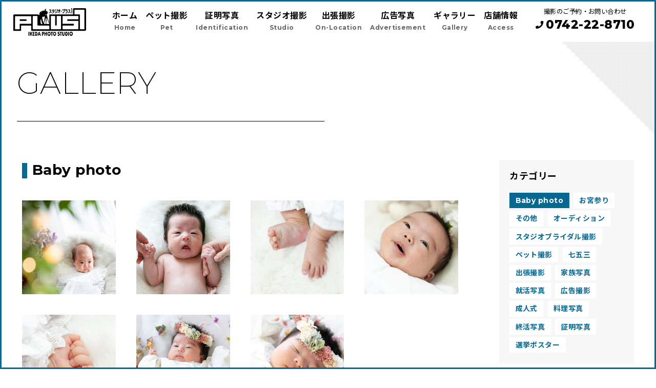

--- FILE ---
content_type: text/html; charset=UTF-8
request_url: https://s-plusone.com/gallery_cat/babyphoto/
body_size: 7306
content:
<!DOCTYPE html>
<html class="view__ type__gallery">
<head>
	<!-- Google Tag Manager -->
<script>(function(w,d,s,l,i){w[l]=w[l]||[];w[l].push({'gtm.start':
new Date().getTime(),event:'gtm.js'});var f=d.getElementsByTagName(s)[0],
j=d.createElement(s),dl=l!='dataLayer'?'&l='+l:'';j.async=true;j.src=
'https://www.googletagmanager.com/gtm.js?id='+i+dl;f.parentNode.insertBefore(j,f);
})(window,document,'script','dataLayer','GTM-NP2XG8M');</script>
<!-- End Google Tag Manager -->
<meta http-equiv="X-UA-Compatible" content="IE=edge">
<meta name="format-detection" content="telephone=no">
    <meta charset="utf-8">
    <meta name="viewport" content="width=device-width, initial-scale=1">
    <meta http-equiv="Content-Type" content="text/html; charset=utf-8">
    
    
    
        <!--[if lte IE 9]>
    <script type="text/javascript" src="https://s-plusone.com/wp/wp-content/themes/base_temp/files/flexibility.js"></script>
    <script>
      $(function(){
        flexibility(document.documentElement);
      });
    </script>
    <![endif]-->
    <link rel="search" href="https://s-plusone.com" id="__top-page">
    
		<!-- All in One SEO 4.1.1.2 -->
		<title>Baby photo - 奈良市でペット撮影・就活写真は「スタジオプラスワン」へ</title>
		<link rel="canonical" href="https://s-plusone.com/gallery_cat/babyphoto/" />
		<script type="application/ld+json" class="aioseo-schema">
			{"@context":"https:\/\/schema.org","@graph":[{"@type":"WebSite","@id":"https:\/\/s-plusone.com\/#website","url":"https:\/\/s-plusone.com\/","name":"\u5948\u826f\u5e02\u3067\u30da\u30c3\u30c8\u64ae\u5f71\u30fb\u5c31\u6d3b\u5199\u771f\u306f\u300c\u30b9\u30bf\u30b8\u30aa\u30d7\u30e9\u30b9\u30ef\u30f3\u300d\u3078","description":"\u5948\u826f\u5e02\u3067\u30da\u30c3\u30c8\u5199\u771f\u30fb\u5c31\u6d3b\u5199\u771f\u306f\u300c\u30b9\u30bf\u30b8\u30aa\u30d7\u30e9\u30b9\u30ef\u30f3\u300d\u3078\u3054\u4f9d\u983c\u304f\u3060\u3055\u3044\u3002\u52d5\u7269\u5927\u597d\u304d\u306a\u30b9\u30bf\u30c3\u30d5\u304c\u3001\u30da\u30c3\u30c8\u306e\u81ea\u7136\u3067\u53ef\u611b\u3044\u8868\u60c5\u3092\u5f15\u304d\u51fa\u3057\u3001\u601d\u3044\u51fa\u306b\u6b8b\u308b\u5199\u771f\u3092\u64ae\u5f71\u3002\u5c31\u6d3b\u5199\u771f\u3067\u306f\u30e1\u30a4\u30af\u3084\u8868\u60c5\u306e\u4f5c\u308a\u65b9\u306e\u30a2\u30c9\u30d0\u30a4\u30b9\u3067\u9b45\u529b\u3042\u3075\u308c\u308b\u4e00\u679a\u3092\u64ae\u5f71\u3044\u305f\u3057\u307e\u3059\u3002\u305d\u306e\u4ed6\u3001\u51fa\u5f35\u5199\u771f\u3084\u5e83\u544a\u5199\u771f\u3001\u4e03\u4e94\u4e09\u3084\u6210\u4eba\u5f0f\u3001\u5bb6\u65cf\u5199\u771f\u306e\u64ae\u5f71\u3082\u627f\u3063\u3066\u304a\u308a\u307e\u3059\u3002","publisher":{"@id":"https:\/\/s-plusone.com\/#organization"}},{"@type":"Organization","@id":"https:\/\/s-plusone.com\/#organization","name":"\u5948\u826f\u5e02\u3067\u30da\u30c3\u30c8\u64ae\u5f71\u30fb\u5c31\u6d3b\u5199\u771f\u306f\u300c\u30b9\u30bf\u30b8\u30aa\u30d7\u30e9\u30b9\u30ef\u30f3\u300d\u3078","url":"https:\/\/s-plusone.com\/"},{"@type":"BreadcrumbList","@id":"https:\/\/s-plusone.com\/gallery_cat\/babyphoto\/#breadcrumblist","itemListElement":[{"@type":"ListItem","@id":"https:\/\/s-plusone.com\/#listItem","position":"1","item":{"@id":"https:\/\/s-plusone.com\/#item","name":"\u30db\u30fc\u30e0","description":"\u5948\u826f\u5e02\u3067\u30da\u30c3\u30c8\u5199\u771f\u30fb\u5c31\u6d3b\u5199\u771f\u306f\u300c\u30b9\u30bf\u30b8\u30aa\u30d7\u30e9\u30b9\u30ef\u30f3\u300d\u3078\u3054\u4f9d\u983c\u304f\u3060\u3055\u3044\u3002\u52d5\u7269\u5927\u597d\u304d\u306a\u30b9\u30bf\u30c3\u30d5\u304c\u3001\u30da\u30c3\u30c8\u306e\u81ea\u7136\u3067\u53ef\u611b\u3044\u8868\u60c5\u3092\u5f15\u304d\u51fa\u3057\u3001\u601d\u3044\u51fa\u306b\u6b8b\u308b\u5199\u771f\u3092\u64ae\u5f71\u3002\u5c31\u6d3b\u5199\u771f\u3067\u306f\u30e1\u30a4\u30af\u3084\u8868\u60c5\u306e\u4f5c\u308a\u65b9\u306e\u30a2\u30c9\u30d0\u30a4\u30b9\u3067\u9b45\u529b\u3042\u3075\u308c\u308b\u4e00\u679a\u3092\u64ae\u5f71\u3044\u305f\u3057\u307e\u3059\u3002\u305d\u306e\u4ed6\u3001\u51fa\u5f35\u5199\u771f\u3084\u5e83\u544a\u5199\u771f\u3001\u4e03\u4e94\u4e09\u3084\u6210\u4eba\u5f0f\u3001\u5bb6\u65cf\u5199\u771f\u306e\u64ae\u5f71\u3082\u627f\u3063\u3066\u304a\u308a\u307e\u3059\u3002","url":"https:\/\/s-plusone.com\/"},"nextItem":"https:\/\/s-plusone.com\/gallery_cat\/%e3%81%8a%e5%ae%ae%e5%8f%82%e3%82%8a\/#listItem"},{"@type":"ListItem","@id":"https:\/\/s-plusone.com\/gallery_cat\/%e3%81%8a%e5%ae%ae%e5%8f%82%e3%82%8a\/#listItem","position":"2","item":{"@id":"https:\/\/s-plusone.com\/gallery_cat\/%e3%81%8a%e5%ae%ae%e5%8f%82%e3%82%8a\/#item","name":"\u304a\u5bae\u53c2\u308a","url":"https:\/\/s-plusone.com\/gallery_cat\/%e3%81%8a%e5%ae%ae%e5%8f%82%e3%82%8a\/"},"nextItem":"https:\/\/s-plusone.com\/gallery_cat\/babyphoto\/#listItem","previousItem":"https:\/\/s-plusone.com\/#listItem"},{"@type":"ListItem","@id":"https:\/\/s-plusone.com\/gallery_cat\/babyphoto\/#listItem","position":"3","item":{"@id":"https:\/\/s-plusone.com\/gallery_cat\/babyphoto\/#item","name":"Baby photo","url":"https:\/\/s-plusone.com\/gallery_cat\/babyphoto\/"},"previousItem":"https:\/\/s-plusone.com\/gallery_cat\/%e3%81%8a%e5%ae%ae%e5%8f%82%e3%82%8a\/#listItem"}]},{"@type":"CollectionPage","@id":"https:\/\/s-plusone.com\/gallery_cat\/babyphoto\/#collectionpage","url":"https:\/\/s-plusone.com\/gallery_cat\/babyphoto\/","name":"Baby photo - \u5948\u826f\u5e02\u3067\u30da\u30c3\u30c8\u64ae\u5f71\u30fb\u5c31\u6d3b\u5199\u771f\u306f\u300c\u30b9\u30bf\u30b8\u30aa\u30d7\u30e9\u30b9\u30ef\u30f3\u300d\u3078","inLanguage":"ja","isPartOf":{"@id":"https:\/\/s-plusone.com\/#website"},"breadcrumb":{"@id":"https:\/\/s-plusone.com\/gallery_cat\/babyphoto\/#breadcrumblist"}}]}
		</script>
		<!-- All in One SEO -->

<link rel='dns-prefetch' href='//ajax.googleapis.com' />
<link rel='dns-prefetch' href='//use.fontawesome.com' />
<link rel='dns-prefetch' href='//s.w.org' />
<style type='text/css' id='kt_global_css_variables'>
:root {
  --brue: #076993;
  --red: #CC0000;
  --orange: #FF9900;
  --yellow: #FFCC00;
  --dark-brue: #051129;
  --light-water: #E3F9FD;
  --light-gray: #F5F5F5;
  --DustyGray: #999999;
}
</style>
<link rel='stylesheet' id='sbi_styles-css'  href='https://s-plusone.com/wp/wp-content/plugins/instagram-feed/css/sbi-styles.min.css?ver=6.1.5' type='text/css' media='all' />
<link rel='stylesheet' id='block_editor_custom-cgb-style-css-css'  href='https://s-plusone.com/wp/wp-content/plugins/block-editor-custom/dist/blocks.style.build.css' type='text/css' media='all' />
<link rel='stylesheet' id='snow-monkey-editor-css'  href='https://s-plusone.com/wp/wp-content/plugins/snow-monkey-editor/dist/css/app.css?ver=1623827704' type='text/css' media='all' />
<link rel='stylesheet' id='fontawesome-css'  href='//use.fontawesome.com/releases/v5.6.1/css/all.css' type='text/css' media='all' />
<link rel='stylesheet' id='style-css'  href='https://s-plusone.com/wp/wp-content/themes/base_temp/style.css?ver=2025120320' type='text/css' media='all' />
<link rel='stylesheet' id='child-style-css'  href='https://s-plusone.com/wp/wp-content/themes/s_plusone_temp/style.css?ver=5.7.2' type='text/css' media='all' />
<script type='text/javascript' src='//ajax.googleapis.com/ajax/libs/jquery/1.8.1/jquery.min.js' id='jquery-js'></script>
<link rel="https://api.w.org/" href="https://s-plusone.com/wp-json/" /><link rel="alternate" type="application/json" href="https://s-plusone.com/wp-json/wp/v2/gallery_cat/20" /><link rel="icon" href="https://s-plusone.com/wp/wp-content/uploads/2021/06/cropped-hd__top@2x-1-e1624348806628-32x32.png" sizes="32x32" />
<link rel="icon" href="https://s-plusone.com/wp/wp-content/uploads/2021/06/cropped-hd__top@2x-1-e1624348806628-192x192.png" sizes="192x192" />
<link rel="apple-touch-icon" href="https://s-plusone.com/wp/wp-content/uploads/2021/06/cropped-hd__top@2x-1-e1624348806628-180x180.png" />
<meta name="msapplication-TileImage" content="https://s-plusone.com/wp/wp-content/uploads/2021/06/cropped-hd__top@2x-1-e1624348806628-270x270.png" />
<style id="kt_central_palette_gutenberg_css" type="text/css">.has-central-palette-30-color{color:#076993 !important}.has-central-palette-30-background-color{background-color:#076993 !important}.has-central-palette-31-color{color:#CC0000 !important}.has-central-palette-31-background-color{background-color:#CC0000 !important}.has-central-palette-33-color{color:#FF9900 !important}.has-central-palette-33-background-color{background-color:#FF9900 !important}.has-central-palette-34-color{color:#FFCC00 !important}.has-central-palette-34-background-color{background-color:#FFCC00 !important}.has-central-palette-43-color{color:#051129 !important}.has-central-palette-43-background-color{background-color:#051129 !important}.has-central-palette-48-color{color:#E3F9FD !important}.has-central-palette-48-background-color{background-color:#E3F9FD !important}.has-central-palette-49-color{color:#F5F5F5 !important}.has-central-palette-49-background-color{background-color:#F5F5F5 !important}.has-central-palette-50-color{color:#999999 !important}.has-central-palette-50-background-color{background-color:#999999 !important}
</style>
<!--[if lt IE 9]>
<script src="/files/html5shiv.min.js"></script>
<script src="/files/css3-mediaqueries.js"></script>
<![endif]-->
<!--[if IE]>
<script src="/files/fitie.js"></script>
<![endif]-->
	<!-- Global site tag (gtag.js) - Google Analytics -->
<script async src="https://www.googletagmanager.com/gtag/js?id=UA-227394852-1"></script>
<script>
  window.dataLayer = window.dataLayer || [];
  function gtag(){dataLayer.push(arguments);}
  gtag('js', new Date());

  gtag('config', 'UA-227394852-1');
</script>
</head>
    <body class="archive tax-gallery_cat term-babyphoto term-20 wp-embed-responsive  gallery_cat-%e3%81%8a%e5%ae%ae%e5%8f%82%e3%82%8a device-pc page_type__default" ontouchstart="">
		<!-- Google Tag Manager (noscript) -->
<noscript><iframe src="https://www.googletagmanager.com/ns.html?id=GTM-NP2XG8M"
height="0" width="0" style="display:none;visibility:hidden"></iframe></noscript>
<!-- End Google Tag Manager (noscript) -->
    <!--[if lte IE 9]>
    <script type="text/javascript" src="/files/rem.min.js"></script>
    <![endif]-->
<!--[if lte IE 8.0]><div class="ie ie8s ie9s"><![endif]-->
<!--[if IE 9.0]><div class="ie ie9 ie9s ie9u"><![endif]-->
<!--[if gte IE 10.0]><div class="ie ie10u ie9u"><![endif]-->
<div id="fb-root"></div>

   <div class="la_wrapper   has_la_title " id="page"><div class="la_wrapper_in">
               <div class="la_header has__logo"><div class="in">
              <div class="in_hd"><div id="media_image-3" class="widget-odd widget-last widget-first widget-1 logo_widget widget_media_image"><a href="https://s-plusone.com/"><img width="150" height="60" src="https://s-plusone.com/wp/wp-content/uploads/2021/06/hd__logo.png" class="image wp-image-63  attachment-full size-full" alt="スタジオ・プラス１" loading="lazy" style="max-width: 100%; height: auto;" /></a></div></div><div class="in_hd_data"><div id="vkexunit_button-3" class="widget-odd widget-last widget-first widget-1 is_title is_phone hd_widget widget_vkexunit_button">		<div class="veu_button">
			<a class="btn btn-block btn-none btn-lg" href="tel:0742-22-8710">
			<span class="button_mainText">

			<i class="fas fa-phone font_icon"></i><span class="button_mainText_inner">0742-22-8710</span>
			</span>
							<span class="veu_caption button_subText">撮影のご予約・お問い合わせ</span>
						</a>
		</div>
			</div>	</div>
                       <div class="lahd_navlist mo_navlist">
               <nav><div class="in"><div id="nav_menu-3" class="widget-odd widget-last widget-first widget-1 hd_widget2 widget_nav_menu"><div class="menu-%e3%82%b0%e3%83%ad%e3%83%bc%e3%83%90%e3%83%ab%e3%83%a1%e3%83%8b%e3%83%a5%e3%83%bc-container"><ul id="menu-%e3%82%b0%e3%83%ad%e3%83%bc%e3%83%90%e3%83%ab%e3%83%a1%e3%83%8b%e3%83%a5%e3%83%bc" class="menu"><li id="menu-item-65" class="menu-item menu-item-type-custom menu-item-object-custom menu-item-home menu-item-65"><a title="Home" href="https://s-plusone.com/"><span class="in"><strong>ホーム</strong><span class="t_s">Home</span></span></a></li>
<li id="menu-item-162" class="menu-item menu-item-type-post_type menu-item-object-page menu-item-has-children menu-item-162"><a title="Pet" href="https://s-plusone.com/petphotography/"><span class="in"><strong>ペット撮影</strong><span class="t_s">Pet</span></span></a>
<ul class="sub-menu">
	<li id="menu-item-809" class="menu-item menu-item-type-custom menu-item-object-custom menu-item-809"><a href="https://s-plusone.com/petphotography/#pl_01">フォトフレームプラン</a></li>
	<li id="menu-item-810" class="menu-item menu-item-type-custom menu-item-object-custom menu-item-810"><a href="https://s-plusone.com/petphotography/#pl_02">フォトアルバムプラン</a></li>
	<li id="menu-item-811" class="menu-item menu-item-type-custom menu-item-object-custom menu-item-811"><a href="https://s-plusone.com/petphotography/#pl_03">ペットオーディション</a></li>
</ul>
</li>
<li id="menu-item-374" class="menu-item menu-item-type-post_type menu-item-object-page menu-item-has-children menu-item-374"><a title="Identification" href="https://s-plusone.com/id_photo/"><span class="in"><strong>証明写真</strong><span class="t_s">Identification</span></span></a>
<ul class="sub-menu">
	<li id="menu-item-822" class="menu-item menu-item-type-custom menu-item-object-custom menu-item-822"><a href="https://s-plusone.com/id_photo/#job_hunting">就活写真</a></li>
	<li id="menu-item-1027" class="menu-item menu-item-type-custom menu-item-object-custom menu-item-1027"><a href="https://s-plusone.com/id_photo/#premium">免許証・マイナンバー用プレミアムプラン</a></li>
	<li id="menu-item-826" class="menu-item menu-item-type-custom menu-item-object-custom menu-item-826"><a href="https://s-plusone.com/id_photo/#identification_01">運転免許証</a></li>
	<li id="menu-item-827" class="menu-item menu-item-type-custom menu-item-object-custom menu-item-827"><a href="https://s-plusone.com/id_photo/#identification_02">履歴書</a></li>
	<li id="menu-item-828" class="menu-item menu-item-type-custom menu-item-object-custom menu-item-828"><a href="https://s-plusone.com/id_photo/#identification_03">パスポート</a></li>
	<li id="menu-item-829" class="menu-item menu-item-type-custom menu-item-object-custom menu-item-829"><a href="https://s-plusone.com/id_photo/#identification_04">国際自動車免許</a></li>
	<li id="menu-item-830" class="menu-item menu-item-type-custom menu-item-object-custom menu-item-830"><a href="https://s-plusone.com/id_photo/#identification_05">ビザ</a></li>
</ul>
</li>
<li id="menu-item-231" class="menu-item menu-item-type-post_type menu-item-object-page menu-item-has-children menu-item-231"><a title="Studio" href="https://s-plusone.com/studiophotography/"><span class="in"><strong>スタジオ撮影</strong><span class="t_s">Studio</span></span></a>
<ul class="sub-menu">
	<li id="menu-item-831" class="menu-item menu-item-type-custom menu-item-object-custom menu-item-831"><a href="https://s-plusone.com/studiophotography/#ending">終活写真</a></li>
	<li id="menu-item-832" class="menu-item menu-item-type-custom menu-item-object-custom menu-item-832"><a href="https://s-plusone.com/studiophotography/#election">選挙ポスター写真</a></li>
	<li id="menu-item-833" class="menu-item menu-item-type-custom menu-item-object-custom menu-item-833"><a href="https://s-plusone.com/studiophotography/#audition">オーディション写真</a></li>
	<li id="menu-item-834" class="menu-item menu-item-type-custom menu-item-object-custom menu-item-834"><a href="https://s-plusone.com/studiophotography/#family">七五三、成人式、家族写真</a></li>
</ul>
</li>
<li id="menu-item-314" class="menu-item menu-item-type-post_type menu-item-object-page menu-item-314"><a title="On-Location" href="https://s-plusone.com/tripshooting/"><span class="in"><strong>出張撮影</strong><span class="t_s">On-Location</span></span></a></li>
<li id="menu-item-345" class="menu-item menu-item-type-post_type menu-item-object-page menu-item-345"><a title="Advertisement" href="https://s-plusone.com/advertising-photo/"><span class="in"><strong>広告写真</strong><span class="t_s">Advertisement</span></span></a></li>
<li id="menu-item-780" class="menu-item menu-item-type-custom menu-item-object-custom menu-item-780"><a title="Gallery" href="https://s-plusone.com/gallery/"><span class="in"><strong>ギャラリー</strong><span class="t_s">Gallery</span></span></a></li>
<li id="menu-item-434" class="menu-item menu-item-type-post_type menu-item-object-page menu-item-434"><a title="Access" href="https://s-plusone.com/shopinfo/"><span class="in"><strong>店舗情報</strong><span class="t_s">Access</span></span></a></li>
</ul></div></div></div>
                </nav>
           </div>
        </div></div>        <div class="lahd_navlist2 mo_navlist">
               <nav><div class="in"><div id="nav_menu-4" class="widget-odd widget-last widget-first widget-1 hd_widget3 widget_nav_menu"><div class="menu-%e3%82%b0%e3%83%ad%e3%83%bc%e3%83%90%e3%83%ab%e3%83%a1%e3%83%8b%e3%83%a5%e3%83%bc-container"><ul id="menu-%e3%82%b0%e3%83%ad%e3%83%bc%e3%83%90%e3%83%ab%e3%83%a1%e3%83%8b%e3%83%a5%e3%83%bc-1" class="menu"><li class="menu-item menu-item-type-custom menu-item-object-custom menu-item-home menu-item-65"><a title="Home" href="https://s-plusone.com/"><span class="in"><strong>ホーム</strong><span class="t_s">Home</span></span></a></li>
<li class="menu-item menu-item-type-post_type menu-item-object-page menu-item-has-children menu-item-162"><a title="Pet" href="https://s-plusone.com/petphotography/"><span class="in"><strong>ペット撮影</strong><span class="t_s">Pet</span></span></a>
<ul class="sub-menu">
	<li class="menu-item menu-item-type-custom menu-item-object-custom menu-item-809"><a href="https://s-plusone.com/petphotography/#pl_01">フォトフレームプラン</a></li>
	<li class="menu-item menu-item-type-custom menu-item-object-custom menu-item-810"><a href="https://s-plusone.com/petphotography/#pl_02">フォトアルバムプラン</a></li>
	<li class="menu-item menu-item-type-custom menu-item-object-custom menu-item-811"><a href="https://s-plusone.com/petphotography/#pl_03">ペットオーディション</a></li>
</ul>
</li>
<li class="menu-item menu-item-type-post_type menu-item-object-page menu-item-has-children menu-item-374"><a title="Identification" href="https://s-plusone.com/id_photo/"><span class="in"><strong>証明写真</strong><span class="t_s">Identification</span></span></a>
<ul class="sub-menu">
	<li class="menu-item menu-item-type-custom menu-item-object-custom menu-item-822"><a href="https://s-plusone.com/id_photo/#job_hunting">就活写真</a></li>
	<li class="menu-item menu-item-type-custom menu-item-object-custom menu-item-1027"><a href="https://s-plusone.com/id_photo/#premium">免許証・マイナンバー用プレミアムプラン</a></li>
	<li class="menu-item menu-item-type-custom menu-item-object-custom menu-item-826"><a href="https://s-plusone.com/id_photo/#identification_01">運転免許証</a></li>
	<li class="menu-item menu-item-type-custom menu-item-object-custom menu-item-827"><a href="https://s-plusone.com/id_photo/#identification_02">履歴書</a></li>
	<li class="menu-item menu-item-type-custom menu-item-object-custom menu-item-828"><a href="https://s-plusone.com/id_photo/#identification_03">パスポート</a></li>
	<li class="menu-item menu-item-type-custom menu-item-object-custom menu-item-829"><a href="https://s-plusone.com/id_photo/#identification_04">国際自動車免許</a></li>
	<li class="menu-item menu-item-type-custom menu-item-object-custom menu-item-830"><a href="https://s-plusone.com/id_photo/#identification_05">ビザ</a></li>
</ul>
</li>
<li class="menu-item menu-item-type-post_type menu-item-object-page menu-item-has-children menu-item-231"><a title="Studio" href="https://s-plusone.com/studiophotography/"><span class="in"><strong>スタジオ撮影</strong><span class="t_s">Studio</span></span></a>
<ul class="sub-menu">
	<li class="menu-item menu-item-type-custom menu-item-object-custom menu-item-831"><a href="https://s-plusone.com/studiophotography/#ending">終活写真</a></li>
	<li class="menu-item menu-item-type-custom menu-item-object-custom menu-item-832"><a href="https://s-plusone.com/studiophotography/#election">選挙ポスター写真</a></li>
	<li class="menu-item menu-item-type-custom menu-item-object-custom menu-item-833"><a href="https://s-plusone.com/studiophotography/#audition">オーディション写真</a></li>
	<li class="menu-item menu-item-type-custom menu-item-object-custom menu-item-834"><a href="https://s-plusone.com/studiophotography/#family">七五三、成人式、家族写真</a></li>
</ul>
</li>
<li class="menu-item menu-item-type-post_type menu-item-object-page menu-item-314"><a title="On-Location" href="https://s-plusone.com/tripshooting/"><span class="in"><strong>出張撮影</strong><span class="t_s">On-Location</span></span></a></li>
<li class="menu-item menu-item-type-post_type menu-item-object-page menu-item-345"><a title="Advertisement" href="https://s-plusone.com/advertising-photo/"><span class="in"><strong>広告写真</strong><span class="t_s">Advertisement</span></span></a></li>
<li class="menu-item menu-item-type-custom menu-item-object-custom menu-item-780"><a title="Gallery" href="https://s-plusone.com/gallery/"><span class="in"><strong>ギャラリー</strong><span class="t_s">Gallery</span></span></a></li>
<li class="menu-item menu-item-type-post_type menu-item-object-page menu-item-434"><a title="Access" href="https://s-plusone.com/shopinfo/"><span class="in"><strong>店舗情報</strong><span class="t_s">Access</span></span></a></li>
</ul></div></div></div>
                </nav>
        </div><div class="la_container is_not__page has__la_2clm is__title_style__category"><div class="la_title __t   has_la_title "><div class="in">
        <div class="in_before"></div>
        <div class="in in_c">
           <div class="__title">
                     <div class="__title_in">
                        <h1>GALLERY</h1>
                    </div>
           </div>
                    </div>
</div></div><div class="in"><div class="la_2clm"><div class="la_main"><h2 class="index__subtitle">Baby photo</h2><div class="mo_entry_v_list main_list"><div id="post-1872" class="mo_entry_v gallery_cat_box post-1872 gallery type-gallery status-publish hentry gallery_cat-babyphoto gallery_cat-18">
<article>
<span class="link_pos" id="entry_page_num-0"></span>
<div class="in_content">
<div class="in_p">
<a href="https://s-plusone.com/wp/wp-content/uploads/2025/09/Z05_6704-4_1-scaled.jpg" title="">
<div class="image-wrapper"><img width="360" height="360" src="https://s-plusone.com/wp/wp-content/uploads/2025/09/Z05_6704-4_1-360x360.jpg" class="attachment-gallery_photo size-gallery_photo" alt="" loading="lazy" srcset="https://s-plusone.com/wp/wp-content/uploads/2025/09/Z05_6704-4_1-360x360.jpg 360w, https://s-plusone.com/wp/wp-content/uploads/2025/09/Z05_6704-4_1-240x240.jpg 240w" sizes="(max-width: 360px) 100vw, 360px" /><img src="https://s-plusone.com/wp/wp-content/uploads/2024/02/transpealent.png" class="blank" alt="画像保存防止" />
</div>
</a>
</div>
</div>
</article>
</div><div id="post-1247" class="mo_entry_v gallery_cat_box post-1247 gallery type-gallery status-publish hentry gallery_cat-babyphoto gallery_cat-18">
<article>
<span class="link_pos" id="entry_page_num-1"></span>
<div class="in_content">
<div class="in_p">
<a href="https://s-plusone.com/wp/wp-content/uploads/2022/09/118.jpg" title="Baby photo">
<div class="image-wrapper"><img width="360" height="360" src="https://s-plusone.com/wp/wp-content/uploads/2022/09/118-360x360.jpg" class="attachment-gallery_photo size-gallery_photo" alt="" loading="lazy" srcset="https://s-plusone.com/wp/wp-content/uploads/2022/09/118-360x360.jpg 360w, https://s-plusone.com/wp/wp-content/uploads/2022/09/118-240x240.jpg 240w" sizes="(max-width: 360px) 100vw, 360px" /><img src="https://s-plusone.com/wp/wp-content/uploads/2024/02/transpealent.png" class="blank" alt="画像保存防止" />
</div>
</a>
</div>
</div>
</article>
</div><div id="post-1245" class="mo_entry_v gallery_cat_box post-1245 gallery type-gallery status-publish hentry gallery_cat-babyphoto gallery_cat-18">
<article>
<span class="link_pos" id="entry_page_num-2"></span>
<div class="in_content">
<div class="in_p">
<a href="https://s-plusone.com/wp/wp-content/uploads/2022/09/120-scaled.jpg" title="Baby photo">
<div class="image-wrapper"><img width="360" height="360" src="https://s-plusone.com/wp/wp-content/uploads/2022/09/120-360x360.jpg" class="attachment-gallery_photo size-gallery_photo" alt="" loading="lazy" srcset="https://s-plusone.com/wp/wp-content/uploads/2022/09/120-360x360.jpg 360w, https://s-plusone.com/wp/wp-content/uploads/2022/09/120-240x240.jpg 240w" sizes="(max-width: 360px) 100vw, 360px" /><img src="https://s-plusone.com/wp/wp-content/uploads/2024/02/transpealent.png" class="blank" alt="画像保存防止" />
</div>
</a>
</div>
</div>
</article>
</div><div id="post-1242" class="mo_entry_v gallery_cat_box post-1242 gallery type-gallery status-publish hentry gallery_cat-babyphoto gallery_cat-18">
<article>
<span class="link_pos" id="entry_page_num-3"></span>
<div class="in_content">
<div class="in_p">
<a href="https://s-plusone.com/wp/wp-content/uploads/2022/09/115.jpg" title="Baby photo">
<div class="image-wrapper"><img width="360" height="360" src="https://s-plusone.com/wp/wp-content/uploads/2022/09/115-360x360.jpg" class="attachment-gallery_photo size-gallery_photo" alt="" loading="lazy" srcset="https://s-plusone.com/wp/wp-content/uploads/2022/09/115-360x360.jpg 360w, https://s-plusone.com/wp/wp-content/uploads/2022/09/115-240x240.jpg 240w" sizes="(max-width: 360px) 100vw, 360px" /><img src="https://s-plusone.com/wp/wp-content/uploads/2024/02/transpealent.png" class="blank" alt="画像保存防止" />
</div>
</a>
</div>
</div>
</article>
</div><div id="post-1239" class="mo_entry_v gallery_cat_box post-1239 gallery type-gallery status-publish hentry gallery_cat-babyphoto gallery_cat-18">
<article>
<span class="link_pos" id="entry_page_num-4"></span>
<div class="in_content">
<div class="in_p">
<a href="https://s-plusone.com/wp/wp-content/uploads/2022/09/113.jpg" title="Baby photo">
<div class="image-wrapper"><img width="360" height="360" src="https://s-plusone.com/wp/wp-content/uploads/2022/09/113-360x360.jpg" class="attachment-gallery_photo size-gallery_photo" alt="" loading="lazy" srcset="https://s-plusone.com/wp/wp-content/uploads/2022/09/113-360x360.jpg 360w, https://s-plusone.com/wp/wp-content/uploads/2022/09/113-240x240.jpg 240w" sizes="(max-width: 360px) 100vw, 360px" /><img src="https://s-plusone.com/wp/wp-content/uploads/2024/02/transpealent.png" class="blank" alt="画像保存防止" />
</div>
</a>
</div>
</div>
</article>
</div><div id="post-1237" class="mo_entry_v gallery_cat_box post-1237 gallery type-gallery status-publish hentry gallery_cat-babyphoto gallery_cat-18">
<article>
<span class="link_pos" id="entry_page_num-5"></span>
<div class="in_content">
<div class="in_p">
<a href="https://s-plusone.com/wp/wp-content/uploads/2022/09/112.jpg" title="Baby photo">
<div class="image-wrapper"><img width="360" height="360" src="https://s-plusone.com/wp/wp-content/uploads/2022/09/112-360x360.jpg" class="attachment-gallery_photo size-gallery_photo" alt="" loading="lazy" srcset="https://s-plusone.com/wp/wp-content/uploads/2022/09/112-360x360.jpg 360w, https://s-plusone.com/wp/wp-content/uploads/2022/09/112-240x240.jpg 240w" sizes="(max-width: 360px) 100vw, 360px" /><img src="https://s-plusone.com/wp/wp-content/uploads/2024/02/transpealent.png" class="blank" alt="画像保存防止" />
</div>
</a>
</div>
</div>
</article>
</div><div id="post-1231" class="mo_entry_v gallery_cat_box post-1231 gallery type-gallery status-publish hentry gallery_cat-babyphoto gallery_cat-18">
<article>
<span class="link_pos" id="entry_page_num-6"></span>
<div class="in_content">
<div class="in_p">
<a href="https://s-plusone.com/wp/wp-content/uploads/2022/09/111_2-1.jpg" title="Baby photo">
<div class="image-wrapper"><img width="360" height="360" src="https://s-plusone.com/wp/wp-content/uploads/2022/09/111_2-1-360x360.jpg" class="attachment-gallery_photo size-gallery_photo" alt="" loading="lazy" srcset="https://s-plusone.com/wp/wp-content/uploads/2022/09/111_2-1-360x360.jpg 360w, https://s-plusone.com/wp/wp-content/uploads/2022/09/111_2-1-240x240.jpg 240w" sizes="(max-width: 360px) 100vw, 360px" /><img src="https://s-plusone.com/wp/wp-content/uploads/2024/02/transpealent.png" class="blank" alt="画像保存防止" />
</div>
</a>
</div>
</div>
</article>
</div></div><div class="nav_area_wrap"><div class="nav_area">
    </div></div></div><div class="la_side"><div id="custom-post-type-categories-2" class="widget-odd widget-last widget-first widget-1 style__tag widget widget_categories"><h6 class="widgettitle">カテゴリー</h6>			<ul>
				<li class="cat-item cat-item-20 current-cat"><a aria-current="page" href="https://s-plusone.com/gallery_cat/babyphoto/">Baby photo</a>
</li>
	<li class="cat-item cat-item-18 current-cat-parent current-cat-ancestor"><a href="https://s-plusone.com/gallery_cat/%e3%81%8a%e5%ae%ae%e5%8f%82%e3%82%8a/">お宮参り</a>
</li>
	<li class="cat-item cat-item-3"><a href="https://s-plusone.com/gallery_cat/other/">その他</a>
</li>
	<li class="cat-item cat-item-8"><a href="https://s-plusone.com/gallery_cat/audition/">オーディション</a>
</li>
	<li class="cat-item cat-item-22"><a href="https://s-plusone.com/gallery_cat/%e3%82%b9%e3%82%bf%e3%82%b8%e3%82%aa%e3%83%96%e3%83%a9%e3%82%a4%e3%83%80%e3%83%ab%e6%92%ae%e5%bd%b1/">スタジオブライダル撮影</a>
</li>
	<li class="cat-item cat-item-13"><a href="https://s-plusone.com/gallery_cat/pet/">ペット撮影</a>
</li>
	<li class="cat-item cat-item-7"><a href="https://s-plusone.com/gallery_cat/ceremony1/">七五三</a>
</li>
	<li class="cat-item cat-item-5"><a href="https://s-plusone.com/gallery_cat/on-location/">出張撮影</a>
</li>
	<li class="cat-item cat-item-6"><a href="https://s-plusone.com/gallery_cat/family/">家族写真</a>
</li>
	<li class="cat-item cat-item-12"><a href="https://s-plusone.com/gallery_cat/job-hunting/">就活写真</a>
</li>
	<li class="cat-item cat-item-4"><a href="https://s-plusone.com/gallery_cat/advertisement/">広告撮影</a>
</li>
	<li class="cat-item cat-item-14"><a href="https://s-plusone.com/gallery_cat/ceremony2/">成人式</a>
</li>
	<li class="cat-item cat-item-21"><a href="https://s-plusone.com/gallery_cat/%e6%96%99%e7%90%86%e5%86%99%e7%9c%9f/">料理写真</a>
</li>
	<li class="cat-item cat-item-10"><a href="https://s-plusone.com/gallery_cat/ending/">終活写真</a>
</li>
	<li class="cat-item cat-item-11"><a href="https://s-plusone.com/gallery_cat/identification/">証明写真</a>
</li>
	<li class="cat-item cat-item-9"><a href="https://s-plusone.com/gallery_cat/election-poster/">選挙ポスター</a>
</li>
			</ul>
			</div></div></div></div><div id="breadcrumb" class="la_bread has-black-color"><div class="in"><a href="https://s-plusone.com" class="link__home"><span>ホーム</span></a><span class="icon_gt">&nbsp;&nbsp;&gt;&nbsp;&nbsp;</span><a href="https://s-plusone.com/gallery/"><span>◇ギャラリーページ◇</span></a><span class="icon_gt">&nbsp;&nbsp;&gt;&nbsp;&nbsp;</span><a href="https://s-plusone.com/gallery_cat/%e3%81%8a%e5%ae%ae%e5%8f%82%e3%82%8a/"><span>お宮参り</span></a><span class="icon_gt">&nbsp;&nbsp;&gt;&nbsp;&nbsp;</span><span class="post_t"><span>Baby photo</span></span></div></div></div><div class="cm_totop"><a href="#page">To Top</a></div><footer class="la_footer footer__layout_1c has-white-color"><div class="in"><div class="in"><div class="in_1"><div id="reblex-widget-3" class="widget-odd widget-last widget-first widget-1 ft_widget widget_reblex-widget">
<div class="wp-block-group w_s4 has-white-color has-central-palette-30-background-color has-text-color has-background"><div class="wp-block-group__inner-container">
<div class="wp-block-image"><figure class="aligncenter size-large"><img loading="lazy" width="180" height="96" src="https://s-plusone.com/wp/wp-content/uploads/2021/06/ft__logo.png" alt="スタジオプラスワン" class="wp-image-68"/></figure></div>



<div class="wp-block-buttons is-content-justification-center margin___top_medium t_size_b_u_sp">
<div class="wp-block-button btn__icon_top btn__phone"><a class="wp-block-button__link has-white-color has-text-color" href="tel:0742-22-8710" rel=""><strong><span style="font-size: 24px" class="sme-font-size has-large-font-size">0742-22-8710</span></strong></a></div>
</div>



<p class="has-text-align-center">営業時間　9:00～18:00<br>定休日　毎週木曜日</p>
</div></div>
</div></div><div class="in_2"></div></div></div></footer></div>
<div class="laft_phone"><div class="in"><div id="vkexunit_button-4" class="widget-odd widget-first widget-1 laft_phone_item widget_vkexunit_button">		<div class="veu_button">
			<a class="btn btn-block btn-none" href="tel:0742-22-8710">
			<span class="button_mainText">

			<i class="fas fa-phone font_icon"></i><span class="button_mainText_inner">電話する</span>
			</span>
						</a>
		</div>
			</div>	<div id="vkexunit_button-5" class="widget-even widget-2 laft_phone_item widget_vkexunit_button">		<div class="veu_button">
			<a class="btn btn-block btn-none" href="https://goo.gl/maps/ieNS27QZiHsMHdLU8" target="_blank">
			<span class="button_mainText">

			<i class="fas fa-map-marker-alt font_icon"></i><span class="button_mainText_inner">MAP</span>
			</span>
						</a>
		</div>
			</div>	<div id="vkexunit_button-6" class="widget-odd widget-last widget-3 laft_phone_item widget_vkexunit_button">		<div class="veu_button">
			<a class="btn btn-block btn-none" href="#page">
			<span class="button_mainText">

			<i class="fas fa-angle-up font_icon"></i><span class="button_mainText_inner">to Top</span>
			</span>
						</a>
		</div>
			</div>	</div></div></div><!--[if lte IE 8.0]></div><![endif]-->
<!--[if IE 9.0]></div><![endif]-->
<!--[if gte IE 10.0]></div><![endif]-->
<!-- Instagram Feed JS -->
<script type="text/javascript">
var sbiajaxurl = "https://s-plusone.com/wp/wp-admin/admin-ajax.php";
</script>
<script type='text/javascript' src='https://s-plusone.com/wp/wp-content/themes/base_temp/files/slick.min.js' id='slick-js'></script>
<script type='text/javascript' src='https://s-plusone.com/wp/wp-content/themes/base_temp/files/retina.min.js' id='retina-js'></script>
<script type='text/javascript' src='https://s-plusone.com/wp/wp-content/plugins/snow-monkey-editor/dist/js/app.js?ver=1623827705' id='snow-monkey-editor-js'></script>
<script type='text/javascript' src='https://s-plusone.com/wp/wp-content/themes/base_temp/files/popup.js' id='popup-js'></script>
<script type='text/javascript' src='https://s-plusone.com/wp/wp-content/themes/base_temp/files/add_jquery.js' id='add_jquery-js'></script>
<script type='text/javascript' src='https://s-plusone.com/wp/wp-content/themes/s_plusone_temp/js/add.js' id='add_js-js'></script>
<script type='text/javascript' src='https://s-plusone.com/wp/wp-includes/js/wp-embed.min.js?ver=5.7.2' id='wp-embed-js'></script>
<script>
document.addEventListener("keyup", function(e) {
    if (e.keyCode == 44) { // Print Screen キー
        alert("スクリーンショットは禁止されています。");
		e.preventDefault();
    }
});
</script>
<script>
    // 右クリックを無効にする関数
    function disableRightClick(event) {
        event.preventDefault(); // デフォルトの右クリック動作を無効にする
    }
    
    // ドキュメントの読み込み後にイベントリスナーを追加する
    document.addEventListener('contextmenu', disableRightClick);
</script>
<script>
function imageGuard(selector){
	// 携帯の長押し防止
  var guard_selector = document.querySelectorAll(selector);

  for(var n = 0; n < guard_selector.length; n++){
    guard_selector[n].addEventListener("contextmenu", function(e){
      e.preventDefault();
    }, false);
  }

  var guard_style = {
    'pointer-events':'none',
    '-webkit-touch-callout':'none',
    '-moz-touch-callout':'none',
    'touch-callout':'none',
    '-webkit-user-select':'none',
    '-moz-user-select':'none',
    'user-select':'none'
  }

  Object.keys(guard_style).forEach(function(v, i, a){
    for(var n = 0; n < guard_selector.length; n++){
      guard_selector[n].style[v] = guard_style[v];
    }
  });

}

document.addEventListener("DOMContentLoaded", function() {
  imageGuard('img');
});
</script>


</body>
</html>

--- FILE ---
content_type: text/css
request_url: https://s-plusone.com/wp/wp-content/themes/base_temp/style.css?ver=2025120320
body_size: 247
content:
@charset "utf-8";
/*
Theme Name:　デフォルトテンプレート
Description: 
*/

@import url("style/base.css");
@import url("style/table.css");
@import url("style/js.css");

@import url("files/slick.css");
@import url("files/slick-theme.css");

@import url("style/block.min.css");
@import url("style/block.css");
@import url("style/custom_bef.css");

--- FILE ---
content_type: text/css
request_url: https://s-plusone.com/wp/wp-content/themes/s_plusone_temp/style.css?ver=5.7.2
body_size: 65
content:
/*
Theme Name: スタジオプラスワン様
Description: デフォルトテンプレートの子テーマです。
Template:base_temp
*/

@import url("style/custom.css");


--- FILE ---
content_type: text/css
request_url: https://s-plusone.com/wp/wp-content/themes/s_plusone_temp/style/custom.css
body_size: 10319
content:
/* フォント */
@import url('https://fonts.googleapis.com/css2?family=Montserrat:wght@200;400;700;800&family=Noto+Sans+JP:wght@100;400;700;900&display=swap');
.edit-etf,body .editor-styles-wrapper,.la_wrapper,select,input,.t_goc{
    font-family:'Montserrat','Noto Sans JP',"Gadugi","Arial","ヒラギノ角ゴ Pro W3" , "Hiragino Kaku Gothic Pro" , "メイリオ" , Meiryo ,"Meiryo UI" , Verdana , Roboto , "ＭＳ Ｐゴシック" , "MS PGothic" , sans-serif;
    font-weight: 400;
}
.t_min{
    font-family: 'Noto Serif JP',"游明朝", YuMincho, "ヒラギノ明朝 ProN W3", "Hiragino Mincho ProN", "HG明朝B", "Sawarabi Mincho",'Cambria','MS Serif','Congo','Andalus',"Times New Roman", "ＭＳ Ｐ明朝", "ＭＳ 明朝" ,  serif;
    letter-spacing: .01em;
}
strong{font-weight: 700;}


/* ★余白設定　縦：3rem 横 1.5rem */
/*
@media screen and (min-width: 601px) {
    .la_container > .in > *,
    .w_all > .in,
    .la_main > .alignfull > *,
    .la_main > .alignfull > .j_slider .slick-track > * > *{
        padding: 3rem 1.5rem;
    }
    .la_main > hr{margin: 3rem 0;}
    .la_container > .in > .la_main > .wp-block-group.alignfull:first-child{margin-top: -3rem;}
    .la_container > .in > .la_main > .wp-block-group.alignfull:last-child{margin-bottom: -3rem;}
}
*/
.__call > .la_title > *{padding-left: 0;padding-right: 0;}


/* ★標準幅設定 */
.block-editor-block-list__layout,
.la_container > .in > *,
.w_all > .in,
.alignfull > *,
body.editor-area
{
    margin: 0 auto;
    max-width: 1320px;
}
/*.la_header > .in > * > .in,*/
.la_bread > .in,
.la_footer > .in
{
    margin: 0 auto;
    max-width: 1320px;
}
@media screen and (min-width: 1441px) {
    .la_main > .alignwide{
        margin-left: -120px;
        margin-right: -120px;
    }
}

/* サイドエリア調整 */
/*@media screen and (min-width: 1280px) {*/
@media screen and (min-width: 1400px) {
    .la_2clm > .la_main > .alignfull,
    .la_2clm > .la_main > .w_all{
        margin-left: calc( (1320px - 100vw) / 2 );
        margin-right: calc( (1320px - 100vw ) / 2 - 1320px * 0.01 * 22 - 4rem );/*　最後の 4rem → 左右カラムの間隔　・　22 → サイドバーの幅（%を）　1320px コンテンツ最大値 */
    }
    .la_2clm > .la_main > .alignfull > * > *,
    .la_2clm > .la_main > .w_all > * > *{
        padding-right: calc( 1320px * ( 0.01 * 22 ) + 4rem );/*　最後の 4rem → 左右カラムの間隔　・　22 → サイドバーの幅（%を）　1320px コンテンツ最大値 */
    }
    .la_2clm.la__left > .la_main > .alignfull,
    .la_2clm.la__left > .la_main > .w_all{
        margin-right: calc( (1320px - 100vw) / 2 );
        margin-left: calc( (1320px - 100vw ) / 2 - 1320px * 0.01 * 22 - 4rem );/*　最後の 4rem → 左右カラムの間隔　・　22 → サイドバーの幅（%を）　1320px コンテンツ最大値 */
    }
    .la_2clm.la__left > .la_main > .alignfull > * > *,
    .la_2clm.la__left > .la_main > .w_all > * > *{
        padding-right: auto;
        padding-left: calc( 1320px * ( 0.01 * 22 ) + 4rem );/*　最後の 4rem → 左右カラムの間隔　・　22 → サイドバーの幅（%を）　1320px コンテンツ最大値 */
    }
}

.la_container > .in > *{padding-top: .001rem;}


/*///////////////////////////////////////////////

背景・文字色・リンク・レイアウト等
------------------------------------------------*/
.la_wrapper{
    font-size: .8rem;
    line-height: 2;
    border: /*var(--main_color)*/#076993 solid 0;
    border-width: 0 3px;
    box-sizing: border-box;
}
.la_wrapper::before,
.la_wrapper::after{
    content: '';
    display: block;
    height: 3px;
    background-color: /*var(--main_color)*/#076993;
    position: fixed;
    left: 0;right: 0;
    z-index: 1000;
}
.la_wrapper::before{top: 0;}
.la_wrapper::after{bottom: 0;}
.laft_phone{bottom: 3px;left: 3px;right: 3px;}
div.editor-styles-wrapper,
.la_main,
.edit-etf,
.b_custom{
    font-size: .8rem;
    line-height: 2;
}
div.editor-styles-wrapper,
.la_wrapper,
.edit-etf{
    color: #000;
    text-shadow: none;
    background-color: #fff;
    background-position: top center;
}
a,
.editor-post-permalink a,
.is-style-cm_btn__s a{
    color:/*var(--main_color)*/#076993;
    text-decoration: underline;
    transition:background .3s,color .3s, filter .4s;
}
a:hover,
.link_c_black a:hover,
.editor-post-permalink a:hover,
.is-style-cm_btn__s a:hover{
    color: /*var(--main_light_color)*/#168abc;
    text-decoration: none;
    filter: brightness(1.25);
}


.is-style-cm_btn .wp-block-button__link, a.cm_btn{    background-image: linear-gradient(to bottom, rgba(0, 0, 0, 0) 0%,rgba(0, 0, 0, 0) 50%,rgba(0, 0, 0, 0.1) 52%,rgba(0, 0, 0, 0.1) 100%);}


.is-style-bg_wh{
    background-color: #fff;
    color: #000;
}
.is-style-bg_wh a,
.has-black-color a{color: /*var(--main_color)*/#076993;}
.is-style-bg_wh a:hover,
.has-black-color a:hover{color: /*var(--main_light_color)*/#168abc;}

.is-style-bg_bl{
    background-color: #000;
    color: #fff;
    text-shadow: none;
}
.is-style-bg_bl a,
.has-white-color a{color: #d2e3ff;}
.is-style-bg_bl a:hover,
.has-white-color a:hover{color:#93bbff;}

.instagram__bg{background-image: url(../img/instagram__bg.png);background-repeat: no-repeat;background-position: right bottom;}
.wp-block-column.is-vertically-aligned-center.instagram__bg{align-self: stretch;display: flex;align-items: center;}
.wp-block-column.instagram__bg{background-position: calc(100% - 2rem) bottom;}
.bor__ll > .wp-block-column.instagram__bg{background-position: calc(100% - 4rem) bottom;}
.bor__l > .wp-block-column.instagram__bg{background-position: calc(100% - 3rem) bottom;}
.bor__s > .wp-block-column.instagram__bg{background-position: calc(100% - 1rem) bottom;}
.bor__ss > .wp-block-column.instagram__bg{background-position: calc(100% - 4px) bottom;}
.bor__0 > .wp-block-column.instagram__bg{background-position: right bottom;}


.la_container{margin-top: 82px;}
@media screen and (max-width: 600px) {
    .la_container{margin-top: 64px;}
}
.first__hide .la_container{margin-top: 0;}


/*///////////////////////////////////////////////

/* 共通エリア
----------------------------------------*/
hr.la_add_hr{height: 0;margin-top: 0;}
/*
hr{height: 2px;}

.sme-badge{border-radius: 1em !important;padding: .3em 1em;font-weight: 900;}
*/


/* メニューエリアのカスタマイズ
----------------------------------------*/

/*全体*/
.mo_navlist .is__icon{
    font-size: 125%;
}
ul.menu > li{font-weight: 700;}
.mo_navlist ul.menu > li{line-height: 1.5;font-weight: 700;}
.mo_navlist ul.menu > li a > .in > strong + .t_s{margin: .2em auto 0;display: block;font-size: 75%;opacity: .6;}

/*親リスト*/
.mo_navlist ul.menu > li{
    border: none;
}
.mo_navlist ul.menu li a::before{/*アイコン*/
    color: #666;
}
/* アイコンを削除 */
.mo_navlist ul.menu li a::before{
    display: none;
}
/* ボーダーを削除・修正
.mo_navlist ul.menu > li{
    border: none;
} */
/* マージンを削除 
.mo_navlist ul.sub-menu:last-child{
    margin-bottom: 0;
}*/


menu-item > a > .in_s > strong + *{
    order: 999;
    font-size: 65%;
    opacity: .7;
    margin-left: 1em;
    margin-right: 1em;
}
.menu > li > a > .in_s{
    display: flex;
    flex-direction: column;
}

/* カレント　--------------- */



/* ハンバーガーメニュー　--------------- */


/*　サブメニュー以下を表示　*/
.lahd_navlist2 .menu-item ul.sub-menu,
.lahd_navlist2 .menu-item.active ul.sub-menu {
    font-size: 90%;
    margin-top: -.2rem;
    margin-bottom: .4rem;
}
.lahd_navlist2 .menu-item-has-children > ul.sub-menu > li a,
.lahd_navlist2 .menu-item-has-children.active > ul.sub-menu > li a,
.lahd_navlist2 .menu-item-has-children.active > ul.sub-menu > li:last-child a{
    padding-top: .5em;
    padding-bottom: .5em;
    max-height: 4em;
    padding-left: 2.5em;
}
.lahd_navlist2 .menu .menu-item-has-children::before{display: none;}

.lahd_navlist2 ul.menu a{
    padding-left: 0;
}
.lahd_navlist2 nav{
	padding-bottom:50px;
}


/* 横並びメニュー・ハンバーガーメニューの切り替え --------------- */
@media screen and (min-width: 1540px) {
    .lahd_navlist{flex-basis: 60%;}
}
@media screen and (max-width: 1080px) {
    .la_header .in_hd_data{
        display: none !important;
    }
    .la_header > .in{padding-right: 82px;}
    .lahd_navlist{flex-basis: 80%;}
}
@media screen and (max-width: 901px) {
    .la_header .lahd_navlist{
        display: none !important;
    }
}
@media screen and (min-width: 902px) {
/*    .la_header > .in{padding: 1.25rem 0 1rem;transition: padding .3s;}*/
    .first__fix .la_header > .in{padding: 0;}
    .lahd_navlist2{display: none;}
    .la_header > .in  > *  > .in > div.in_{
        padding-right: 0;
        padding-left: 0;
    }
    .la_header > div  > .in > div.in_{
        padding-right: 0;
    }
}

.mo_navlist ul.sub-menu > li a::before{display: inline-block;}


/*

ヘッダー
------------------------------------------------*/
.la_header > .in{background-color: rgba(255, 255, 255, 0.6);}
.first__fix .la_header > .in,.la_header:hover > .in{background-color: rgba(255, 255, 255, 0.95);}
.la_header > .in{display: flex;}
.first__fix .la_header > .in{opacity: 1;z-index: 51;}
.la_header > .in.j__clone{display: none;}
.la_header > .in{justify-content: space-between;position: fixed;top: 0;left: 3px;right: 3px;}
.la_header .in_hd{margin:0 1rem;display: flex;align-items: center;}
.la_header .in_hd + .in_hd_data{margin:0 1rem; order: 10;}

.la_header >.in .in_hd.__none{display: flex;opacity: 0;transition: opacity .3s;}
.header2__fix .la_header >.in .in_hd.__none{opacity: 1;}

.lahd_navlist ul.menu{border: none;}

.la_header > .in,
.lahd_navlist ul.menu > li > a{height: 82px;transition:height .3s,background .3s,color .3s, filter .4s; }
.la_header .in_hd .widget_media_image img{max-height: 62px;}
.lahd_navlist ul.menu > li > a{padding: .5em .6vw;box-sizing: border-box;}
.lahd_navlist ul.menu > li > a .add_icon{display: block;background-size: contain;background-position: center;background-repeat: no-repeat;transition: .3s;width: 20px;height: 20px;margin-right: 3px;}
.lahd_navlist ul.menu > li > a .add_icon.none{display: none;}
.first__fix .in_hd .widget_media_image img{transition: .3s;}
.la_header .hd__1st > * > .in_{padding: 10px 0;}
@media screen and (max-width: 600px) {
    .la_header > .in,
    .lahd_navlist ul.menu > li > a{height: 64px;}
    .la_header .in_hd .widget_media_image img{max-height: 48px;}
}
.lahd_navlist ul.menu > li > ul{right: -80px;}


/*

フッター
------------------------------------------------*/

.la_footer{
    background-color: /*var(--main_color)*/#076993;
}
.laft_phone .btn.btn-none{color: #fff;}

/*///////////////////////////////////////////////

タイトル・見出し
------------------------------------------------*/
.la_title.__v > .in{max-width: none;}
.la_title.__t > .in{max-width: 1320px;}
.la_title > .in > .in_c .__icon{margin: 0 .75rem 0 0;max-width: 3rem;}
.la_title > .in > .in_c .__title{border-bottom: #000 solid 1px;margin-bottom: 1.75rem;padding-bottom: 1.5rem;}
.la_title > .in > .in_c .__title > .__title_in{display: flex;flex-direction: column-reverse;line-height: 1.4;}
.la_title > .in > .in_c .__title > .__title_in h1{margin-bottom: .15rem;font-weight: 200;font-size: 325%;}
.la_title.__t > .in > .in_c .__title{max-width: 30rem;}
.la_title > .in > .in_before{background-color: transparent;background-image: url(../img/la__title_t_bg.png);background-repeat: no-repeat;background-position: right top;}
.la_title.__v > .in > .in_before{background-image: /*url(../img/la__title_bg.png)*/url(null);background-position: right bottom;background-size: 24vw 24vw;}

.la_title.__v > .in > .in_c{align-self: center;}
@media screen and (min-width: 902px) {
    .la_title > .in > .in_c .__title > .__title_in{font-size: 112.5%;}
}
@media screen and (min-width: 601px) {
    .la_title.__v > .in{flex-direction: row-reverse;}
    .la_title.__v > .in > .in_p{flex-basis: 62.5%;}
    .la_title.__v > .in > .in_c{flex-basis: 37.5%;align-self: stretch;}
    .la_title.__v > .in > .in_c > *{max-width: 24rem;margin-left: auto;margin-right: auto;}
    .la_title.__v > .in > .in_before{left: 0;right: 62.5%;background-size: 9rem 9rem;}
}
@media screen and (max-width: 600px) {
    .la_title.__v.title_size__big > .in > .in_p{
        min-height: 70vw;
    }
    .la_title > * > .in_t{bottom: auto;top: 0;height: 70vw;justify-content: flex-end;}
}


.t_catch,
.is-style-t_catch{
    font-size: 200%;
    font-weight: 200;
    line-height: 1.5;
}
.t_catch + *,
.is-style-t_catch + *{
    margin-top: .7em;
    margin-bottom: 1.7em;
}


sub{font-size: 80%;vertical-align: bottom;}


/*
.wp-block-lazyblock-heading2 > h4:first-child,h4{margin-top: 2.5rem;}
.wp-block-lazyblock-heading2 > h4:last-child,h4{margin-bottom: .5rem;}
*/
h2,h3,h4,h5,h6{font-weight: 700;}
h3, .b_h3_s__bef {margin-bottom: 1.5rem;}

div.editor-styles-wrapper h3::after,
.la_wrapper h3::after,
.edit-etf h3::after{content: '';display: block;}

h2{font-size: 250%;line-height: 1.4;position: relative;}
h2, .b_h2{margin-top: 4rem;}
h2, .b_h2_s__bef{margin-bottom: 2rem;}
@media screen and (max-width: 901px) {h2{font-size: 225%;}}
@media screen and (max-width: 600px) {h2{font-size: 200%;}}
.la_wrapper h2::before{content: '';display: block;position: absolute;left: -2rem;top: .225em;bottom: .1em; border-left: /*var(--main_color)*/#076993 solid 1rem;}
h2.has-text-color::before{border-left-color: inherit;}
.wp-block-lazyblock-heading2 > h2::before{display: none;}
/* new */
h2{font-size: 300%;font-weight: 100;}
@media screen and (max-width: 901px) {h2{font-size: 260%;}}
@media screen and (max-width: 600px) {h2{font-size: 220%;}}
.la_wrapper h2::before{content: '';display: block;position: absolute;top: auto;bottom: .2em;left: 0;right: 0;height: 1px;background-color: #076993;}

h2.index__subtitle{font-size: 175%;font-weight: 700;padding-left: 1rem;}
h2.index__subtitle::before{display: none;}

h3,.index__subtitle{font-size: 175%;line-height: 1.4;position: relative;padding-left: 1rem;}
.la_wrapper h3::before,h2.index__subtitle::before{content: '';display: block;position: absolute;left: 0;top: .225em;bottom: .1em;right: auto;height: auto;background-color: transparent;border-left: /*var(--main_color)*/#076993 solid .5rem;}
h3.has-text-color::before{border-left-color: inherit;}
.wp-block-lazyblock-heading2 > h3::before{display: none;}

h4{font-size: 150%;line-height: 1.6;font-weight: 700; margin-bottom:.5rem;position: relative;}
/* new */
.wp-block-media-text > * > h4::before{content: '';display: block;position: absolute;top: 50%;left: -3rem;height: .2rem;width: 2rem; margin-top: -.1rem; background-color: #076993;}
.bor__s.wp-block-media-text > * > h4::before{left: -2rem;width: 1.4rem;}
.bor__ss.wp-block-media-text > * > h4::before,
.bor__0.wp-block-media-text > * > h4::before{display: none;}
@media screen and (max-width: 600px) {
.wp-block-media-text.is-stacked-on-mobile > * > h4::before{top:-2rem;left: .5em;height: 1.75rem;width: .2rem;margin-top: 0;}
}
@media screen and (max-width: 901px) {
.wp-block-media-text.tb_col_1 > * > h4::before{top:-2rem;left: .5em;height: 1.75rem;width: .2rem;margin-top: 0;}
}
@media screen and (max-width: 1200px) {
.wp-block-media-text.wb_col_1 > * > h4::before{top:-2rem;left: .5em;height: 1.75rem;width: .2rem;margin-top: 0;}
}
@media screen and (min-width: 601px){
.wp-block-media-text.sa_col_1 > * > h4::before{top:-2rem;left: .5em;height: 1.75rem;width: .2rem;margin-top: 0;}
}
@media screen and (min-width: 902px){
.wp-block-media-text.ta_col_1 > * > h4::before{top:-2rem;left: .5em;height: 1.75rem;width: .2rem;margin-top: 0;}
}
@media screen and (min-width: 1201px){
.wp-block-media-text.wa_col_1 > * > h4::before{top:-2rem;left: .5em;height: 1.75rem;width: .2rem;margin-top: 0;}
}

h5{font-size: 125%;}

h6{font-size: 112.5%;}

.__h.__icon .in__icon{margin-right: 2rem;max-width: /*13rem*/8rem;}
.__h.__icon .in__icon.at_r{margin-left: 2rem;}
.__h_in > hr{max-width: /*8rem*/6rem;height: /*3px*/1px;margin: 1rem auto;}
.__h_in > strong{font-weight: 700;/*font-size: 114.2857142857143%;*/font-size:125%;}
.__h_in > small{font-weight: 500;/*font-size: 75%;*/font-size:.8rem;}
@media screen and (max-width: 901px) {
    .__h.__icon.has__icon_l.has__icon_r .in__icon:first-child{margin-left: -6.5rem;}
    .__h.__icon.has__icon_l.has__icon_r .in__icon:last-child{margin-right: -6.5rem;}
}



.wp-block-lazyblock-heading2[class*=margin___top] >  :first-child,
.wp-block-lazyblock-heading2:first-child > :first-child{margin-top: 0;}
.wp-block-lazyblock-heading2[class*=margin___bottom] >  :last-child,
.wp-block-lazyblock-heading2:last-child > :last-child{margin-bottom: 0;}

mark{
    color: inherit;
    font-style: normal;
    font-weight: unset;
    background-color: /*var(--mark_bgcolor)*/rgba(255, 204, 0, 0.68);
    background: -moz-linear-gradient(top, rgba(255, 255, 255,0) 0%, rgba(255, 255, 255,0) 75%, /*var(--mark_bgcolor)*/rgba(255, 204, 0, 0.68) 75%, /*var(--mark_bgcolor)*/rgba(255, 204, 0, 0.68) 100%);
    background: -webkit-linear-gradient(top, rgba(255, 255, 255,0) 0%, rgba(255, 255, 255,0) 75%, /*var(--mark_bgcolor)*/rgba(255, 204, 0, 0.68) 75%, /*var(--mark_bgcolor)*/rgba(255, 204, 0, 0.68) 100%);
    background: linear-gradient(to bottom, rgba(255, 255, 255,0) 0%, rgba(255, 255, 255,0) 75%, /*var(--mark_bgcolor)*/rgba(255, 204, 0, 0.68) 75%, /*var(--mark_bgcolor)*/rgba(255, 204, 0, 0.68) 100%);
    background-repeat: no-repeat;
    background-size: 0 100%;
    transition: background .8s .3s;
}
mark.j__anime_scroll_on{
    background-size: 100% 100%;
}


.in__img_over{margin: 0;max-width: none;}
.in__img_over + h4{margin-top: 0;}
.wp-block-group.has-background > .wp-block-group__inner-container > .in__img_over{margin-left: -1.5rem;margin-right: -1.5rem;}
.wp-block-group.has-background > .wp-block-group__inner-container > .in__img_over:first-child{margin-top: -1.5rem;}
.wp-block-group.bor2__m > .wp-block-group__inner-container > .in__img_over{margin-left: -1.5rem;margin-right: -1.5rem;}
.wp-block-group.bor2__m > .wp-block-group__inner-container > .in__img_over:first-child{margin-top: -1.5rem;}
.wp-block-group.bor2__s > .wp-block-group__inner-container > .in__img_over{margin-left: -1rem;margin-right: -1rem;}
.wp-block-group.bor2__s > .wp-block-group__inner-container > .in__img_over:first-child{margin-top: -1rem;}


.h_bef{
    font-size: .8rem;
    font-weight: 800;
    color: #B57D20;
}
.h_bef + h2,
.h_bef + h3,
.h_bef + h4,
.h_bef + h5,
.h_bef + h6{
    margin-top: 0;
}

.sme-bg-color[style*="rgb(255, 255, 255, 0)"]{display: inline-block;}

/*///////////////////////////////////////////////

ブロック
------------------------------------------------*/
.h_100vh{height: 100vh !important;min-height: 75vw;}
@media screen and (max-width: 800px) {
    .h_100vh{height: calc(100vh - 10rem) !important;}
}
@media screen and (orientation: portrait) {
    .h_100vh{height: 100vw !important;}
}

.link_position {
    position: relative;
    top: -4rem;
    display: block;
    height: 0;
    padding: 0;
    margin: 0;
  }



/*///////////////////////////////////////////////

投稿エントリー
------------------------------------------------*/

/* サイド */
.la_2clm > .la_side{background: none;outline:inherit;}
.widget{padding: 1rem;background-color: /*var(--light_light_color)*/#F7F7F7;}
.widget .widgettitle{border: none;line-height: 1.4;font-weight: 700;padding: 0;font-size: .9rem;}
.widget .widgettitle + * ul > li:first-child{border-top: none;}
.widget .screen-reader-text{display: none;}
.style__tag.widget_categories ul{margin: 0 -4px 0 0 !important;}
.style__tag.widget_categories ul > li{border: none;font-size: .7rem;display: inline-block;padding: 0;margin: 4px 4px 0 0;}
.style__tag.widget_categories ul > li > a{text-decoration: none;padding: .3em .8em;line-height: 1.6;margin: 0;background-color: #fff;color: /*var(--main_color)*/#076993;}
.style__tag.widget_categories ul > li.current-cat > a{background-color: /*var(--main_color)*/#076993;color: #fff;}
.style__tag.widget_categories ul > li::before{display: none;}

/* タイトル */
.index__subtitle{
    background: none;padding-top: 0;
}
body.single .index__subtitle{
    display: none;
}
.la_container > * > .index__subtitle{
    position: relative;
    padding-top: 3rem;
    padding-bottom: 0;
    margin-bottom: -2rem;
}
@media screen and (max-width: 600px){
    .index__subtitle{
        text-align: center;
    }
    .la_container > * > .index__subtitle{
        margin-bottom: -1rem;
        padding-top: 2rem;
    }
}

/* 準備中 */
.no_post{
    padding: 3rem 0;
}
.no_post::before{
    content: '準備中';
}

/* 詳細
.mo_entry{} */


/* ページ遷移
.mo_entry_paging > a:hover{
    background-color: rgba(95, 95, 95, 0.1);
}
.mo_entry_paging > a::before{
    content: '\f054\f054';
} */

/* 見出し */
/*
.mo_entry h1{font-size: 150%;font-weight: 700;line-height: 1.4;position: relative;padding: 0 0 1rem 0; border-bottom: rgba(0, 0, 0, 0.1) solid 3px;}
.mo_entry h1::before{content: '';display: block;position: absolute;bottom: -3px;left: -1rem;width: 1rem; border-bottom: #000 solid 3px;}
*/

/* 日付 */
.mo_entry .in_date{display: none;}
.mo_entry .in_data{text-align: right;}
.mo_entry .in_data .in_date{display: inline-block;font-weight: 500;color: inherit;}
.mo_entry .in_data .in_date::before{content: '投稿日：';}
.mo_entry .in_data .in_date::after{content: '　｜　';}
.in_category::before{content: 'カテゴリー：';}

/* データ
.mo_entry .in_data{
    margin: 0;
    font-size: 12px;
}
.in_category{font-size: 12px;}
.in_category::before{
    content: 'Category';
    display: block;
    color: #666666;
} */

/* 内容 */
.mo_entry .in_c_main{
}


/* 一覧 */
.mo_entry_v_list + .more_btn{margin-top: -1rem;}
.mo_entry_s .in_content{
}

.mo_entry .in_category a{background: none !important;border-color: transparent !important;color: /*var(--main_color)*/#076993 !important;}
.mo_entry .in_category a:hover{color: /*var(--main_light_color)*/#168abc !important;}
.mo_entry .in_category.is-taconomy-stylist_post::before{content: 'Stylist：';}


/* 一覧（ビジュアル）*/
.mo_entry_v{}


/* コメント */
.nocomments,
.la_comments{
}
.comment-reply-title{
}


/* ページネイション */
.pagination{margin: .5rem 0 0;}
.pagination .page-numbers{margin: 0;}
a.page-numbers{
    background-color:/*var(--light_dark_color)*/#E8E8E8;
    color: #000;
}
a.page-numbers:hover{
    background-color:/*var(--light_color)*/#F0F0F0;
    color:/*var(--main_color)*/#076993;
    filter: none;
}
.pagination .current{
    background-color:/*var(--sub_color)*/#FF9900;;
    color: #fff;
}

/* ページネーション回り
.widget_drop{
    align-self: stretch;
}
.widget_drop + .widget_drop {
    margin-left: 4px;
}
.widget_drop .widgettitle:first-child{display: none;}
.widget_drop select{
    border: none;
    font-weight: 700;
    line-height: 1.6rem;
    padding: .3rem .5rem;
    height: 2.2rem;
    box-sizing: border-box;
}
.widget_drop .veu_button,
.widget_drop .veu_button .btn{
    height: 100%;
    box-sizing: border-box;
    justify-content: center;
} */

/* ウィジェット */
.widget_drop_area .widgettitle,
.widget_drop_area .widgettitle:first-child{
    font-size: 90%;
}

/* その他 */
.back_btn a{display: block;border-radius: 0 !important;}
.back_btn a::before,
.more_btn a::before {
    font-family: "Font Awesome 5 Free";
    content: '\f054';
    display: inline-block;
    font-weight: 600;
    font-size: 70%;
    line-height: 1.7em;
    vertical-align: .18em;
    margin: 0 1em 0 0;
    text-align: left;
    color: /*var(--main_color)*/#076993;
}
.back_btn a:hover::before,
.more_btn a:hover::before {
    color: inherit;
}
.back_btn a::before{
    transform: scale(-1,1);
}
.back_btn a::after,
.more_btn a::after{display: none;}



/* サイドバー */


/*///////////////////////////////////////////////

テーブル
------------------------------------------------*/
table, table > *, table tr, table th, table td, caption{border-color: rgba(136, 136, 136, 0.4);}
.is-style-cm_mn > table > *,
.cm_mn > *, .is-style-cm_mn  > table > *{border: none;}

.is-style-cm_mn table tr:first-child, table.cm_mn table tr:first-child{border-top-width: 1px;}
.is-style-cm_mn table tr:last-child, table.cm_mn table tr:last-child{border-bottom-width: 1px;}

.is-style-cm_mn.first_th tr > :first-child, .cm_mn tr > th, .is-style-cm_mn tr > th{color: inherit;background-color: rgba(204, 204, 204, 0.2);font-weight: 900;padding-left: .7rem;padding-right: .7rem;}
.is-style-cm_mn.first_th tr > :first-child + *, .cm_mn tr > th + *, .is-style-cm_mn tr > th + *{padding-left: .7rem;}
table.cm_mn tr > *, .is-style-cm_mn tr > *{padding-top: .7rem;padding-bottom: .7rem;}
@media screen and (max-width: 901px) {
    .cm_dl.at_wide2.cm_mn > * > tr > * ~ *, .cm_dl.at_wide2.no_line > * > tr > * ~ *, .cm_dl.at_wide2.is-style-cm_mn > table > * > tr > * ~ *{padding-right: .7rem;padding-top: .7rem;}
}
@media screen and (max-width: 600px) {
    .cm_dl.at_wide.cm_mn > * > tr > * ~ *, .cm_dl.at_wide.no_line > * > tr > * ~ *, .cm_dl.at_wide.is-style-cm_mn > table > * > tr > * ~ *{padding-right: .7rem;padding-top: .7rem;}
}
@media screen and (max-width: 480px) {
    .cm_dl.cm_mn > * > tr > * ~ *, .cm_dl.no_line > * > tr > * ~ *, .cm_dl.is-style-cm_mn > table > * > tr > * ~ *{padding-right: .7rem;padding-top: .7rem;}
}

/*
.wp-block-table.is-style-stripes tbody tr:nth-child(even){background-color: #fff;}
.wp-block-table.is-style-stripes tr > *{padding: 1rem;}
@media screen and (max-width: 901px) {
    .wp-block-table.is-style-stripes.cm_dl.at_wide2 > table > * > tr > * ~ *{padding-top:0;margin-top: -.75rem;}
}
@media screen and (max-width: 600px) {
    .wp-block-table.is-style-stripes.cm_dl.at_wide > table > * > tr > * ~ *{padding-top:0;margin-top: -.75rem;}
}
@media screen and (max-width: 480px) {
    .wp-block-table.is-style-stripes.cm_dl > table > * > tr > * ~ *{padding-top:0;margin-top: -.75rem;}
}
.is-style-stripes.first_th tr > :first-child{color: inherit;font-weight: 900;font-size: 112.5%;}
*/

.mo_newslist__item{border-color: #aaa;border-style: dotted;}
.mo_newslist__item:first-child{border: none;}
.mo_newslist__item > .in_p,
.mo_newslist__item > .in_c{padding-top: .5rem;padding-bottom: .5rem;}
.mo_newslist__item > .in_p,
.mo_newslist__item > * > .in_category{display: none;}
/*.mo_newslist__item > * > .in_tit{flex-basis: 23em;}*/
.mo_newslist__item > * > .in_date{min-width: 8.5em;}


/*///////////////////////////////////////////////

フォーム
------------------------------------------------*/
select{
    border: transparent solid 1px;
    border-color: /*var(--frame_border_color)*/rgba(153, 153, 153, 0.4);
    background-color: #fff;   
}
input[type='submit'],
input[type='submit'].skubutton{background-color:#333;color: #fff;font-weight: 700;border-radius: 0;border: none;}
input[type='submit']:hover{background:/*var(--main_light_color)*/#168abc;}

/*///////////////////////////////////////////////

ボタン
------------------------------------------------*/
a img{transition: opacity .3s;}
a:hover img{opacity: .7;}
.btn{border-radius: 0;font-weight: 700;border-radius: .4rem;}
.btn.btn-none{font-weight: 500;color: #000;}
.btn.btn-none:hover{color: /*var(--main_light_color)*/#168abc;}
.has-white-color .btn.btn-none{color: #fff;}
.has-white-color .btn.btn-none:hover{color: /*var(--light_color)*/#F0F0F0;}
.btn.btn-none{padding: .2em .2em;}
.btn.btn-kye{color:#fff;background-color:/*var(--main_color)*/#076993;text-shadow: none;}
.btn.btn-kye:hover{color:#fff;background-color:/*var(--main_light_color)*/#168abc;filter: brightness(1);}
.btn.btn-light{color:/*var(--main_color)*/#076993;background:/*var(--light_color)*/#F0F0F0;text-shadow: none;}
/*.btn.btn-light .button_mainText{filter: brightness(.8);}*/
.btn.btn-light:hover{color: #fff;background-color: /*var(--main_light_color)*/#168abc;}
.btn.btn-third{color:#fff;background: #00289F; text-shadow: none;font-weight: 900;border-radius: 0;border: #fff solid 1px;}
.btn.btn-third:hover{color:/*var(--light_light_color)*/#F7F7F7;background: /*var(--main_light_color)*/#168abc;filter: brightness(1);}

.btn.btn-second{color:#fff;background-color:/*var(--sub_color)*/#FF9900;text-shadow: none;}
.btn.btn-second:hover{color:#fff;background-color: /*var(--sub_light_color)*/#ffba00;}

.wp-block-button__link,.wp-block-button__link:hover{background-color: /*var(--main_color)*/#076993;color:#fff;border-radius: 0;padding: .9em;}
.has-black-background-color.wp-block-button__link:hover{background-color: /*var(--main_color)*/#076993 !important;}
.is-style-cm_btn_s .wp-block-button__link,.is-style-cm_btn_s .wp-block-button__link:hover{color: /*var(--main_color)*/#076993;background-color:#fff;font-weight: 900;padding: .4em 2em;border-radius: 0;}




/*///////////////////////////////////////////////

ページの先頭へ
------------------------------------------------*/
.cm_totop{right: 10px;bottom: 10px;}
.device-mobile .cm_totop{bottom: 60px;display: none;}
.cm_totop.on{opacity: 1}
.cm_totop a{color:#fff;background-color: /*var(--main_color)*/#076993;padding: 22px 5px 14px;}
.cm_totop a::before{color: inherit;}
.cm_totop a:hover{color: #fff;background-color: /*var(--main_light_color)*/#168abc;}


/*///////////////////////////////////////////////

画像
------------------------------------------------*/

/*///////////////////////////////////////////////

Q&A
------------------------------------------------*/
.is-style-mo_faq::before{font-size: 125%;color: /*var(--sub_color)*/#FF9900;line-height: 1.2rem;width: 1.4rem;}
.wp-block-lazyblock-qanda{margin-top: 2rem;}
.wp-block-lazyblock-qanda .is-style-mo_faq{padding-left: 1.75rem !important;font-size: 125%;font-weight: 900;}
.is-style-mo_faq_area::before{content: '';border-bottom: #CCCCCC solid 1px;height: 2px;position: absolute;top: 100%;left: 0;right: 0;min-height: 0;width: auto;}
.is-style-mo_faq_area{background-color: rgba(204, 204, 204, 0.2);padding: 1rem !important;margin: 1rem 0;}


/*///////////////////////////////////////////////

スライダー
------------------------------------------------*/

/* スライダー：画像を少しずつアップ
.j__movie_slide .slick-slide > img.wp-block-cover__image-background{height: 100%; transition: transform 10s;transform: scale(1,1);background-size: cover;}
body.load-after .j__movie_slide .slick-current > img.wp-block-cover__image-background{transform: scale(1.06,1.06);}
 */

/*///////////////////////////////////////////////

リスト
------------------------------------------------*/

/*チェックリスト*/
.is-style-sme-list-check li:before{color: /*var(--main_color)*/#076993;}



/*///////////////////////////////////////////////

新ブロック
------------------------------------------------*/

/* テーブル */

/* リンク */

/* メニューアイテム */
.is-style-menuitem{
}

/* 装飾：アウトライン */
.is-style-outline{
}

/*　バナー　*/
.wp-block-media-text.j__banner{min-height: 0 !important;}
.wp-block-media-text.j__banner > .wp-block-media-text__content{position: relative;}
.wp-block-media-text.j__banner > .wp-block-media-text__content::before{content: '\f054';position: absolute;font-family: "Font Awesome 5 Free";font-weight: 600;top: 0;bottom: 0;right: .5rem;display: flex;align-items: center;color: /*var(--sub_color)*/#FF9900;font-size: 175%;}
/*new*/
.wp-block-media-text.j__banner > .wp-block-media-text__content::before{ 
    content: '>>';
    font-family: 'Montserrat';
    font-weight: 200;
    font-size: 300%;
    transform: scale(.6,1);
    letter-spacing: -.2em;
}

.wp-block-media-text.is-style-s_banner{
    position: relative;
    box-shadow: 1px 1px 8px rgba(0, 0, 0, 0.14);
    background-color: /*var(--light_light_color)*/#F7F7F7;
}
.wp-block-media-text.is-style-s_banner > .wp-block-media-text__media + *{
    padding: .75rem 1rem 1rem !important;
}
.wp-block-media-text.is-style-s_banner::before{
    content: '';
    display: block;
    position: absolute;
    top: .15rem;bottom: .15rem;
    left: .15rem;right: .15rem;
    border: /*var(--main_color)*/#076993 solid 1px;
}
.wp-block-media-text.is-style-s_banner > .wp-block-media-text__content::before{
    font-size: 220%;
    color: /*var(--main_color)*/#076993;
}

/*☆ wp-block-media-textのaltを掲載 */
.cs__alt_caption > .wp-block-media-text__media{position: relative;}
.cs__alt_caption > .wp-block-media-text__media > figcaption{position: absolute;right: 0;top: 2rem;
color: #000;font-size: 150%;font-weight: 900;line-height: 1.4; border-bottom: #000 solid 1px;padding-right: 2rem;margin-left: 2rem;text-align: left;text-shadow: #fff 2px 0px 0px, #fff -2px 0px 0px,
    #fff 0px -2px 0px, #fff 0px 2px 0px,
    #fff 2px 2px 0px, #fff -2px 2px 0px,
    #fff 2px -2px 0px, #fff -2px -2px 0px,
    #fff 1px 2px 0px, #fff -1px 2px 0px,
    #fff 1px -2px 0px, #fff -1px -2px 0px,
    #fff 2px 1px 0px, #fff -2px 1px 0px,
    #fff 2px -1px 0px, #fff -2px -1px 0px,
    #fff 1px 1px 0px, #fff -1px 1px 0px,
    #fff 1px -1px 0px, #fff -1px -1px 0px;}
.cs__alt_caption2 > .wp-block-media-text__media > figcaption{right: auto;left: 0;top: auto;bottom: 2rem;padding-right: 0;margin-left: 0;padding-left: 2rem;margin-right: 2rem;}


/*///////////////////////////////////////////////

JS
------------------------------------------------*/
.is-style-slider_2 .slick-prev,
.is-style-slider_2 .slick-next{
    background-color: rgba(255, 255, 255, 0.7);
}
.is-style-slider_2 .slick-prev::before,
.is-style-slider_2 .slick-next::before{
    color: /*var(--main_color)*/#076993;
}


/*///////////////////////////////////////////////

UN__ ユニークスタイル
------------------------------------------------*/

.icon{display: inline-block;padding: .4em;line-height: 1.2; font-size: 75%;background-color: #CC0000;color: #fff;font-weight: 900;}
.icon.c_sub{background-color: /*var(--sub_color)*/#FF9900;}

/* メインビジュアル */
.mo_visual{position: relative;}
.la_wrapper .mo_visual > * > .in_logo{position: absolute;left: 5vw;top: 2rem;}
.la_title > * > .in_t,
.la_wrapper .mo_visual > * > .in_t{position: absolute;right: -100vw;bottom: -.4rem;left: 0;display: flex;flex-direction: column;align-items: flex-end;}
.load-after .la_title > * > .in_t,
.load-after .mo_visual > * > .in_t{animation:into_t 1s .1s 1 forwards;font-weight: 900;line-height: 1.4;}
@media screen and (min-width: 902px) {
    .load-after .la_title > * > .in_t,
    .load-after .mo_visual > * > .in_t{animation:into_t 1s .1s 1 forwards;font-size: 125%;}
}
.load-after .la_title > * > .in_t > *,
.load-after .mo_visual > * > .in_t > *{color:#3c4a50;background-color: rgba(221, 221, 221, 0.8);font-size: 150%;}
@keyframes into_t{
  from {opacity: 0;letter-spacing: .5em;right: -100vw;}
  50% {opacity: 1;right: 0;}
  to {opacity: 1;letter-spacing: 0;right: 0;}
}
.la_wrapper .mo_visual,
.mo_visual .slick-slide{height: 82vh;max-height: 60vw;min-height: 30rem;position: relative;}
.la_wrapper .mo_visual{min-height: 0;}
.mo_visual .slick-slide > .in_img{position: absolute;top: 0;left: 0;width: 100%;height: 100%; object-fit: cover;object-position: 50% 20%; z-index: -1;transition: transform 8s;transform: scale(1,1);}
.j_start .mo_visual .slick-current > .in_img{transform: scale(1.1,1.1);}
.j_start .mo_visual .slick-current.has-background-dim::before{top: 0;bottom:0;opacity: .3;}
@media screen and (min-width: 601px) {
    .mo_visual > div{margin-left: 21.13564668769716%;position: static;}
}
@media screen and (max-width: 600px) {
    .mo_visual > div{z-index: 100;}
    .la_wrapper .mo_visual > * > .in_logo{top: -50px;left: 2rem;}
    .la_wrapper .mo_visual > * > .in_logo > *{display: flex;flex-direction: row-reverse;align-items: center;}
    .la_wrapper .mo_visual > * > .in_logo > * > *{margin: 0 .8rem 0 0;}
}
@media screen and (orientation: portrait) and (max-width: 600px){
    .la_wrapper .mo_visual > * > .in_logo{padding-right: 58px;top: -6.5rem;left: 1.5rem;}
    .la_wrapper .mo_visual{height: auto;max-height: none;min-height: 0;padding-top: 4rem;}
    .mo_visual .slick-slide{max-height: 80vw;min-height: 0;}
    .la_wrapper .mo_visual > * > .in_logo > * > figure{max-width: 9rem;}
}


/* 枠線をつける　group */
.is-style-border{border:/*var(--main_color)*/#076993 solid 1px;}
.is-style-border.has-text-color{border-color: inherit;}

/* ギャラリー　補正 */
.la_wrapper .wp-block-gallery.is-style-squea .blocks-gallery-item > figure{
    background-color: #f0f0f0;
}

/* ページ内リンク　buttons */
.wp-block-buttons.is-style-under > *{
    flex-grow: 1;
}
.wp-block-buttons.is-style-under .wp-block-button__link{
    background-color: #fff;
    border-color: /*var(--main_color)*/#076993;
    color: /*var(--main_color)*/#076993;
    border-style: solid;
    border-width: 1px 1px 2px;
    position: relative;
    padding: .7em;
}
.wp-block-buttons.is-style-under .wp-block-button__link::after{
    content: '';
    border-color: /*var(--main_color)*/#076993;
    border-style: solid;
    border-width: 0 3px 3px 0;
    position: absolute;
    top: 100%;
    left: 50%;
    transform: skewY(30deg);
    width: 6px;
    height: 16px;
    margin: -8px 0 0 -5px;
}

/*///////////////////////////////////////////////

カスタムカラー
------------------------------------------------*/
/*:root*/{
    --main_color:/*var(--main_color)*/#076993;
    --main_light_color:/*var(--main_light_color)*/#168abc;
    --light_color:/*var(--light_color)*/#F0F0F0;
    --light_light_color:/*var(--light_light_color)*/#F7F7F7;
    --light_dark_color:/*var(--light_dark_color)*/#E8E8E8;
    --sub_color:/*var(--sub_color)*/#FF9900;
    --sub_light_color:/*var(--sub_light_color)*/#ffba00;
    
    --mark_bgcolor:/*var(--mark_bgcolor)*/rgba(255, 204, 0, 0.68);
    --frame_border_color:/*var(--frame_border_color)*/rgba(153, 153, 153, 0.4);
}

/* 背景色 */
.has-clear-background-color{background-color: rgba(255, 255, 255, 0) !important;}
.has-white-2-background-color{background-color: rgba(255, 255, 255, 0.9) !important;}
.has-light-gray-background-color{background-color: rgba(153,153,153,0.16) !important;}
.has-dark-gray-background-color{background-color: rgba(66, 33, 11, 0.5) !important;}
/*.has-dark-gray-background-color{background-color: rgba(51, 51, 51, 0.75) !important;}*/
.has-brown-background-color{background-color: #50381F !important;}
.has-black-background-color{background-color: #000 !important;}
.has-white-background-color{background-color: #fff !important;}

.has-brue-background-color{background-color: #003399 !important;}
.has-red-background-color{background-color: #CC0033 !important;}
.has-yellow-background-color{background-color: #FDDD43 !important;}
.has-light-water-background-color{background-color: #E3F9FD !important;}
.has-light-gray-background-color{background-color: #F0F0F0 !important;}


/* 文字色 */
.has-clear-color{color: rgba(255, 255, 255, 0);}
.has-white-2-color{color: rgba(255, 255, 255, 0.8) !important;}
.has-light-gray-color{color: rgba(153,153,153,0.16) !important;}
.has-dark-gray-color{color: rgba(66, 33, 11, 0.5) !important;}
.has-brown-color{color: #50381F !important;}
.has-black-color{color: #000 !important;}
.has-white-color{color: #fff !important;}

.has-brue-color{background-color: #003399 !important;}
.has-red-color{background-color: #CC0033 !important;}
.has-yellow-color{background-color: #FDDD43 !important;}
.has-light-water-color{background-color: #E3F9FD !important;}
.has-light-gray-color{background-color: #F0F0F0 !important;}


.wp-block-cover[style*="/blank.png"]{background-color:transparent !important;}

.pad0.alignfull > *,
.pad0{padding: 0;}


.midashi2{
    margin-bottom: 1rem;
}
.midashi2 h2{
    margin-bottom: 0;
}
.midashi2 p{
    font-size: 125%;
    letter-spacing: .15rem;
}
.wp-block-columns > p:empty,.la_footer p:empty{display:none;}


.btn__icon_bottom > .wp-block-button__link::before, a.btn__icon_bottom::before{
    margin-top: .4em;
}
.btn__icon_top > .wp-block-button__link::before, a.btn__icon_top::before{
    margin-bottom: .4em;
}





/* ＝＝＝＝＝＝＝＝＝＝＝＝＝＝＝

就活応援キャンペーン 20230206

＝＝＝＝＝＝＝＝＝＝＝＝＝＝＝ */

.campaign_area {
    text-align: center;
    margin-top: 50px;
    padding-top: 50px;
    border-top:1px dashed #c1c1c1;;
}

.campaign_area_ttl {
    width: auto;
    display: inline-block;
    margin-bottom: 5px;
}

.campaign_area_ttl .line {
	background: linear-gradient(transparent 60%, #FBED11 0%);
	font-weight: bold;
}

.campaign_area .campaign_area_ttl::before {
    display: none;
}

.campaign_area_period {
    background-color: #e7e7e7;
    border-radius: 5px;
    width: auto;
    display: inline-block;
    padding: 5px 30px;
    font-weight: bold;
}



@media only screen and (max-width: 820px){
    .pc_disp {
        display: none;
    }

    .sp_disp {
        display: inline-block;
    }
    .sp_disp_block {
        display: block;
    }
}

@media only screen and (min-width: 821px){
    .pc_disp {
        display: inline-block;
    }

    .sp_disp {
        display: none;
    }
}

/*画面保存防止240208*/
.image-wrapper {
	position: relative;
}
.image-wrapper .blank {
	position: absolute;
	top: 0;
	left: 0;
	width: 100%;
	height: 100%;
}


--- FILE ---
content_type: text/css
request_url: https://s-plusone.com/wp/wp-content/themes/base_temp/style/base.css
body_size: 2811
content:
@charset "utf-8";

/* CSS reset */
html,body,div,span,object,iframe,h1,h2,h3,h4,h5,h6,p,blockquote,pre,abbr,address,cite,code,del,dfn,em,img,ins,kbd,q,samp,small,strong,sub,sup,var,b,i,dl,dt,dd,ol,ul,li,fieldset,form,label,legend,table,caption,tbody,tfoot,thead,tr,th,td,article,aside,canvas,details,figcaption,figure,footer,header,hgroup,menu,nav,section,summary,time,mark,audio,video{margin:0;padding:0;border:0;outline:0;font-size:100%;background:transparent}
iframe{vertical-align: middle;}
body{line-height:1}
article,aside,details,figcaption,figure,footer,header,hgroup,menu,nav,section{display:block}
blockquote,q{quotes:none}
blockquote:before,blockquote:after,q:before,q:after{content:none}
a{margin:0;padding:0;font-size:100%;background:transparent;transition: background .3s,color .3s;}
ins{/*background-color:#ff9;color:#000;*/text-decoration:none}
mark{background-color:#ff9;color:#000;font-style:italic;font-weight:bold}
del{text-decoration:line-through}
abbr[title],dfn[title]{border-bottom:1px dotted;cursor:help}
table{border-collapse:collapse;border-spacing:0}
hr{display:block;height:1px;border:0;background-color: rgba(147, 147, 147, 0.25); margin: 1rem 0;padding: 0;}
input,select{vertical-align:middle}
nav>p{display:none;}footer>p{display:none;}

.is-style-clear{clear: both;background: none;height: 0;margin: 0;}
.editor-styles-wrapper .clear,.editor-area .clear{clear: both;height:10px;background-color: #eee;margin:0;padding: 0;font-size: 10px;color: #555;text-shadow: none;}
.editor-styles-wrapper .clear::before,.editor-area .clear::before,.is-style-clear::before{content: '－－－－－回り込みを解除する－－－－－';position: absolute;bottom: 0;opacity: .3;font-size: 10px;}
.la_wrapper .clear,
.cf:after,section > .in::after,section::after,aside::after,.w_all > * > .in::after,.w_all::after,.box_w > *::after{content: '';clear: both;height: 0;background: none;overflow: hidden;margin: 0;display: block;}
.la_wrapper .clear:last-child,.la_wrapper .is-style-clear:last-child{margin-bottom: 0;}
.la_wrapper .clear::before,.la_wrapper .is-style-clear::before{content: '';}


html.view__,html.view__ body,.la_wrapper,.la_wrapper_in{min-height: 100%;width: 100%;}
iframe{box-sizing:border-box;}


/*///////////////////////////////////////////////

基礎・レイアウト（.la_xxxxx）
------------------------------------------------*/
html{
    font-size: 20px !important;
}
@media screen and (max-width: 1280px) and (min-width: 1024px) {
    html{
        font-size: 1.5625vw !important;
    }
}
@media screen and (max-width: 1023px){
    html{
        font-size: 16px !important;
    }
}
html.type__popup__p{
    font-size: 20px !important;
}
@media screen and (max-width: 879px) {
    html.type__popup__p{
        font-size: 16px !important;
    }
}
body{
    font-size: 13px;
    line-height: 1.5;
/*    text-align: justify;*/
    text-justify: inter-ideograph;
    text-align-last :auto;
    -webkit-text-size-adjust: 100%;/*iphoneバグ対策*/
/*
    font-feature-settings : "pkna";
    letter-spacing: .07em;
*/
}
.single-popup__p{
    font-size: 100%;
}
.font_wl{
    font-size: 100%;
}
.font_wm{
    font-size: 100%;
}
img{
    max-width: 100%;
    height: auto;
    vertical-align: top;
    object-fit: contain;
    object-position: center;
}
p img,li img,tr > * img,.wp-block-button img{
    vertical-align: middle;
}
span.k_item{
    display: inline-block;
}

/* リンク　************************/
/*a img,.over{transition: .3s ease;}*/
.over:hover{
    filter: alpha(opacity=60);
    -moz-opacity: .6;
    opacity: .6;
}
a.cm_over_btn{
    display: inline-block;
}
a.cm_over_btn:hover img{
    visibility: hidden;
}
.link_pos{
    position: relative;
    top: calc(-64px - 1.5rem);
    display: block;
    height: 0 !important;
    padding: 0 !important;
    margin: 0 !important;
}


/* フォント */
body{
    font-weight: 500;
}
.t_min,
.t_min2{
    font-family: 'Noto Serif JP',"游明朝", YuMincho, "ヒラギノ明朝 ProN W3", "Hiragino Mincho ProN", "HG明朝B", "Sawarabi Mincho",'Cambria','MS Serif','Congo','Andalus',"Times New Roman", "ＭＳ Ｐ明朝", "ＭＳ 明朝" ,  serif;
}
.edit-etf,body .editor-styles-wrapper,.la_wrapper,select,input,.t_goc{
    font-family:/*"Montserrat",*/"游ゴシック","Yu Gothic","游ゴシック体","YuGothic","Gadugi","Arial","ヒラギノ角ゴ Pro W3" , "Hiragino Kaku Gothic Pro" , "メイリオ" , Meiryo ,"Meiryo UI" , Verdana , Roboto , "ＭＳ Ｐゴシック" , "MS PGothic" , sans-serif;
/*    font-family:'Noto Sans JP',"Gadugi","Arial","ヒラギノ角ゴ Pro W3" , "Hiragino Kaku Gothic Pro" , "メイリオ" , Meiryo ,"Meiryo UI" , Verdana , Roboto , "ＭＳ Ｐゴシック" , "MS PGothic" , sans-serif;*/
    letter-spacing: .03em;
}
@media all and (-ms-high-contrast:none){
    .editor-area,body .editor-styles-wrapper,.la_wrapper,select,input,.t_goc{
        font-family: "Gadugi","Arial","ヒラギノ角ゴ Pro W3" , "Hiragino Kaku Gothic Pro" , "Meiryo UI" ,"メイリオ" , Meiryo , Verdana , Roboto , "ＭＳ Ｐゴシック" , "MS PGothic" , sans-serif;
    }
}
.edit-post-sidebar,
.edit-post-layout__metaboxes,
.components-popover__content,
.media-frame,
.editor-styles-wrapper .editor-post-permalink{
    color: #000;
}
.edit-post-sidebar *,
.edit-post-layout__metaboxes *,
.components-popover__content *,
.media-frame *{
    font-family:-apple-system,BlinkMacSystemFont,"Segoe UI",Roboto,Oxygen-Sans,Ubuntu,Cantarell,"Helvetica Neue",sans-serif;
}
.edit-post-sidebar *::before,
.edit-post-layout__metaboxes *::before,
.components-popover__content *::before,
.media-frame *::before{
    font-family: dashicons;
}
.edit-post-sidebar h2::before,
.edit-post-layout__metaboxes h2::before,
.components-popover__content h2::before,
.media-frame h2::before,
.edit-post-sidebar h2::after,
.edit-post-layout__metaboxes h2::after,
.components-popover__content h2::after,
.media-frame h2::after{
    display: none;
}


.mce-content-body img[data-mce-selected]{
    background-color: rgba(136, 136, 136, 0.51);
}




/*///////////////////////////////////////////////

フォーム
------------------------------------------------*/

input{
    max-width: 100%;
    font-size: 100%;
    box-sizing: border-box;
    margin-top: .2em;
}
input:first-child{margin-top: 0;}
:first-child > input{margin-top: 0;}
.w_100,
figure.w_100 > img,
figure.w_100 > a > img{
    width: 100%;
    box-sizing: border-box;
}
.h_100,
figure.h_100 > img,
figure.h_100 > a > img{
    height: 100%;
    box-sizing: border-box;
    object-fit: cover;
}

textarea{
    max-width: 100%;
    line-height: 1.5;
    font-size: 100%;
}
select{
    padding: 4px;
    font-size: 100%;
}
select > option{
    padding: .1rem;
}
input[type="text"]:focus,input[type="tel"]:focus,input[type="email"]:focus,input[type="password"]:focus,textarea:focus{
    border: #a6b9cc solid 1px;
}
.input_w{
    width: 100%;box-sizing: border-box;
}

input[type="submit"],button[type="submit"],input[type="button"],input[type="reset"] {
    display: inline-block;
    background-color: #d6d6d6;
    background-image: -moz-linear-gradient(top, rgba(255,255,255,.3) 0%, rgba(166,219,244,0) 100%);
    background-image: -webkit-linear-gradient(top, rgba(255,255,255,.3) 0%, rgba(166,219,244,0) 100%);
    background-image: linear-gradient(to bottom, rgba(255,255,255,.3) 0%, rgba(166,219,244,0) 100%);
    color: #000000;
    padding: .5em 1em;
    font-weight: 800;
    line-height: 1.2;
    text-decoration: none;
    text-shadow: none;
    border: none;
    cursor: pointer;
/*    filter: brightness(1.0);*/
    text-align: center;
    text-decoration: none;
    transition: background .3s,filter .5s;
    box-shadow: -2px -2px 0 0 rgba(0, 0, 0, 0.07) inset;
}
input[type="submit"]:hover,button[type="submit"]:hover,input[type="button"]:hover,input[type="reset"]:hover{
    background-color: #767676;
    color: #ffffff;
    position: relative;
    top:1px;
    left: 1px;
/*    filter: brightness(1.8);*/
}



--- FILE ---
content_type: text/css
request_url: https://s-plusone.com/wp/wp-content/themes/base_temp/style/table.css
body_size: 6238
content:
@charset "utf-8";


/* 

SPにした時の動き
・j_t_folder cm_dl
・j_t_folder2 cm_dl

j_t_folder j_foo cm_dl headhide at_wide
*/

/* テーブル　************************/
.media-frame table,
.media-frame table tr,
.media-frame table tr > *,
.media-frame caption{
    border-width: 0;
}
table tr > *::after{
    content: '';
    clear: both;
    display: block;
}
tr > * > p:first-child{margin-top: 0; }
tr > * > p:last-child{margin-bottom: 0; }
td,th{
    font-size: 100%;
    width: auto !important;
}
.table_w,
table{
    width:100%;
/*    border-collapse: collapse;*/
    box-sizing: border-box;
    border-width: 0;
}
table + table,
table + table > *:first-child > tr:first-child,
table + table > *:first-child > tr:first-child > *,
table > * ~ *{
    border-top-width: 0;
}
table caption{
    font-size: 125%;
    text-align: left;
    font-weight: 900;
    line-height: 1.4;
    border-width: 0;
    border-bottom-width: 1px;
    padding: .5rem 0;
}
table + .j_has_caption,
.table_w + .table_w > .j_has_caption:first-child{
    margin-top: 2rem;
}

.j_has_caption{
    border-width: 0;
}
caption p ~ p{
    font-size: .5rem;
    font-weight: 500;
}
table + .tb_g,
.table_w + .tb_g{
    margin-top: -0.4em;
}
table + p,
.table_w + p
p + table,
p + .table_w{
    margin-top: .4rem;
}
table{
    line-height:1.7;
}
table > *{
    border-width: 1px 0 0 0;
}
table tr > *{
    padding:.5rem;
    border-width: 0 1px 1px 0;
}
table tr{
    border-width: 0 0 0 1px;
}
table th{
    vertical-align: top;
    font-weight:700;
    text-align: left;
}
table th em,
table thead td em{
    font-weight: 500;
    font-style: normal;
}
table th em em,
table thead td em em{
    font-style: italic;
}
.footable-toggle + p{
    display: inline;
}
table ul{
    margin-left: 1.2em;
}
.no_border{
    table-layout: auto;
    max-width: 100%;
}
table.no_border,
table.no_border > *,
.no_border > * > tr,
.no_border > * > tr > *,
.no_border.cm_dl > * > tr > *,
.no_border.cm_dl.at_wide > * > tr > *,
.no_border > * > tr,
.no_border > * > tr > *:last-child{
    padding: 0;
    margin-top: 0;
    margin-bottom: 0;
    background: none;
    width: auto;
    line-height:inherit;
    border-width: 0 !important;
    border-bottom-width: 0;
    background: none;
    color: inherit;
}
.no_line{
    table-layout: auto;
    max-width: 100%;
}
.no_line > tr,.no_line > * > tr{border-width: 0 !important;}
table.no_line,
table.no_line > *,
.no_line > * > tr > *,
.no_line > * > tr,
.no_line > * > tr > *:last-child{
    margin: 0;
    background: none;
    width: auto;
    line-height:inherit;
    border-width: 0;
    background: none;
    color: inherit;
}
.no_line > * > tr > *{padding: .5em;}
.no_line > * > tr > *:not(:last-child){padding-right: 0;}
.no_line > * > tr:not(:last-child){padding-bottom: .5em;}
.no_line2 > * > tr > *{padding: .5em 0;}
table.at_s{
    line-height: 1.5;
}
table.at_s > * > tr > *{
    padding-top: .25em;
    padding-bottom: .25em;
}
td > .table_w > table.no_border{
    display: inline-block;
    vertical-align: top;
}
td > .table_w{
    overflow: visible;
}
.no_border.w_100{
    display: table;
    width: 100%;
}
.no_border.at_p10 th,
.no_border.at_p10 td,
.no_border.at_p10 tr > *:last-child{
    padding: .25rem;
}
.no_border.at_p10{
    margin: .25rem -.25rem;
}
.no_border.aligncenter{
    display: table;
    margin: 0 auto;
}
.no_border + .plus{
    margin-top:0;
}
.cm_mn,
.cm_mn tr,
.is-style-cm_mn,
.is-style-cm_mn tr{
    border-width: 0;
}
.margin___bottom_none + .cm_mn tr:first-child,
.margin___bottom_none + .is-style-cm_mn tr:first-child{
    border-top-width: 0;
}
.cm_mn .j_row_w > *,
.cm_mn tr > *,
.is-style-cm_mn .j_row_w > *,
.is-style-cm_mn tr > *{
    border-width: 0;
    padding-left: 0;
    background: none;
    color: inherit;
}
.cm_mn tr > *:last-child,
.is-style-cm_mn tr > *:last-child{
    padding-right: 0;
}
.is-style-cm_mn.first_th tr > :first-child,
.cm_mn tr > th,
.is-style-cm_mn tr > th{
    color: #999;
    font-weight: bold;
}
@media screen and (-webkit-min-device-pixel-ratio:0) {
    body .la_wrapper .cm_flex > * > tr,
    body.editor-area .cm_flex > * > tr{
        display: flex;
    -js-display: flex;
        flex-wrap: wrap;
    }
    body .la_wrapper .cm_flex > * > tr > *,
    body.editor-area .cm_flex > * > tr > *{
        flex-grow: 1;
        display: block;
    }
    body .cm_flex.cm_mn > * > tr{
        padding-top: .5rem;
        padding-bottom: .25rem;
    }
    body .cm_flex.cm_mn > * > tr > *{
        padding-top: 0;
        padding-bottom: .25rem;
    }
}
.cm_mn > caption,
.is-style-cm_mn > caption{
    border-width: 0 0 1px;
}
.cm_mn tr > *.j_wrap_table tr > *,
.is-style-cm_mn tr > *.j_wrap_table tr > *{
    padding:.5rem 0 !important;
}
.cm_mn tr > *.j_wrap_table .no_line tr ~ tr > *,
.is-style-cm_mn tr > *.j_wrap_table .no_line tr ~ tr > *{
    padding-top: 0 !important;
}
.cm_mn tr > *.j_wrap_table .no_border > * > tr > *,
.is-style-cm_mn tr > *.j_wrap_table .no_border > * > tr > *{
    padding:0 !important;
}
.cm_mn tr,
.is-style-cm_mn tr{
    border-bottom-width: 1px;
}
tfoot > tr:last-child{
    border-bottom-width: 0;
}

/* 下線を消す */
aside > .in > .in > .cm_mn:last-child > :last-child > tr:last-child,
aside > .cm_mn:last-child > :last-child > tr:last-child,
blockquote > .cm_mn:last-child > :last-child > tr:last-child{
    border-bottom-width: 0;
    padding-bottom: 0;
}

@media screen and (max-width: 901px) {
    .cm_dl.at_wide2,
    .cm_dl.at_wide2 > *,
    .cm_dl.at_wide2 > * > tr,
    .cm_dl.at_wide2 > * > tr > *,
    .cm_dl.at_wide2 > table > *,
    .cm_dl.at_wide2 > table > * > tr,
    .cm_dl.at_wide2 > table > * > tr > *{
        display: block;
        width: auto !important;
    }
/*
    .cm_dl.at_wide2 > * > tr > :first-child ~ td,
    .cm_dl.at_wide2 > table > * > tr > :first-child ~ td{
        display: inline-block;
    }
*/
    .cm_dl.at_wide2,
    .cm_dl.at_wide2 > *,
    .cm_dl.at_wide2 > * > tr{
        border-width: 0;
    }
    .cm_dl.at_wide2 > * > tr{border-left-width: 1px;}
    .cm_dl.cm_mn.at_wide2 > * > tr,
    .cm_dl.is-style-cm_mn.at_wide2 > table > * > tr{border-left-width: 0;}
    .cm_dl.at_wide2 > * > tr:after,
    .cm_dl.at_wide2 > table > * > tr:after{
        content: '';
        display: block;
        clear: both;
    }
    .cm_dl.at_wide2{
        padding: .00001rem;
    }
    .cm_dl.at_wide2 > * > tr > * ~ *,
    .cm_dl.at_wide2 > table > * > tr > * ~ *{
        border-top-width: 0;
        padding-top: 0;
        margin-top: -.25rem;
    }
    .cm_dl.at_wide2 tr{
        border-bottom-width: 1px;
    }
    .cm_dl.at_wide2.no_border tr{
        border-bottom-width: 0;
    }
    .cm_dl.at_wide2 caption{
        display: block;
    }
    .cm_dl_hide_sp.at_wide2{
        display: none !important;
    }
    .at_thead_no.at_wide2 > thead,
    .at_t_sp_br_no.at_wide2 > * > tr > * > br,
    .at_t_sp_br_no.at_wide2 > * > tr > * > * > br,
    .at_t_sp_br_no.at_wide2 > * > tr > * > * > * > br,
    .at_t_sp_br_no.at_wide2 > table > * > tr > * > br,
    .at_t_sp_br_no.at_wide2 > table > * > tr > * > * > br,
    .at_t_sp_br_no.at_wide2 > table > * > tr > * > * > * > br{
        border-width: 0;
    }
    .cm_dl.at_wide2.cm_mn tr > *,
    .cm_dl.at_wide2.is-style-cm_mn tr > *{
        padding-left: 0;
    }
    .cm_dl.at_wide2.cm_mn > tr,
    .cm_dl.at_wide2.cm_mn > * > tr,
    .cm_dl.at_wide2.cm_mn > table > * > tr{
        padding: .5rem 0;
    }
}
@media screen and (max-width: 600px) {
    .cm_dl.at_wide,
    .cm_dl.at_wide > *,
    .cm_dl.at_wide > * > tr,
    .cm_dl.at_wide > * > tr > *,
    .cm_dl.at_wide > table > *,
    .cm_dl.at_wide > table > * > tr,
    .cm_dl.at_wide > table > * > tr > *{
        display: block;
        width: auto !important;
    }
/*
    .cm_dl.at_wide > * > tr > :first-child ~ td,
    .cm_dl.at_wide > table > * > tr > :first-child ~ td{
        display: inline-block;
    }
*/
    .cm_dl.at_wide,
    .cm_dl.at_wide > *,
    .cm_dl.at_wide > * > tr{
        border-width: 0;
    }
    .cm_dl.at_wide > * > tr{border-left-width: 1px;}
    .cm_dl.cm_mn.at_wide > * > tr,
    .cm_dl.is-style-cm_mn.at_wide > table > * > tr{border-left-width: 0;}
    .cm_dl.at_wide > * > tr:after,
    .cm_dl.at_wide > table > * > tr:after{
        content: '';
        display: block;
        clear: both;
    }
    .cm_dl.at_wide{
        padding: .00001rem;
    }
    .cm_dl.at_wide.cm_mn > * > tr > * ~ *,
    .cm_dl.at_wide.no_line > * > tr > * ~ *,
    .cm_dl.at_wide.is-style-cm_mn > table > * > tr > * ~ *{
        border-top-width: 0;
        padding-top: 0;
        margin-top: -.25rem;
    }
    .cm_dl.at_wide tr{
        border-bottom-width: 1px;
    }
    .cm_dl.at_wide.no_border tr{
        border-bottom-width: 0;
    }
    .cm_dl.at_wide caption{
        display: block;
    }
    .cm_dl_hide_sp.at_wide{
        display: none !important;
    }
    .at_thead_no.at_wide > thead,
    .at_thead_no.at_wide > * > thead,
    .at_t_sp_br_no.at_wide > * > tr > * > br,
    .at_t_sp_br_no.at_wide > * > tr > * > * > br,
    .at_t_sp_br_no.at_wide > * > tr > * > * > * > br,
    .at_t_sp_br_no.at_wide > table > * > tr > * > br,
    .at_t_sp_br_no.at_wide > table > * > tr > * > * > br,
    .at_t_sp_br_no.at_wide > table > * > tr > * > * > * > br{
        display: none;
    }
    .cm_dl.at_wide.cm_mn tr > *,
    .cm_dl.at_wide.is-style-cm_mn tr > *{
        padding-left: 0;
    }
    .cm_dl.at_wide.cm_mn > tr,
    .cm_dl.at_wide.cm_mn > * > tr,
    .cm_dl.at_wide.cm_mn > table > * > tr{
        padding: .5rem 0;
    }
}
@media screen and (max-width: 480px) {
    .cm_dl,
    .cm_dl > *,
    .cm_dl > * > tr,
    .cm_dl > * > tr > *,
    .cm_dl > table > *,
    .cm_dl > table > * > tr,
    .cm_dl > table > * > tr > *{
        display: block;
        width: auto !important;
    }
/*
    .cm_dl > * > tr > :first-child ~ td,
    .cm_dl > table > * > tr > :first-child ~ td{
        display: inline-block;
    }
*/
    .cm_dl,
    .cm_dl > *,
    .cm_dl > * > tr{
        border-width: 0;
    }
    .cm_dl > * > tr{border-left-width: 1px;}
    .cm_dl.cm_mn > * > tr,
    .cm_dl.is-style-cm_mn > table > * > tr{border-left-width: 0;}
    .cm_dl > * > tr:after,
    .cm_dl > table > * > tr:after{
        content: '';
        display: block;
        clear: both;
    }
    .cm_dl{
        padding: .00001rem;
    }
    .cm_dl.cm_mn > * > tr > * ~ *,
    .cm_dl.no_line > * > tr > * ~ *,
    .cm_dl.is-style-cm_mn > table > * > tr > * ~ *{
        border-top-width: 0;
        padding-top: 0;
        margin-top: -.25em;
    }
/*
    .cm_dl.cm_mn > * > tr > * ~ *{
        padding-top: 0;
    }
*/
    .cm_dl tr{
        border-bottom-width: 1px;
    }
    .cm_dl.no_border tr{
        border-bottom-width: 0;
    }
    .cm_dl caption{
        display: block;
    }
    .cm_dl_hide_sp{
        display: none !important;
    }
    .at_thead_no > thead,
    .at_thead_no > table > thead,
    .at_t_sp_br_no > table > * > tr > * > br,
    .at_t_sp_br_no > * > tr > * > br,
    .at_t_sp_br_no > * > tr > * > * > br,
    .at_t_sp_br_no > * > tr > * > * > * > br{
        display: none;
    }
    .cm_dl.cm_mn tr > *,
    .cm_dl.is-style-cm_mn tr > *{
        padding-left: 0;
    }
    .cm_dl.cm_mn > tr,
    .cm_dl.cm_mn > * > tr,
    .cm_dl.cm_mn > table > * > tr{
        padding: .5rem 0;
    }
}
.no_line.cm_dl tr{border: none;padding-bottom: .5em;}
.no_line.cm_dl > * > tr:after{display: none;}


/* 折り畳み */
.cm_dl > * > * > .j_clone,
.j_add_t_hide{
    display: none;
}
@media screen and (max-width: 901px) {
    tr.j_start > .icon_base,
    .j_in_close{
        position: relative;
    }
    tr.j_start > .icon_base::before,
    .j_in_close::before{
        content: '\f107';
        font-family: "Font Awesome 5 Free";
        font-weight: 600;
        position: absolute;
        right: .5em;
        top:.35rem;
        font-size: 125%;
        transition: .3s;
        display: none;
        color: rgba(137, 137, 137, 0.8);
    }
    .j_in_close{
        position: relative;
        right: auto;
        top: auto;
        opacity: 0;
        margin: 0 auto;
        max-height: 0;
        display: none;
    }
    
    
    .j_t_folder.cm_dl.at_wide2 tr.in_folder_tr{border-bottom-width: 0;}
    .j_t_folder.cm_dl.at_wide2 tr.in_folder_tr.active{border-bottom-width: 1px;}
    .j_t_folder.cm_dl.at_wide2 tr.has_rowspan{border-top-width: 1px;}
    
    .cm_dl.at_wide2 > * > * > .j_clone{
        display: block;
    }
    .j_t_folder.cm_dl.at_wide2 tr.j_start > .icon_base::before,
    .j_t_folder.cm_dl.at_wide2 .j_in_close::before{
         display: inline-block;
    } 
    .j_t_folder.cm_dl.at_wide2 .j_in_close{
        display: inline-block;
    }
    .j_t_folder.cm_dl.at_wide2 > * > tr.j_start.active > .icon_base::before,
    .j_t_folder2.cm_dl.at_wide2 > * > tr.j_start.active > .icon_base::before,
    .j_in_close.active::before{
        transform: scale(1, -1);
    }
    .j_in_close.active{
        opacity: 1;
        max-height: 3em;
    }
    .j_t_folder.cm_dl.at_wide2 > * > tr.j_start > .icon_base,
    .j_t_folder2.cm_dl.at_wide2 > * > tr.j_start > *:first-child,
    .j_t_folder2.cm_dl.at_wide2 > * > tr.th_child > *:first-child{
        padding-right: 1.6em;
        border-bottom-width: 0;
    }
    .j_t_folder.cm_dl.at_wide2 > * > tr.j_start > .in_folder,
    .j_t_folder2.cm_dl.at_wide2 > * > tr.j_start > *,
    .j_t_folder2.cm_dl.at_wide2 > * > tr.th_child > *{
        max-height: 0;
        padding-top: 0;
        padding-bottom: 0;
        transition: .4s;
        overflow: hidden;
        border-bottom-width: 0;
        border-top-width: 0;
    }
    .j_t_folder.cm_dl.at_wide2 > * > tr.j_start.active > .in_folder,
    .j_t_folder2.cm_dl.at_wide2 > * > tr.j_start > *:first-child,
    .j_t_folder2.cm_dl.at_wide2 > * > tr.j_start.active > *,
    .j_t_folder2.cm_dl.at_wide2 > * > tr.th_child.active > *{
        max-height: 30em;
        padding-top: .5rem;
        padding-bottom: .5rem;
        overflow: visible;
        text-align: left !important;
        border-top-width: 1px;
        border-bottom-width: 0
    }
    .j_t_folder.cm_dl.at_wide2.is-style-cm_mn > table > * > tr.j_start > *:first-child,
    .j_t_folder2.cm_dl.at_wide2.is-style-cm_mn > table > * > tr.j_start > *:first-child,
    .j_t_folder.cm_dl.at_wide2.cm_mn > * > tr.j_start > *:first-child,
    .j_t_folder2.cm_dl.at_wide2.cm_mn > * > tr.j_start > *:first-child{
        border-top-width: 0;
    }
    .j_t_folder2.cm_dl.at_wide2 tr.th_child > *:first-child{
        margin-top: 0;
        border-top-width: 0;
    }
    .j_t_folder2.cm_dl.at_wide2 tr.th_child > .j_add_t:first-child{
        display: none;
    }
    .cm_dl.at_wide2 th.j_add_t:first-child{
        display: none ;
    }
    .cm_dl.at_wide2 .j_add_t_hide{
        display: block;
    }
}
@media screen and (max-width: 600px) {
    .j_t_folder.cm_dl.at_wide tr.in_folder_tr{border-bottom-width: 0;}
    .j_t_folder.cm_dl.at_wide tr.in_folder_tr.active{border-bottom-width: 1px;}
    .j_t_folder.cm_dl.at_wide tr.has_rowspan{border-top-width: 1px;}
    
    .cm_dl.at_wide > * > * > .j_clone{
        display: block;
    }
    .j_t_folder.cm_dl.at_wide tr:first-child{
        border-top-width: 1px;
    }
    .j_t_folder.cm_dl.at_wide tr.j_start > .icon_base::before,
    .j_t_folder.cm_dl.at_wide .j_in_close::before{
         display: inline-block;
    } 
    .j_t_folder.cm_dl.at_wide .j_in_close{
        display: inline-block;
    }
    .j_t_folder.cm_dl.at_wide > * > tr.j_start.active > .icon_base::before,
    .j_t_folder2.cm_dl.at_wide > * > tr.j_start.active > .icon_base::before,
    .j_in_close.active::before{
        transform: scale(1, -1);
    }
    .j_in_close.active{
        opacity: 1;
        max-height: 3em;
    }
    .j_t_folder.cm_dl.at_wide > * > tr.j_start > .icon_base,
    .j_t_folder2.cm_dl.at_wide > * > tr.j_start > *:first-child,
    .j_t_folder2.cm_dl.at_wide > * > tr.th_child > *:first-child{
        padding-right: 1.6em;
        border-bottom-width: 0;
    }
    .j_t_folder.cm_dl.at_wide > * > tr.j_start > .in_folder,
    .j_t_folder2.cm_dl.at_wide > * > tr.j_start > *,
    .j_t_folder2.cm_dl.at_wide > * > tr.th_child > *{
        max-height: 0;
        padding-top: 0;
        padding-bottom: 0;
        transition: .4s;
        overflow: hidden;
        border-bottom-width: 0;
        border-top-width: 0;
    }
    .j_t_folder.cm_dl.at_wide > * > tr.j_start.active > .in_folder,
    .j_t_folder2.cm_dl.at_wide > * > tr.j_start > *:first-child,
    .j_t_folder2.cm_dl.at_wide > * > tr.j_start.active > *,
    .j_t_folder2.cm_dl.at_wide > * > tr.th_child.active > *{
        max-height: 30em;
        padding-top: .5rem;
        padding-bottom: .5rem;
        overflow: visible;
        text-align: left !important;
        border-top-width: 1px;
        border-bottom-width: 0
    }
    .j_t_folder.cm_dl.at_wide.is-style-cm_mn > table > * > tr.j_start > *:first-child,
    .j_t_folder2.cm_dl.at_wide.is-style-cm_mn > table > * > tr.j_start > *:first-child,
    .j_t_folder.cm_dl.at_wide.cm_mn > * > tr.j_start > *:first-child,
    .j_t_folder2.cm_dl.at_wide.cm_mn > * > tr.j_start > *:first-child{
        border-top-width: 0;
    }
    .j_t_folder2.cm_dl.at_wide tr.th_child > *:first-child{
        margin-top: 0;
        border-top-width: 0;
    }
    .j_t_folder2.cm_dl.at_wide tr.th_child > .j_add_t:first-child{
        display: none;
    }
    .cm_dl.at_wide th.j_add_t:first-child{
        display: none ;
    }
    .cm_dl.at_wide .j_add_t_hide{
        display: block;
    }
}
@media screen and (max-width: 480px) {
    .j_t_folder.cm_dl tr.in_folder_tr{border-bottom-width: 0;}
    .j_t_folder.cm_dl tr.in_folder_tr.active{border-bottom-width: 1px;}
    .j_t_folder.cm_dl tr.has_rowspan{border-top-width: 1px;}
    
    .cm_dl > * > * > .j_clone{
        display: block;
    }
    .j_t_folder.cm_dl tr:first-child{
        border-top-width: 1px;
    }
    .j_t_folder.cm_dl tr.j_start > .icon_base::before,
    .j_t_folder.cm_dl .j_in_close::before{
         display: inline-block;
    } 
    .j_t_folder.cm_dl .j_in_close{
        display: inline-block;
    }
    .j_t_folder.cm_dl > * > tr.j_start.active > .icon_base::before,
    .j_t_folder2.cm_dl > * > tr.j_start.active > .icon_base::before,
    .j_in_close.active::before{
        transform: scale(1, -1);
    }
    .j_in_close.active{
        opacity: 1;
        max-height: 3em;
    }
    .j_t_folder.cm_dl > * > tr.j_start > .icon_base,
    .j_t_folder2.cm_dl > * > tr.j_start > *:first-child,
    .j_t_folder2.cm_dl > * > tr.th_child > *:first-child{
        padding-right: 1.6em;
        border-bottom-width: 0;
    }
    .j_t_folder.cm_dl > * > tr.j_start > .in_folder,
    .j_t_folder2.cm_dl > * > tr.j_start > *,
    .j_t_folder2.cm_dl > * > tr.th_child > *{
        max-height: 0;
        padding-top: 0;
        padding-bottom: 0;
        transition: .4s;
        overflow: hidden;
        border-bottom-width: 0;
        border-top-width: 0;
    }
    .j_t_folder.cm_dl > * > tr.j_start.active > .in_folder,
    .j_t_folder2.cm_dl > * > tr.j_start > *:first-child,
    .j_t_folder2.cm_dl > * > tr.j_start.active > *,
    .j_t_folder2.cm_dl > * > tr.th_child.active > *{
        max-height: 30em;
        padding-top: .5rem;
        padding-bottom: .5rem;
        overflow: visible;
        text-align: left !important;
        border-top-width: 1px;
        border-bottom-width: 0
    }
    .j_t_folder.cm_dl.is-style-cm_mn > table > * > tr.j_start > *:first-child,
    .j_t_folder2.cm_dl.is-style-cm_mn > table > * > tr.j_start > *:first-child,
    .j_t_folder.cm_dl.cm_mn > * > tr.j_start > *:first-child,
    .j_t_folder2.cm_dl.cm_mn > * > tr.j_start > *:first-child{
        border-top-width: 0;
    }
    .j_t_folder2.cm_dl tr.th_child > *:first-child{
        margin-top: 0;
        border-top-width: 0;
    }
    .j_t_folder2.cm_dl tr.th_child > .j_add_t:first-child{
        display: none;
    }
    .cm_dl th.j_add_t:first-child{
        display: none ;
    }
    .cm_dl .j_add_t_hide{
        display: block;
    }
}



/* 追加要素 */
.j_num{
    display: none;
}
@media screen and (max-width: 600px) {
    .has_j_num{
        text-indent: -1.6em;
        padding-left: 2.1em;
    }
    .j_num{
        display: inline-block;
        font-weight: bold;
        width: 1.3em;
        line-height: 1.3em;
        margin-right: .3em;
        text-align: center;
        text-indent: 0;
    }
}
.j_tit{
    display: none;
}
.row_hd > .j_tit{
    display: none !important;
}
@media screen and (max-width: 901px) {
    .cm_dl.at_wide2 > * > * > .has_j_tit{
        text-align: left !important;
/*
        display: table;
        width: 100% !important;
*/
    }
    .j_tit{
        display: none;
        min-width: 8em;
        max-width: 30vw;
        line-height: 1.3em;
        margin-left: .8em;
        margin-right: .8em;
        padding: .2em;
        text-align: center;
        text-indent: 0;
        align-self: center !important;
        align-items: center;
    }
    .j_tit.empty{display: none !important;}
    .is-style-cm_mn .j_tit,
    .cm_mn .j_tit{margin-left: 0;}
/*
    table.at_wide .j_tit,
    table.at_wide .j_tit + div{
        display: table-cell;
        vertical-align: top;
        padding: .4em;
    }
*/
    .cm_dl.at_wide2 .j_tit + p{
        display: inline;
    }
    .cm_dl.at_wide2 .j_tit + p + p{
        margin-top: 1em;
    }
    .cm_dl.at_wide2 .has_j_tit{
        margin-top: 0 !important;
        text-align: left !important;
    }
    .cm_dl.at_wide2 .j_tit{
        display: inline;
    }
    .cm_dl.at_wide2 .j_tit + p{
        display: inline;
    }
    .cm_dl.at_wide2 .j_tit + p + p{
        margin-top: 1em;
    }
}
@media screen and (max-width: 600px) {
    .cm_dl.at_wide .j_tit + p{
        display: inline;
    }
    .cm_dl.at_wide .j_tit + p + p{
        margin-top: 1em;
    }
    .cm_dl.at_wide .has_j_tit{
        margin-top: 0 !important;
        text-align: left !important;
    }
    .cm_dl.at_wide .j_tit{
        display: inline;
    }
    .cm_dl.at_wide .j_tit + p{
        display: inline;
    }
    .cm_dl.at_wide .j_tit + p + p{
        margin-top: 1em;
    }
}
@media screen and (max-width: 480px) {
    .has_j_tit{
        margin-top: 0 !important;
        text-align: left !important;
    }
    .j_tit{
        display: inline;
    }
    .j_tit + p{
        display: inline;
    }
    .j_tit + p + p{
        margin-top: 1em;
    }
}

.th_mast .j_tit{
    display: none;
}

/* SP時thの.j_tit非表示 */
@media screen and (max-width: 901px) {
    .headthhide.at_wide2.first_th tr > *.has_j_tit:first-child .j_tit,
    .headthhide.at_wide2 th.has_j_tit .j_tit{
        display: none;
    }
}
@media screen and (max-width: 600px) {
    .headthhide.at_wide.first_th tr > *.has_j_tit:first-child .j_tit,
    .headthhide.at_wide th.has_j_tit .j_tit{
        display: none;
    }
}
@media screen and (max-width: 480px) {
    .headthhide.first_th tr > *.has_j_tit:first-child .j_tit,
    .headthhide th.has_j_tit .j_tit{
        display: none;
    }
}

/* SP時thead非表示 */
@media screen and (max-width: 901px) {
    .cm_dl.at_wide2.headhide > thead{display: none !important;}
}
@media screen and (max-width: 600px) {
    .cm_dl.at_wide.headhide > thead{display: none !important;}
}
@media screen and (max-width: 480px) {
    .cm_dl.headhide > thead{display: none !important;}
}


/* スクロール設定 */
.table_sc{
    overflow: auto;
}
.table_sc > *{
    min-width: 10rem;
}
.no_scl{
    overflow-x: visible;
}

@media screen and (max-width: 901px) {
    .table_sc .cm_dl.at_wide{
        min-width: 0 !important;
        min-height: 0 !important;
    }
}
@media screen and (max-width: 600px) {
    .table_sc .cm_dl{
        min-width: 0 !important;
        min-height: 0 !important;
    }
}

/* IE補正 */
.ie .table_w{
    min-width: 0 !important;
    width: auto !important;
}
@media all and (-ms-high-contrast:none){
.table_w{
    min-width: 0 !important;
    width: auto !important;
}
}



/* cm_menu　************************/
.la_wrapper .cm__menu,
.la_wrapper .cm__menu > *,
.la_wrapper .cm__menu > table > *,
.la_wrapper .cm__menu tr > *,
.la_wrapper .cm_menu,
.la_wrapper .cm_menu > *,
.la_wrapper .cm_menu > table > *,
.la_wrapper .cm_menu tr > *{
    display: block;
    border-width: 0;
}
.la_wrapper .cm_menu tr{
    display: flex;
    flex-wrap: wrap;
}
.cm_menu,
.cm_menu > *{
    border-width: 0;
}
.cm_menu tr{
    border-width: 0;
    padding: 0 0 .25rem;
}
.cm_menu tr:last-child{
    border-bottom-width: 1px;
}
.cm_menu tr.j__has_th{
    padding-top:.5rem;
    border-top-width: 1px;
}
.cm_menu tr > *{
    flex-grow: 1;
    padding: 0 0 .25rem;
}
.cm_menu tr > th,
.cm_menu .j_row_w > th{
    font-weight: 500;
}
.cm_menu tr > *:first-child{padding-left: 0;}
.cm_menu tr > *:last-child{padding-right: 0;}


.cm__menu,
.cm__menu > *{
    border-width: 0;
}
.la_wrapper .cm__menu tr{
    display: flex;
    flex-wrap: wrap;
    border-width: 1px 0;
    padding: .5rem 0;
    margin-bottom: -1px;
}
.la_wrapper .cm__menu tbody{
    padding-bottom: 1px;
}
.cm__menu tr > *{
    flex-grow: 1;
    padding: 0;
    background: none;
}
.cm__menu tbody:last-child > tr:last-child,
.cm__menu tfoot > tr:last-child{
    border-bottom-width: 1px;
}
.cm__menu tr > *:last-child{
    text-align: right;
    align-self: flex-end;
}

.j_row_w{
    display: flex;
    margin: .25rem 0 0;
    flex-wrap: wrap;
    justify-content: space-between;
}
.j_row_w > th{
    display: block;
    border-width: 0;
    padding: .5rem 1rem .5rem 0;
}
.j_row_w > *{
    flex-grow: 1;
}
.j_row_w > .j_row_w__in > tr.j__has_th:first-child{
    margin-top: 0;
}
.j_row_w > .j_row_w__in > tr:last-child,
.j_row_w > .j_row_w__in > tr.j__has_th:last-child{
    border-bottom-width: 0;
}
.j_row_w:last-child > *,
.j_row_w:last-child > .j_row_w__in > tr:last-child{
    border-bottom-width: 1px;
}
.j_row_w > .j_row_w__in > tr.j__has_th:first-child{
    border-top-width: 0;
}
/*
@media screen and (max-width: 600px) {
    .j_row_w{
        display: block;
        padding-right: 0;
    }
    .j_row_w > th{
        padding-right: 0;
    }
}
*/
.cm_menu table tr:last-child{
    border-bottom-width: 0;
}
.cm_menu table tr{
    padding-bottom: 0;
}

/*　入れ子 */
.j_wrap_table{
    padding: 0;
}
.j_wrap_table table,
.j_wrap_table table tr:last-child,
.j_wrap_table table th,
.j_wrap_table table td{
    border-width: 0;
}
.j_wrap_table table tr > * ~ th,
.j_wrap_table table tr > * ~ td{
    border-left-width: 1px;
}
.is-style-cm_mn table tr:first-child,
table.cm_mn table tr:first-child{
    border-top-width: 0;
}
.is-style-cm_mn table tr:last-child,
table.cm_mn table tr:last-child{
    border-bottom-width: 0;
}


/* スタイル調整用　************************/
table tr > *,
table .j_row_w > *{
    padding: .5rem;
    background-color: rgba(255, 255, 255, 0.15);
}
table,
table > *,
table tr,
table th,
table td,
caption{
    border-color: #ccc;
    border-style: solid;
}
table thead tr > *{
    background-color: #767676;
    color: #fff;
    padding: .4em .5rem;
    border-right: #000 solid 1px;
    border-color: #ccc;
}
table th{
    text-align: left;
    background-color: rgba(124, 124, 124, 0.15);
    border-color: #ccc;
    color: #393939;
}
.first_th tr > :first-child{vertical-align: top;}
.j_row_w{
    border-top: #ccc dashed 1px;
}

p + .cm_mn tr.
p + .is-style-cm_mn tr{
    border-width: 1px 0;
}

.cm_mn tr,
.is-style-cm_mn tr,
.cm_menu tr,
.is-style-cm_mn tr > *,
.cm_mn tr > *,
.cm_menu tr > *,
.is-style-cm_mn tr > *:first-child,
.cm_mn tr > *:first-child,
.cm_menu tr > :first-child*,
.j_row_w,
.j_row_w > th{
    border-color: #ccc;
    border-style: solid;
    background: none;
}
table.cm_mn tr > *,
.is-style-cm_mn tr > *{
    padding-top: .5rem;
    padding-bottom: .5rem;
    text-align: left;
    border-width: 0;
    background: none;
}
/*
@media screen and (max-width: 901px) {
    .cm_dl.at_wide.cm_mn > * > tr,
    .cm_dl.at_wide.cm_mn > * > tr > *{
        border-style: solid;
    }
}
@media screen and (max-width: 600px) {
    .cm_dl.cm_mn > * > tr,
    .cm_dl.cm_mn > * > tr > *{
        border-style: solid;
    }
}
*/
@media screen and (max-width: 901px) {
    .j_num,
    .j_tit{
        color: #838383;
        background-color: rgba(121, 121, 121, 0.08);
        font-weight: bold;
        font-size: 70%;
        display: none;
    }
    .j_tit{
        min-width: 7em;
    }
    .has_j_tit > .j_tit{
        padding: .3rem .3rem !important;
        line-height: 1.3;
        align-self: stretch;
    }
    .j_t_folder > table > * > * > .has_j_tit > .j_num,
    .j_t_folder > table > * > * > .has_j_tit > .j_tit,
    .j_t_folder > * > * > .has_j_tit > .j_num,
    .j_t_folder > * > * > .has_j_tit > .j_tit{
        align-items: center;
        justify-content: center;
    }
    .at_wide2 > table > * > * > .has_j_tit > .j_num,
    .at_wide2 > table > * > * > .has_j_tit > .j_tit,
    .at_wide2 > * > * > .has_j_tit > .j_num,
    .at_wide2 > * > * > .has_j_tit > .j_tit{
        display: flex;
        padding: 0;
    }
    .at_wide2 > table > * > * > .has_j_tit,
    .at_wide2 > * > * > .has_j_tit{
        display: flex !important;
        padding-top: 0 !important;
        padding-bottom: 0 !important;
        padding-left: 0 !important;
    }
    .at_wide2 > table > * > * > .has_j_tit > *,
    .at_wide2 > * > * > .has_j_tit > *{
        padding: .5rem !important;
        align-self: center;
    }
    .at_wide2 > table > * > * > .has_j_tit.j_empty,
    .at_wide2 > * > * > .has_j_tit.j_empty{
        display: none !important;
    }
    @media screen and (max-width: 600px) {
        .at_wide > table > * > * > .has_j_tit > .j_num,
        .at_wide > table > * > * > .has_j_tit > .j_tit,
        .at_wide > * > * > .has_j_tit > .j_num,
        .at_wide > * > * > .has_j_tit > .j_tit{
            display: flex;
            padding: 0;
        }
        .at_wide > table > * > * > .has_j_tit,
        .at_wide > * > * > .has_j_tit{
            display: flex !important;
            padding-top: 0 !important;
            padding-bottom: 0 !important;
            padding-left: 0 !important;
        }
        .at_wide > table > * > * > .has_j_tit > *,
        .at_wide > * > * > .has_j_tit > *{
            padding: .5rem !important;
            align-self: center;
        }
        .at_wide > table > * > * > .has_j_tit.j_empty,
        .at_wide > * > * > .has_j_tit.j_empty{
            display: none !important;
        }
    }
    @media screen and (max-width: 480px) {
        .has_j_tit > * > * > .has_j_tit > .j_num,
        .has_j_tit > * > * > .has_j_tit > .j_tit{
            display: flex;
            padding: 0;
        }
        .j_num,
        .j_tit{
            display: flex;
        }
        .has_j_tit{
            display: flex !important;
            padding-top: 0 !important;
            padding-bottom: 0 !important;
            padding-left: 0 !important;
        }
        .has_j_tit > *{
            padding: .5rem;
            align-self: center;
        }
        .has_j_tit.j_empty{
            display: none !important;
        }
    }
}


/*///////////////////////////////////////////////

.t_box_w
------------------------------------------------*/
.t_box_w,
.t_box_w > *,
.t_box_w > * > tr,
.t_box_w > * > tr > *{
    padding: 0;
    margin-top: 0;
    margin-bottom: 0;
    background: none;
    width: auto;
    line-height:inherit;
    border-width: 0;
    display: block;
}
.t_box_w.cm_dl > * > tr > *,
.t_box_w.cm_dl.at_wide > * > tr > *,
.t_box_w > * > tr > *:last-child{
    border-width: 0;
}
.t_box_w{
    margin-top: 1.5rem;
    margin-bottom: 1.5rem;
}
.t_box_w > * > tr{
    display: flex;
    flex-wrap: wrap;
    margin-right: -2rem;
    margin-bottom: -1.5rem;
}
.t_box_w.at_center > * > tr{
    align-items:center;
}
.t_box_w > * > tr > *{
    box-sizing: border-box;
    width: 20%;
    flex-grow: 1;
    padding-right: 2rem;
    margin-bottom: 1.5rem;
}
.t_box_w.st__col_2 > * > tr > *{width: 50%;}
.t_box_w.st__col_3 > * > tr > *{width: 33.3333%;}
.t_box_w.st__col_4 > * > tr > *{width: 25%;}
.t_box_w.st__col_5 > * > tr > *{width: 20%;}
.t_box_w.st__col_6 > * > tr > *{width: 16.666666%;}
.t_box_w.st__col_7 > * > tr > *{width: 14.28571428571429%;}
.t_box_w.st__col_8 > * > tr > *{width: 12.5%;}
.t_box_w.st__col_9 > * > tr > *{width: 11.111111%;}
.t_box_w.st__col_10 > * > tr > *,
.t_box_w.st__col_11 > * > tr > *{width: 10%;}

.t_box_w.st__fix > * > tr{flex-wrap: nowrap;}

.t_box_w.st__1-4 > * > tr > *:first-child,
.t_box_w.st__4-1 > * > tr > *{width: 20%;}
.t_box_w.st__1-4 > * > tr > *,
.t_box_w.st__4-1 > * > tr > *:first-child{width: 80%;}

.t_box_w.st__1-3 > * > tr > *:first-child,
.t_box_w.st__3-1 > * > tr > *{width: 25%;}
.t_box_w.st__1-3 > * > tr > *,
.t_box_w.st__3-1 > * > tr > *:first-child{width: 75%;}

.t_box_w.st__2-3 > * > tr > *:first-child,
.t_box_w.st__3-2 > * > tr > *{width: 40%;}
.t_box_w.st__2-3 > * > tr > *,
.t_box_w.st__3-2 > * > tr > *:first-child{width: 60%;}

.t_box_w.st__1-2 > * > tr > *:first-child,
.t_box_w.st__2-1 > * > tr > *{width: 33.3333%;}
.t_box_w.st__1-2 > * > tr > *,
.t_box_w.st__2-1 > * > tr > *:first-child{width: 66.6666%;}


@media screen and (min-width: 601px) {
    .t_box_w.st__col_11 > * > tr{flex-wrap: nowrap;}
    .t_box_w.st_w__ss > * > tr > *{flex-basis:115px;}
    .t_box_w.st_w__s > * > tr > *{flex-basis:195px;}
    .t_box_w.st_w__m > * > tr > *{flex-basis:290px;}
    .t_box_w.st_w__l > * > tr > *{flex-basis:380px;}
    .t_box_w.st_w__ll > * > tr > *{flex-basis:580px;}
    .t_box_w.st__tab_col_1 > * > tr > *{width: 100%;}
    .t_box_w.st__tab_col_2 > * > tr > *{width: 50%;}
    .t_box_w.st__tab_col_3 > * > tr > *{width: 33.3333%;}
    .t_box_w.st__tab_col_4 > * > tr > *{width: 25%;}
    .t_box_w.st__tab_col_5 > * > tr > *{width: 20%;}
    .t_box_w.st__tab_col_6 > * > tr > *{width: 16.666666%;}
    .t_box_w.st__tab_col_7 > * > tr > *{width: 14.28571428571429%;}
    .t_box_w.st__tab_col_8 > * > tr > *{width: 12.5%;}
    .t_box_w.st__tab_col_9 > * > tr > *{width: 11.111111%;}
    .t_box_w.re__tab > * > tr > *:first-child{order: 1;}
}
@media screen and (min-width: 902px) {
    .t_box_w.st__pc_col_1 > * > tr > *{width: 100%;}
    .t_box_w.st__pc_col_2 > * > tr > *{width: 50%;}
    .t_box_w.st__pc_col_3 > * > tr > *{width: 33.3333%;}
    .t_box_w.st__pc_col_4 > * > tr > *{width: 25%;}
    .t_box_w.st__pc_col_5 > * > tr > *{width: 20%;}
    .t_box_w.st__pc_col_6 > * > tr > *{width: 16.666666%;}
    .t_box_w.st__pc_col_7 > * > tr > *{width: 14.28571428571429%;}
    .t_box_w.st__pc_col_8 > * > tr > *{width: 12.5%;}
    .t_box_w.st__pc_col_9 > * > tr > *{width: 11.111111%;}
    .t_box_w.re__pc > * > tr > *:first-child{order: 1;}
}
@media screen and (min-width: 1201px) {
    .t_box_w.st__pcw_col_1 > * > tr > *{width: 100%;}
    .t_box_w.st__pcw_col_2 > * > tr > *{width: 50%;}
    .t_box_w.st__pcw_col_3 > * > tr > *{width: 33.3333%;}
    .t_box_w.st__pcw_col_4 > * > tr > *{width: 25%;}
    .t_box_w.st__pcw_col_5 > * > tr > *{width: 20%;}
    .t_box_w.st__pcw_col_6 > * > tr > *{width: 16.666666%;}
    .t_box_w.st__pcw_col_7 > * > tr > *{width: 14.28571428571429%;}
    .t_box_w.st__pcw_col_8 > * > tr > *{width: 12.5%;}
    .t_box_w.st__pcw_col_9 > * > tr > *{width: 11.111111%;}
    .t_box_w.re__pcw > * > tr > *:first-child{order: 1;}
}
@media screen and (max-width: 600px) {
    .t_box_w.st__col_2 > * > tr > *{width: 100%;}
    .t_box_w.st__col_3 > * > tr > *,
    .t_box_w.st__col_4 > * > tr > *{width: 50%;}
    .t_box_w.st__col_5 > * > tr > *,
    .t_box_w.st__col_6 > * > tr > *{width: 33.3333%;}
    .t_box_w.st__col_7 > * > tr > *,
    .t_box_w.st__col_8 > * > tr > *{width: 25%;}
    .t_box_w.st__col_9 > * > tr > *,
    .t_box_w.st__col_10 > * > tr > *{width: 20%;}
    .t_box_w.st__col_11 > * > tr > *{width: 16.666666%;}
    .t_box_w.st__sp_col_1 > * > tr > *{width: 100%;}
    .t_box_w.st__sp_col_2 > * > tr > *{width: 50%;}
    .t_box_w.st__sp_col_3 > * > tr > *{width: 33.3333%;}
    .t_box_w.st__sp_col_4 > * > tr > *{width: 25%;}
    .t_box_w.st__sp_col_5 > * > tr > *{width: 20%;}
    .t_box_w.st__sp_col_6 > * > tr > *{width: 16.666666%;}
    .t_box_w.st__sp_col_7 > * > tr > *{width: 14.28571428571429%;}
    .t_box_w.st__sp_col_8 > * > tr > *{width: 12.5%;}
    .t_box_w.st__sp_col_9 > * > tr > *{width: 11.111111%;}
    .t_box_w.re__sp > * > tr > *:first-child{order: 1;}
}
@media screen and (max-width: 901px) {
    .t_box_w.st__spw_col_1 > * > tr > *{width: 100%;}
    .t_box_w.st__spw_col_2 > * > tr > *{width: 50%;}
    .t_box_w.st__spw_col_3 > * > tr > *{width: 33.3333%;}
    .t_box_w.st__spw_col_4 > * > tr > *{width: 25%;}
    .t_box_w.st__spw_col_5 > * > tr > *{width: 20%;}
    .t_box_w.st__spw_col_6 > * > tr > *{width: 16.666666%;}
    .t_box_w.st__spw_col_7 > * > tr > *{width: 14.28571428571429%;}
    .t_box_w.st__spw_col_8 > * > tr > *{width: 12.5%;}
    .t_box_w.st__spw_col_9 > * > tr > *{width: 11.111111%;}
    .t_box_w.re__spw > * > tr > *:first-child{order: 1;}
}
@media screen and (max-width: 1200px) {
    .t_box_w.st__w_col_1 > * > tr > *{width: 100%;}
    .t_box_w.st__w_col_2 > * > tr > *{width: 50%;}
    .t_box_w.st__w_col_3 > * > tr > *{width: 33.3333%;}
    .t_box_w.st__w_col_4 > * > tr > *{width: 25%;}
    .t_box_w.st__w_col_5 > * > tr > *{width: 20%;}
    .t_box_w.st__w_col_6 > * > tr > *{width: 16.666666%;}
    .t_box_w.st__w_col_7 > * > tr > *{width: 14.28571428571429%;}
    .t_box_w.st__w_col_8 > * > tr > *{width: 12.5%;}
    .t_box_w.st__w_col_9 > * > tr > *{width: 11.111111%;}
    .t_box_w.re__w > * > tr > *:first-child{order: 1;}
}


.t_box_w.bor__0,
.t_box_w.bor__0 > * > tr,
.t_box_w.bor__0 > * > tr > *{margin: 0;}
.t_box_w.bor__s{margin-top: 1rem;margin-bottom: 1rem;}
.t_box_w.bor__s > * > tr{margin-right: -1rem;margin-bottom: -1rem;}
.t_box_w.bor__s > * > tr > *{padding-right: 1rem;margin-bottom: 1rem;}
.t_box_w.bor__l{margin-top: 2rem;margin-bottom: 2rem;}
.t_box_w.bor__l > * > tr{margin-right: -3rem;margin-bottom: -2rem;}
.t_box_w.bor__l > * > tr > *{padding-right: 3rem;margin-bottom: 2rem;}
.t_box_w.bor__ll{margin-top: 2rem;margin-bottom: 2rem;}
.t_box_w.bor__ll > * > tr{margin-right: -4rem;margin-bottom: -2rem;}
.t_box_w.bor__ll > * > tr > *{padding-right: 4rem;margin-bottom: 2rem;}
@media screen and (max-width: 600px) {
    .t_box_w{margin-top: 1.5rem;margin-bottom: 1.5rem;}
    .t_box_w > * > tr{margin-right: -1.15rem;margin-bottom: -1.5rem;}
    .t_box_w > * > tr > *{padding-right: 1.15rem;margin-bottom: 1.5rem;}
    .t_box_w.bor__s{margin-top: .65rem;margin-bottom: .65rem;}
    .t_box_w.bor__s > * > tr{margin-right: -.65rem;margin-bottom: -.65rem;}
    .t_box_w.bor__s > * > tr > *{padding-right: .65rem;margin-bottom: .65rem;}
    .t_box_w.bor__l{margin-top: 2rem;margin-bottom: 2rem;}
    .t_box_w.bor__l > * > tr{margin-right: -1.75rem;margin-bottom: -2rem;}
    .t_box_w.bor__l > * > tr > *{padding-right: 1.75rem;margin-bottom: 2rem;}
    .t_box_w.bor__ll{margin-top: 2rem;margin-bottom: 2rem;}
    .t_box_w.bor__ll > * > tr{margin-right: -2.5rem;margin-bottom: -2rem;}
    .t_box_w.bor__ll > * > tr > *{padding-right: 2.5rem;margin-bottom: 2rem;}
}
.la_wrapper .t_box_w:first-child,
.edit-etf .t_box_w:first-child{
    margin-top: 0;
}
.la_wrapper .t_box_w:last-child,
.edit-etf .t_box_w:last-child{
    margin-bottom: 0;
}

/* table_to_flex */
.table_to_flex tr{display: flex;flex-wrap: wrap;}
.table_to_flex tr > *{flex-grow: 1;}
@media screen and (max-width: 600px) {
    .table_to_flex__ud600  tr{display: flex;flex-wrap: wrap;}
    .table_to_flex__ud600 tr > *{flex-grow: 1;}
}
@media screen and (min-width: 601px) {
    .table_to_flex__ab601 tr{display: flex;flex-wrap: wrap;}
    .table_to_flex__ab601 tr > *{flex-grow: 1;}
}
@media screen and (max-width: 901px) {
    .table_to_flex__ud901 tr{display: flex;flex-wrap: wrap;}
    .table_to_flex__ud901 tr > *{flex-grow: 1;}
}
@media screen and (min-width: 902px) {
    .table_to_flex__ab902 tr{display: flex;flex-wrap: wrap;}
    .table_to_flex__ab902 tr > *{flex-grow: 1;}
}


/*///////////////////////////////////////////////

補正
------------------------------------------------*/
.cm_menu tr.j__has_th{
    margin-top: 0;
    padding-top: .6rem;
}
.cm_menu tr{
    margin-top: -.5rem;
    padding-bottom: .35rem;
}

.j_add_t_hide:first-child,
.j_add_t_hide:first-child + .j_add_t_hide,
.j_add_t_hide:first-child + .j_add_t_hide + .j_add_t_hide,
.j_add_t_hide:first-child + .j_add_t_hide + .j_add_t_hide + .j_add_t_hide,
.j_add_t_hide:first-child + .j_add_t_hide + .j_add_t_hide + .j_add_t_hide + .j_add_t_hide{
    display: none !important;
}
@media screen and (max-width: 901px){
    .j_t_folder.cm_dl.at_wide > * > tr.j_start > .j_add_t_hide + :not(.j_add_t_hide), .j_t_folder2.cm_dl.at_wide > * > tr.j_start > .j_add_t_hide + :not(.j_add_t_hide){
        border-top-width: 0;
    }
}

figure.wp-block-table{overflow-x: visible;}
.wp-block-table figcaption{margin-top: .5em; font-size: 87.5%;}

--- FILE ---
content_type: text/css
request_url: https://s-plusone.com/wp/wp-content/themes/base_temp/style/js.css
body_size: 4904
content:
@charset "utf-8";

/*///////////////////////////////////////////////

pictureタグの変換
------------------------------------------------*/

div.picture .in_source,
div.picture .in_source_media{
    display: none;
}
div.picture.mceNonEditable .picture_in_source::before{
   content: 'SP版画像';
}
div.picture.mceNonEditable .picture_in::before{
   content: 'PC版画像';
}
div.picture.mceNonEditable .picture_in_source_media::before{
   content: 'メディアサイズ【記入例：max-width: 600px】';
}
div.picture.mceNonEditable .picture_in_source::before,
div.picture.mceNonEditable .picture_in_source_media::before,
div.picture.mceNonEditable .picture_in::before{
    display: inline-block;
    background-color: rgba(208, 208, 208, 0.88);
    color: #333;
    font-size: 11px;
    vertical-align: middle;
    margin-right: 2em;
}



/*///////////////////////////////////////////////

画像の設定
------------------------------------------------*/
.j__box_single,.j__w_single{
    display: block;
    float: none;
}
.j__box_single.alignright,.j__w_single.alignright{
    text-align: right;
    float: none;
}
.j__box_single.alignleft,.j__w_single.alignleft{
    text-align: left;
    float: none;
}
.j__box_single.aligncenter,.j__w_single.aligncenter{
    text-align: center;
    float: none;
}
/*.j__w_single > img{width: 100%;}*/



/*///////////////////////////////////////////////

画像を背景へ変換 必要CSS
------------------------------------------------*/

.j_img_bg_parent{
    background-size: cover;
    background-position: center;
    background-repeat: no-repeat;
    display: block;
    margin: 0;
}
.j_img_bg_parent.atla_imgbg_fixed{
    background-attachment: fixed;
}
@media screen and (max-width: 666px) {
    .at_sp_img.j_img_bg_parent{
        background-image: url(null) !important;
    }
    .at_sp_img.j_img_bg_parent > .j_img_bg{
        display: block;
        position: relative;
    }
}
.j_img_bg_parent::after{
    content: ' ';display: table;clear: both;
}
@media screen and (max-width: 666px) {
    .j_img_bg_parent.sp_atla_imgbg_fixed{
        background-attachment: fixed;
    }
    .at_sp_img.j_img_bg_parent{
        background-image: url(null) !important;
    }
    .at_sp_img.j_img_bg_parent > .j_img_bg{
        display: block;
        position: relative;
    }
}
.editor-area .j_img_bg.p{
    position: static;
}
.editor-area .j_img_bg{
    position: absolute;
    z-index: -1;
    top:0;
    left: 0;
}
.j_img_bg_parent{
    position: relative;
}
img.j_display_none,.j_display_none img{
    display: none !important;
}
.j_display_none{
    position: absolute;
    z-index: 0;
    top:0;
    left: 0;
    right: 0;
    bottom: 0;
}
.j_display_none,
.j_display_none a,
.j_display_none a.wrap_img{
    display: block;
    width: 100%;
    height: 100%;
}




/*///////////////////////////////////////////////

少しずつ表示
------------------------------------------------*/
.v__bg.bg_black,
.v__bg.v_off{
    background-color: transparent;
}
.v__bg.v_off,
.v__bg.v_on{
    transition: background .6s;
}

.v_portal,
.v_portal2{
    opacity: 0;
    position: relative;
    top: 3rem;
}
.v_portal.v_on,
.v_portal2.v_on{
    opacity: 1;
    top: 0;
}
.v_portal.v_off,
.v_portal2.v_off{
    background-color: transparent;
    opacity: 0;
    top: 3rem;
}
.v_portal.v_on,
.v_portal.v_off{
    transition: opacity .8s,top .8s, background .5s .6s;
}
.v_portal2.v_on,
.v_portal2.v_off{
    transition: opacity 1s .8s,top 1s .8s, background .5s .6s;
}

.v_portal.j_img_bg,
.v_portal2.j_img_bg{
    display: none;
}

.mo_visual_text2 > .in__ > .in_p.v_portal.v_off,
.mo_visual_text2 > .in__ > .in_p.v_portal2.v_off{
    top: 3rem;
}
@media screen and (max-aspect-ratio: 16/10) and (max-width: 1200px){
    .mo_visual_text2 > .in__ > .in_c.v_portal2.v_on,
    .mo_visual_text2 > .in__ > .in_c.v_portal2.v_off{
        transition: opacity .8s,top .8s, background .5s .6s;
    }
}


/*///////////////////////////////////////////////

簡易リスト
------------------------------------------------*/
.is-style-li_dl,.li_dl{display: table;}
.li_dl_w{display: table-row;}
.li_dl_w > *{display: table-cell;vertical-align: top;}


/*///////////////////////////////////////////////

タブ切り替え
------------------------------------------------*/
.la_tab{
    margin-top: -100px;
    padding-top: 100px;
}
.la_tab_main{
    border-top: #666 solid 1px;
    padding-top: 1px;
}
.la_tab.pt2{
    margin-top: 0;
    padding-top: 0;
}
.la_tab_nav{
    display: flex;
    width: 100%;
    position: relative;
    z-index: 4;
    margin: 0;
}
.wp-block-group.w_all .la_tab_nav{justify-content: center;}
.la_tab_nav.j_clone{
    justify-content: flex-end;
    display: none;
}
.la_tab_nav > li ~ li{
    margin-left: 15px;
    margin-left: 4px;
}
.la_tab_nav > li{
    display: inline-block;
    font-weight: bold;
    font-size: 1rem;
    line-height: 1.3;
    padding: .5rem .5rem .5rem .75rem;
    margin: 0;
    position: relative;
    text-decoration: none;
    transition: color .3s, background .3s,opacity .2s;
    cursor: pointer;
}
.la_tab_nav.j_clone > li{
    padding: .5rem .75rem .5rem .5rem;
}
.la_tab_nav.j_clone > li::after{
    border-width: 2.5rem 0 0 .5rem;
    left: -.5rem;
}
.la_tab_main{
    position: relative;
}
.la_tab_name{display: none;}
.wp-block-column > .wp-block-lazyblock-tab-content{
    height: 100%;
    box-sizing: border-box;
}
.wp-block-lazyblock-tab-content{
    margin: 1rem auto;
}
.la_tab_main .wp-block-lazyblock-tab-content{margin: 0;}
.wp-block-lazyblock-tab-content:first-child{margin-top: 0;}
.wp-block-lazyblock-tab-content:last-child{margin-bottom: 0;}
.wp-block-lazyblock-tab-content + .wp-block-lazyblock-tab-content{
    margin-top: 1.5rem;
}
@media screen and (max-width: 600px) {
    .wp-block-lazyblock-tab-content + .wp-block-lazyblock-tab-content{
        margin-top: .75rem;
    }
}
.la_tab_main .wp-block-lazyblock-tab-content + .wp-block-lazyblock-tab-content{
    margin-top: 0;
}
.la_tab_main_item > .la_main > .alignfull,
.la_tab_main_item > .la_main > .w_all{
    transition: width .5s .5s, left .5s .5s, margin-left .5s .5s;
}
.la_tab_main_item > .la_main.j__pagestart > .alignfull,
.la_tab_main_item > .la_main.j__pagestart > .w_all{
    width: auto;
    left: 0;
    margin-left: 0;
}

@media screen and (max-width: 900px) {
    .la_tab_nav{
        display: none;
    }
    .la_tab_main > *,
    .la_tab_main > .off{
        overflow: visible;
        max-height: none !important;
        display: block !important;
    }
    .la_tab_main .la_tab_main_item + .la_tab_main_item,
    .la_tab_main .wp-block-lazyblock-tab-content + .wp-block-lazyblock-tab-content{
        margin-top: 4px;
    }
    .la_tab_name{
        font-size: 1rem;
        transition: color .3s, background .3s,opacity .2s;
        cursor: pointer;
        padding: .3rem .5rem;
        padding-right: 1.4rem;
        position: relative;
        display: block;
    }
    .la_tab_main .la_tab_name::after {
        content: '\f107';
        font-family: "Font Awesome 5 Free";
        font-weight: 600;
        position: absolute;
        right: .5rem;
        top: 50%;
        font-size: 1rem;
        line-height: 2;
        transition: .3s;
        margin: -1rem 0 0 0;
        opacity: .6;
        transition: transform .2s;
    }
    .la_tab_main .la_tab_name.on::after {
        transform: scale(1,-1);
    }
    .la_tab_main .la_tab_name + .sp_in{
        overflow: hidden;
        height: 0;
    }
    .la_tab_main .la_tab_name.on + .sp_in{
        height: auto;
    }
}
@media screen and (min-width: 901px) {
    .la_tab_main > *{
        margin-top: 0 !important;
    }
    .la_tab_main_item > .la_main{
        display: block !important;
    }
}


.la_tab_nav > li,
.la_tab_name{
    background-color: #eee;
    color: #000;
    font-weight: 500;
    opacity: .7;
}
.la_tab_nav > li:hover,
.la_tab_nav > li.active,
.la_tab_name.on{
    color: #fff;
    background-color: #555;
    font-weight: 800;
    opacity: 1;
}


/*///////////////////////////////////////////////

スライダー
------------------------------------------------*/
/*
.bx-wrapper{
    position: relative;
}
.bx-pager{
    margin: -30px auto 30px;
    z-index:100;
    width:100%;
    text-align: center;
    height: 0;
    position: absolute;
}
.bx-pager .bx-pager-item{
    display: inline;
    padding:0 6px;
}
.bx-pager .bx-pager-item .bx-pager-link{
    display: inline-block;
    text-indent:-9999px;
    background:#ffffff;
    box-shadow: #492C0F 0 0 3px;
    width:7px;
    height:7px;
    margin:0 auto;
    border-radius:8px;
    filter:alpha(opacity=60);-moz-opacity: .6;opacity: .6;
}
.bx-pager .bx-pager-item .bx-pager-link.active,
.bx-pager .bx-pager-item .bx-pager-link:hover{
    filter:alpha(opacity=95);-moz-opacity: .95;opacity: .95;
}
.bx-viewport ul,
.bx-viewport li{
    margin: 0;
    padding: 0;
    text-indent: 0;
    list-style: none;
}
.bx-viewport > ul > li::before,
.bx-viewport > ul > li::after{
    display: none;
}
.bx-viewport > * > *{
    width: auto !important;
    left: 0 !important;
    right: 0 !important;
    margin: 0 !important;
    padding: 0 !important;
}

.bx-controls-auto {
    display: none;
}

.bx-controls-direction .bx-prev,
.bx-controls-direction .bx-next {
    position: absolute;
    top:0;
    z-index: 100;
    width: 5%;
    min-width: 1em;
    padding: 0;
    margin: 0;
    height: 100%;
    overflow: hidden;
    text-indent: -9999px;
    text-decoration: none;
    transition: .5s;
    z-index: 100;
}
.bx-controls-direction .bx-next {
    background-image: -moz-linear-gradient(left, rgba(0,0,0,0) 10%, rgba(0,0,0,0.35) 100%);
    background-image: -webkit-linear-gradient(left, rgba(0,0,0,0) 10%,rgba(0,0,0,0.35) 100%);
    background-image: linear-gradient(to right, rgba(0,0,0,0) 10%,rgba(0,0,0,0.35) 100%);
    background-size: 1000% auto;
    background-position: left;
}
.bx-controls-direction .bx-prev {
    background-image: -moz-linear-gradient(left, rgba(0,0,0,0.35) 0%, rgba(0,0,0,0) 90%);
    background-image: -webkit-linear-gradient(left, rgba(0,0,0,0.35) 0%,rgba(0,0,0,0) 90%);
    background-image: linear-gradient(to right, rgba(0,0,0,0.35) 0%,rgba(0,0,0,0) 90%);
    background-size: 1000% auto;
    background-position: right;
}
.bx-controls-direction .bx-next:hover ,
.bx-controls-direction .bx-prev:hover {
    background-size: 100% auto;
}

.bx-controls-direction .bx-prev {
    left: 0;
}
.bx-wrapper:hover .bx-controls-direction .bx-prev{
    left: 0;
}
.bx-controls-direction .bx-prev::before {
    content: '<';
}
.bx-controls-direction .bx-next {
    right: 0;
}
.bx-wrapper:hover .bx-controls-direction .bx-next{
    right: 0;
}
.bx-controls-direction .bx-next::before {
    content: '>';
}
.bx-controls-direction .bx-prev::before,
.bx-controls-direction .bx-next::before{
    position: absolute;
    top:50%;
    left: 0;
    right: 0;
    text-align: center;
    font-size: 2rem;
    line-height: 2rem;
    margin-top: -1rem;
    text-indent: 0;
    font-family: monospace;
    color: #fff;
    text-decoration: none;
}*/

/* ギャラリー補正 
.bx-viewport .gallery-item{
    padding: 0;
}
.bx-viewport .gallery{
    margin: 0;
}*/



/*///////////////////////////////////////////////

折りたたみ
------------------------------------------------*/
.j_folder_wrap{
    break-inside: avoid-column;
}
.j_folder{
    position: relative;
}
.j_folder_btn{
    text-align: center;
    position: relative;
}
.j_folder_btn > strong::before{
    content: '続きを読む ↓';
    white-space: nowrap;
}
.j_folder_btn > strong::after{
    content: '×';
    display: none;
}
.j_folder_btn > strong{
    display: flex;
    justify-content: center;
    align-items: center;
    background-color: rgba(145, 145, 145, 0.25);
    font-weight: 500;
    padding: 0;
    line-height: 1.5;
    cursor: pointer;
    top: 0;
    right: 0;
    box-sizing: border-box;
    width: 100%;
    height: 1.5rem;
    transition: width .4s ease-out;
    font-size: 87.5%;
}
.j_folder_btn.active > strong::before{
    display: none;
}
.j_folder_btn.active > strong::after{
    display: block;
}
.j_folder_btn.active > strong{
    position: absolute;
    width: 1.5rem;
    z-index: 1;
}
.j_folder_btn.active + .j_folder > .j_folder_in::before{
    content: '';
    display: block;
    width: 1.5rem;
    height: 1.5rem;
    float: right;
}

.j_folder_btn_h{
    position: relative;
    transition: .3s;
    padding-right: 1.4rem;
}
.j_folder_btn_h:not(.active){
    margin-bottom: 0;
}
.la_wrapper .j_folder_btn_h{
    cursor: pointer;
}
.j_folder_btn_h:hover{
    opacity: .8;
}
.j_folder_btn_h::after,
.j_folder_btn_h.w_all::after{
    content: '\f107';
    font-family: "Font Awesome 5 Free";
    font-weight: 600;
    position: absolute;
    right: .25rem;
    top: 50%;
    font-size: 1rem;
    line-height: 2rem;
    transition: .3s;
    margin: -1rem 0 0 0;
    opacity: .6;
}
.j_folder_btn_h.active::after{
    transform: scale(1, -1);
}
.j_folder:not(:last-child),
.wp-block-lazyblock-jfolder:not(:last-child){    
    margin-bottom: 1.5rem;
}
.j_folder_in::after{
    content: '';
    display: block;
    clear: both;
}
.j_folder_btn_h + .j_folder{
    opacity: 0;
    transition: opacity .3s, min-height .3s;
}
.j_folder_btn_h.active + .j_folder{
    opacity: 1;
}

table.j__box,
table.j__box > *,
table.j__box > * > tr,
table.j__box > * > tr > *{
    border: none;
    display: block;
}
table.j__box > * > tr > * ~ *{
    border-top: #ccc dotted 1px;
}
table.j__box{
    border: #ccc solid 1px;
    position: relative;
}
table.j__box > *::before{
    display: block;
    position: absolute;
    top: 0;
    right: 0;
    background-color: #eee;
    color: #000;
    opacity: .6;
    transition: opacity .3s;
    font-size: 10px;
    line-height: 1.1;
    padding: .3em;
}
table.j__box > *::before:hover{
    opacity: 1;
}
table.j_folder_area > *::before{
    content: '折りたたみボックス';
}
table.mo_faq_area > *::before{
    content: 'Q&Aボックス';
}
table.j_folder_area.mo_faq_area > *::before{
    content: 'Q&A＋折りたたみボックス';
}
}

/*///////////////////////////////////////////////

id付きAタグの位置調整
--------------------------*/
.link_pos{
    position: relative;
    top:-4rem;
    left:0;
    display: inline;
}


/*///////////////////////////////////////////////

ポップアップ
--------------------------*/
body {
    position:relative;
}


.modal,
.modal_wrap{
    opacity: 0;
}
.modal_wrap .modal{
    opacity: 1;
}

/* モーダルウィンドウのスタイル */
.modal_wrap {
    position:fixed;
    width:100%;
    height:100%;
    z-index:1999;
    top:0;
    left:0;
    overflow: auto;
}
.modal_wrap.modal_fl{
    overflow: visible;
}
.modal_wrap{
    opacity: 0;
    z-index:-1;
    top: 100%;
    transition: opacity .6s ease-in;
}
.modal_wrap.active{
    opacity: 1;
    z-index:1999;
    top: 0;
    transition: opacity .3s ease-out;
}
.modal_inner {
    position:absolute;
    z-index:2001;
    top:0;
    left: 0;
    right: 0;
    bottom:0;
    height: 100%;
/*
    top:50%;
    left:50%;
    transform:translate(-50%,-50%);
    -webkit-transform: translate(-50%,-50%);
*/
}
.modal_inner > *,
.modal_inner > table > * > tr,    
.modal_inner > table > * > tr > *{
    border: none !important;
    background: none !important;
    padding: 0 !important;
    margin: 0 auto !important;
    box-shadow: none !important;
    text-shadow: none !important;
    border-radius: 0 !important;
    vertical-align: middle !important;
    height: 100% !important;
}
.modal_inner > *::after,
.modal_inner > *::before{
    display: none;
}
.modal_inner > .modalClose{
    position:absolute;
    top:0;
    left:0;
    width:100%;
    height:100%;
    z-index:2002;
}
.modal_inner > table{
    position: relative;
    margin: 0 auto;    
    z-index:2003;
    height: 100%;
}
.modal_inner .tbl{
    display:  flex;
    -js-display: flex;
    justify-content:  center;
    align-items: center;
}
.modal_inner ._image_w{
    display:  flex;
    -js-display: flex;
    flex-wrap:  wrap;
    justify-content:  center;
    margin:  -.5rem -1rem;
}
.modal_inner ._image_w > *{
    margin: .5rem 1rem;
}
.modal_inner ._image_w > .at_over{
    margin-bottom: 1rem;
}
.modal_inner ._image_w > .at_over .at_in_title{
    display: block;
    font-size: 137.5%;
    font-weight: 700;
    margin-bottom: .5em;
}
.modal_inner ._image_w.has_at_over .in_image{
    position: relative;
}
.modal_inner ._image_w.has_at_over .in_image_caption{
    display: block;
    position: absolute;
    top:-8px;
    left: 0;
}
.modal_inner ._image_w.has_at_over .in_image_caption > *{
    display: block;
    padding: 5px;
/*    height: 24px;*/
    line-height: 24px;
    font-size: 14px;
    text-shadow: #000 2px 0px 0px, #000 -2px 0px 0px,
        #000 0px -2px 0px, #000 0px 2px 0px,
        #000 2px 2px 0px, #000 -2px 2px 0px,
        #000 2px -2px 0px, #000 -2px -2px 0px,
        #000 1px 2px 0px, #000 -1px 2px 0px,
        #000 1px -2px 0px, #000 -1px -2px 0px,
        #000 2px 1px 0px, #000 -2px 1px 0px,
        #000 2px -1px 0px, #000 -2px -1px 0px,
        #000 1px 1px 0px, #000 -1px 1px 0px,
        #000 1px -1px 0px, #000 -1px -1px 0px;
}

/* オーバーレイのスタイル */
.modal_overLay {
    position:fixed;
    top:0;
    left:0;
    background:rgba(0,0,0,0.8);
    width:100%;
    height:100%;
    z-index:2000;
}
.modal_close_btn{
    text-align: center;
}
.modal_close_btn a.cm_btn_s.modalClose_fl::before{
    color: inherit;
}
.modal_close_btn a.cm_btn_s.modalClose_fl{
    background-color: #000;
    color: #fff;
}
.modal_close_btn a.cm_btn_s.modalClose_fl:hover{
    background-color: #e9e9e9;
    color: #000;
    top: 0;left: 0;
}

/* タイトル */
.modal_inner{
    color: #ffffff;
}
.modal_inner p{
    margin: 5px 0;
    font-size: 14px;
    text-align: left;
}
.modal_inner img + p{
    margin-top: .5em;
}

/* iframe設定 */
.modal_fl .modal_inner{
    top:10%;
    left:50%;
    width: 880px;
    margin-left: -440px;
    height: 80%;
    transform:translate(0,0);
    -webkit-transform: translate(0,0);
}
@media screen and (max-width: 968px) {
    .modal_fl .modal_inner{
        top: 5vw;
        left:5vw;
        width: 90vw;
        height: calc( 100% - 10vw );
        margin-left: 0;
    }
}
@media screen and (max-width: 500px) {
    .modal_fl .modal_inner{
        top: 30px;
        left:0;
        width: 100%;
        height: calc( 100% - 60px );
    }
}
.modal_fl .modal_inner > .in{
    width: 100%;
    height: 100%;
    overflow:auto;
    -webkit-overflow-scrolling:touch;
}
.modal_fl .modal_inner iframe{
    width: 100%;
    height: 100%;
}
/*Iframe　内容*/
html.type__popup__p{
    display: flex;
    align-items: center;
}
/*
.modal_wrap.modal_fl{
    display: block;
    left: 150%;
    opacity: 1;
}
*/

/* 画像設定 */
.modal_img .modal_inner{
    width: 100%;
}
.modal_img .modal_inner img{
    max-height: 90vh;
}
.modal_img .in_image{
    display: table;
}
.modal_img .in_image_caption{
    text-align: center;
    color: #fff;
}
.modal_img .in_image .in_image_caption{
    text-align: left;
    display: table-caption;
    caption-side: bottom;
}

.modal_close,
.modal_next,
.modal_prev{
    display: block;
    position: fixed;
    z-index: 2004;
    right: 0;
    top: 0;
    color: #ffffff;
    font-size: 23px;
    font-family: sans-serif;
    width: 30px;
    height: 30px;
    line-height: 30px;
    background-color: black;
    background-color: rgba(0, 0, 0, .3);
    cursor: pointer;
    text-align: center;
    font-family: monospace;
}
.modal_next{
    top:48%;
    right: 5px;
}
.modal_prev{
    top:48%;
    right: auto;
    left: 5px;
}

.modal_inner .cm_btn{
    display:block;
}



/* Iframe */
.single-popup__p .la_wrapper{
    padding: 2rem;
    box-sizing: border-box;
}
.single-popup__p arcive > .alignfull{
    margin-left: -2rem;
    margin-right: -2rem;
}
.single-popup__p arcive > .alignfull:first-child{margin-top: -2rem;}
.single-popup__p arcive > .alignfull:last-child{margin-bottom: -2rem;}
.single-popup__p .close_btn{
    float: right;
    text-decoration: none;
    color: #fff;
    background-color: #000 !important;
    padding: 5px 10px !important;
    height: auto !important;
}

/* 区切り */
@media screen and (max-width: 600px) {
    br.s{
        display: none;
    }
}
@media screen and (min-width: 601px) {
    br.l{
        display: none;
    }
}


/*///////////UN
**************************************/

/* //マウスオーバー */
.j_over_s1_{
    display: inline-block;
    background-size: contain;
    background-repeat: no-repeat;
}
.j_over_s1_ > img{
    transition: opacity .4s;
}
.j_over_s1_:hover > img{
    opacity: 0;
}

--- FILE ---
content_type: text/css
request_url: https://s-plusone.com/wp/wp-content/themes/base_temp/files/slick-theme.css
body_size: 1467
content:
@charset 'UTF-8';

.la_main > .alignfull > .slider_p,.slider_p{padding: 0;max-width: none;}
.slider_p{margin-left: auto;margin-right: auto;}

/* Slider */
.slick-loading .slick-list
{
    background: #fff url('./ajax-loader.gif') center center no-repeat;
}
.slick-slider{
    margin: 0 !important;
    display: block;
}
.slick-track > li.slick-slide{
    display: block;
    margin: 0;
    padding: 0;
    text-indent: 0;
}

/* Icons */
@font-face
{
    font-family: 'slick';
    font-weight: normal;
    font-style: normal;

    src: url('./fonts/slick.eot');
    src: url('./fonts/slick.eot?#iefix') format('embedded-opentype'), url('./fonts/slick.woff') format('woff'), url('./fonts/slick.ttf') format('truetype'), url('./fonts/slick.svg#slick') format('svg');
}
/* Arrows */
.slick-prev,
.slick-next
{
    position: absolute;
    top:0;
    z-index: 58;
    width: 60px;
    height: 100%;
    overflow: hidden;
    text-indent: -9999px;
    background: url(null) no-repeat left top;
    background-size: 100% auto;
    background-color: rgba(132, 132, 132, 0);
    transition: background .5s;
    border: none;
    cursor: pointer;
}
.slick-prev{
    left: 0;
}
.slick-next{
    right: 0;
}
.slick-prev:hover,
.slick-next:hover
{
    background-color: rgba(132, 132, 132, 0.35);
}
.slick-prev:focus,
.slick-next:focus
{
    outline:inherit;
}
/*
.slick-prev:hover:before,
.slick-prev:focus:before,
.slick-next:hover:before,
.slick-next:focus:before
{
    opacity: 1;
}
.slick-prev.slick-disabled:before,
.slick-next.slick-disabled:before
{
    opacity: .25;
}
*/

.slick-prev:before,
.slick-next:before
{
    content: '<';
    display: inline-block;
    font-family: monospace;
    position: absolute;
    top: 50%;
    right: 0;
    left: 0;
    text-align: center;
    color: #fff;
    font-size: 40px;
    line-height: 40px;
    margin-top: -20px;
    text-indent: 0;
    text-decoration: none;
    transition: .3s;
}
.slick-next:before
{
    content: '>';
}

.la_main > .aligncenter  .slick-next{
    right: -60px;
}
.la_main > .aligncenter  .slick-prev{
    left: -60px;
}



.is-style-slider_2 .slick-prev,
.is-style-slider_2 .slick-next{
    background-color: rgba(0, 0, 0, 0.4);
}
.is-style-slider_2 .slick-prev:before,
.is-style-slider_2 .slick-next:before{
    left: 0;
    right: 0;
    text-align: center;
}
@media screen and (max-width: 901px) {
    .is-style-slider_2 .slick-prev,
    .is-style-slider_2 .slick-next{
        width: 20px;
    }
    .is-style-slider_2 .slick-prev:before,
    .is-style-slider_2 .slick-next:before{
        display: none;
    }
}
/*
.slick-prev
{
    left: -25px;
}
[dir='rtl'] .slick-prev
{
    right: -25px;
    left: auto;
}
.slick-prev:before
{
    content: '←';
}
[dir='rtl'] .slick-prev:before
{
    content: '→';
}

.slick-next
{
    right: -25px;
}
[dir='rtl'] .slick-next
{
    right: auto;
    left: -25px;
}
.slick-next:before
{
    content: '→';
}
[dir='rtl'] .slick-next:before
{
    content: '←';
}
*/

/* Dots */
.slick-dotted.slick-slider
{
    margin-bottom: 0;
}

.slick-dots
{
    position: absolute;
    bottom: 5px;
    display: block;
    width: 100%;
    padding: 0;
    margin: 0;
    list-style: none;
    text-align: center;
    height: auto !important;
}
.slick-dots li
{
    position: relative;

    display: inline-block;

    width: 20px;
    height: 20px;
    margin: 0 5px;
    padding: 0;

    cursor: pointer;
}
.slick-dots li button
{
    font-size: 0;
    line-height: 0;

    display: block;

    width: 20px;
    height: 20px;
    padding: 5px;

    cursor: pointer;

    color: transparent;
    border: 0;
    outline: none;
    background: transparent;
}
.slick-dots li button:hover,
.slick-dots li button:focus
{
    outline: none;
}
.slick-dots li button:hover:before,
.slick-dots li button:focus:before
{
    opacity: 1;
}
.slick-dots li button:before
{
    font-family: sans-serif;
    font-size: 20px;
    line-height: 20px;

    position: absolute;
    top: 0;
    left: 0;

    width: 20px;
    height: 20px;

    content: '•';
    text-align: center;

    opacity: .25;
    color: black;

    -webkit-font-smoothing: antialiased;
    -moz-osx-font-smoothing: grayscale;
}
.slick-dots li.slick-active button:before
{
    opacity: .75;
    color: black;
}


.gallery-item.slick-slide{
    padding: 0;
}

/* 画像を背景にした時 */
.slider_p_bg > *,
.slider_p_bg > * > *,
.slider_p_bg .slick-list,
.slider_p_bg .slick-track,
.slider_p_bg .slick-slide{
    height: 100%;
}
.slider_p_bg .slick-slide{
    background-size: cover;
    background-position: center;
}
.slider_p_bg img.slider_bgimage{
    visibility: hidden;
}
.slider_p_bg{
    position: relative;
}
.slider_p_bg .slick-slider{
    position: static;
}
/* 高さ調整 */
/*.slider_p_bg .slick-track{display: flex;align-items: center;}*/
.slider_p_bg .slick-track{display: flex;}
.slider_p_bg .slick-track > .slick-slide{float: none;}

.slider_p .blocks-gallery-grid,.slider_p .wp-block-gallery,
.slider_p li.blocks-gallery-item > *{display: block;}

--- FILE ---
content_type: text/css
request_url: https://s-plusone.com/wp/wp-content/themes/base_temp/style/block.css
body_size: 12604
content:
/*///////////////////////////////////////////////

admin
------------------------------------------------*/
.components-popover.block-editor-block-list__block-popover[style*='left: -']{left: 0 !important;}
.components-circular-option-picker__option-wrapper svg{position: absolute;top:4px;left: 4px;}
.interface-complementary-area h2,.edit-post-text-editor__toolbar h2, .interface-complementary-area h3{background: none;padding: 0;}
.acf-field.naraberu{display: grid;grid-template-columns: 1fr 2fr;grid-gap: 1em;align-items: center;}.acf-field.naraberu > div,.acf-field.naraberu > div > label{margin: 0;}
.wp-block[data-align=left]>[data-title=ボタン],
.wp-block[data-align=right]>[data-title=ボタン]{float: none;}
.wp-block[data-align=left], .wp-block[data-align=right]{height: auto;}
.CalendarMonthGrid_month__horizontal{width: 33.3333%;}
@media screen and (min-width: 601px) {
    .editor-styles-wrapper .block-editor-block-list__block.wp-block-column:not(:first-child){margin-left: 0;}
    .editor-styles-wrapper .block-editor-block-list__block.wp-block-column:not(:first-child) {padding-left: 1rem;}
    .editor-styles-wrapper .block-editor-block-list__block.wp-block-column:first-child) {padding-right: 1rem;}
}
.block-editor-block-list__layout .wp-block{margin-left: 0;margin-right: 0;opacity: .9999999;}
.block-editor-block-list__layout .wp-block.w_l4,
.block-editor-block-list__layout .wp-block.w_l3,
.block-editor-block-list__layout .wp-block.w_l2,
.block-editor-block-list__layout .wp-block.w_l,
.block-editor-block-list__layout .wp-block.w_r,
.block-editor-block-list__layout .wp-block.w_m,
.block-editor-block-list__layout .wp-block.w_s,
.block-editor-block-list__layout .wp-block.w_s2,
.block-editor-block-list__layout .wp-block.w_s3,
.block-editor-block-list__layout .wp-block.w_s4,
.block-editor-block-list__layout .wp-block.w_s5,
.block-editor-block-list__layout .wp-block.w_s6,
.block-editor-block-list__layout .wp-block.w_s7,
.block-editor-block-list__layout .wp-block.w_s8{margin-left: auto;margin-right: auto;}
.block-editor-block-list__layout .block-editor-block-list__block[data-align=left][aria-label='ブロック: 画像'], .block-editor-block-list__layout .block-editor-block-list__block[data-align=right][aria-label='ブロック: 画像']{
    height: auto;
}
.block-editor-block-list__layout .block-editor-block-list__block[data-align=left][aria-label='ブロック: 画像'] > * > .wp-block-image{
    float: left;
}
.block-editor-block-list__layout .block-editor-block-list__block[data-align=right][aria-label='ブロック: 画像'] > * > .wp-block-image{
    float: right;
}
.block-editor-block-list__layout > [data-align='full'][aria-label='ブロック: カバー'] > .is-block-content > * > *{
    max-width: none;
}
div.lazyblock{background-color: transparent;}
.editor-post-title__block > div{
    background-color: #fff;
}
.edit-post-visual-editor .components-button{
    white-space: nowrap;
}
.edit-post-meta-boxes-area #poststuff .stuffbox>h3, .edit-post-meta-boxes-area #poststuff h2.hndle, .edit-post-meta-boxes-area #poststuff h3.hndle{display: block;}
.components-base-control{font-size: inherit;}
/*
.block-editor-block-styles__item{
    margin: 0;
    padding: 5px 0;
}
.block-editor-block-styles__item-preview{
    border: none;
}
*/
.editor-styles-wrapper p{margin-top: inherit;margin-bottom: inherit;}
.editor-styles-wrapper ul, .editor-styles-wrapper ol{margin-bottom: inherit;}
.wp-block-image .aligncenter{margin-left: auto;margin-right: auto;}
.components-focal-point-picker_position-display-container .components-base-control__field{margin: 0 .5em 0 0;}
.components-range-control .components-range-control__slider{flex-basis: 60%;}
.block-editor-block-list__layout .block-editor-block-list__block[data-align=full],.block-editor-block-list__layout .block-editor-block-list__block[data-align=full]>.block-editor-block-list__block-edit{margin-left: auto !important;margin-right: auto !important;max-width: none !important;}

.block-editor-block-styles__item[aria-label="アラート"],
.block-editor-block-styles__item[aria-label="アラート（サクセス）"],
.block-editor-block-styles__item[aria-label="アラート（ワーニング）"],
.block-editor-block-styles__item[aria-label="アラート（備考）"]
{display: none;}

#adminmenu ul{margin: 0;}

.blocks-gallery-item .block-editor-rich-text{min-height: 80px;}

.compat-item .label span{margin: 0;}
.compat-item .label{background: none;}

.editor-post-publish-panel h2,
.media-modal-content h2,
.edit-post-layout__metaboxes h2,
.components-popover__content h2,
.components-panel h2{border: none; background: none;padding: 0;text-align: inherit;width: auto;height: auto;font-weight: 800;color: #999;}
.media-modal-content h2{font-size: 18px;margin-bottom: 15px;}

.components-select-control__input option[value="custom"]{display: none;}


.block-editor-block-list__layout .block-editor-block-list__block[data-type="core/column"].has-child-selected>.block-editor-block-list__block-edit>[data-block]>div>.block-editor-inner-blocks, .block-editor-block-list__layout .block-editor-block-list__block[data-type="core/column"].is-selected>.block-editor-block-list__block-edit>[data-block]>div>.block-editor-inner-blocks, .block-editor-block-list__layout .block-editor-block-list__block[data-type="core/columns"].has-child-selected>.block-editor-block-list__block-edit>[data-block]>div>.block-editor-inner-blocks, .block-editor-block-list__layout .block-editor-block-list__block[data-type="core/columns"].is-selected>.block-editor-block-list__block-edit>[data-block]>div>.block-editor-inner-blocks{padding: 5px;}

.block-editor-block-list__block[data-type="core/group"].has-child-selected > .editor-block-list__block-edit,
.block-editor-block-list__block[data-type="core/columns"].has-child-selected > .editor-block-list__block-edit{
    padding-top: 15px;
}
@media (min-width: 601px){
    .wp-block-columns>.editor-inner-blocks>.editor-block-list__layout>[data-type="core/column"]{
        flex-basis: 50%;
        margin-left: 0;
        margin-right: 0;
    }
    .wp-block-columns>.editor-inner-blocks>.editor-block-list__layout>[data-type="core/column"]:nth-child(2n) {
        margin-left: 0;
    }
}
@media (min-width: 782px){
    .wp-block-columns>.editor-inner-blocks>.editor-block-list__layout>[data-type="core/column"]:not(:first-child){
        margin-left: 0;
    }
}


.wp-block[data-type^="lazyblock"].is-selected .lazyblock .lzb-content-controls{display: flex;}
.wp-block .lazyblock{box-shadow: none;}
.wp-block .lazyblock .lzb-content-title{margin: 0 -10px;padding: 0;background-color: #fff;color: #000;text-shadow: none;}
.wp-block .lazyblock .lzb-content-title>span{opacity: .5;transform: scale(.8);}
.wp-block .lazyblock .lzb-content-title h6{font-size: 10px;}

.editor-block-list__layout .wp-block-button{display: block;}

/*.is-selected[data-type="lazyblock/banner"] .lzb-content-controls{display: block;}*/


.wp-block-media-text.is-image-fill > * > figure.wp-block-media-text__media>img,
.wp-block-media-text.is-image-fill > figure.wp-block-media-text__media>img
.wp-block-media-text.is-image-fill > * > figure.wp-block-media-text__media> a >img,
.wp-block-media-text.is-image-fill > figure.wp-block-media-text__media> a >img {position: absolute;width: 1px;height: 1px;padding: 0;margin: -1px;overflow: hidden;clip: rect(0,0,0,0);border: 0;}

.components-datetime__date td, .components-datetime__date tr, .components-datetime__date table {
    border-color: transparent;
}
.block-editor-editor-skeleton__header td,
.block-editor-editor-skeleton__publish td,
.block-editor-editor-skeleton__footer td,
.block-editor-editor-skeleton__sidebar td,
.components-popover__content td{
    padding:inherit;
}

.wp-block-cover-image .block-editor-block-list__block, .wp-block-cover .block-editor-block-list__block{color: inherit;}

@media screen and (max-width: 600px){#wpadminbar {top: -46px; }}

.is-style-flow > .columns-area > .has__flow_icon,
.is-style-flow > .columns-area > .has__flow_icon > :first-child,
.is-style-flow > .columns-area > * > .has__flow_icon,
.is-style-flow > .columns-area > * > .has__flow_icon > :first-child{position: relative;}

.has__flow_icon > .in{height: 100%;display: flex;flex-direction: column;}
.has__flow_icon > .in > .has-background{flex-grow: 1;}

.columns-area > .column-inner:last-child .flow_icon.__bottom_2{display: none !important;}
.columns-area > .column-inner:last-child .flow_icon.__bottom_3{display: none !important;}
.columns-area > .column-inner:first-child > * > :first-child > .flow_icon.__right{display: none !important;}

.flow_icon{
    position: absolute;
    border-color: #999;
}
.flow_icon::before{
    content: '';
    position: absolute;
    margin: 0 0 0 -.2rem;
    border-color: inherit;
    border-style:solid;
    border-width: 0 .2rem 0 0;
}
.flow_icon::after{
    content: '';
    position: absolute;
    width: 1rem;height: 1rem;
    margin: 0 0 0 -.7rem;
    transform: rotate(45deg);
    border-color: inherit;
    border-style:solid;
    border-width: 0 .2rem .2rem 0;
}
.flow_icon.__bottom{
    top: 100%;left: 50%;
    height: 2rem;
}
.flow_icon.__right{
    top: 50%;right: 100%;
    width: 2rem;
}
.flow_icon.__right::before{
    margin:-.2rem 0 0 0;
    right: 10%;
    border-width: .2rem 0 0 0;
}
.flow_icon.__right::after{
    transform: rotate(-45deg);
    bottom: auto;top: auto;
    right: 0;
    margin: -.7rem .4rem 0 0;
}
.flow_icon.__bottom::before{top: 20%;bottom: 20%;}
.flow_icon.__right::before{right: .5rem;left: .5rem;}
.flow_icon.__bottom::after{bottom: 20%;}
.flow_icon.__right::after{right: .25rem;}

.is-style-flow > .bor__ss .flow_icon.__right,
.is-style-flow > .bor__s .flow_icon.__right{margin: auto -.5rem;}
.is-style-flow > .bor__ss .flow_icon.__bottom,
.is-style-flow > .bor__s .flow_icon.__bottom{margin: -.5rem auto;}

.is-style-flow > .bor__ss .flow_icon.__right::before,
.is-style-flow > .bor__s .flow_icon.__right::before,
.is-style-flow > .bor__m .flow_icon.__right::before{right: .3rem;left: .3rem;}
.is-style-flow > .bor__ss .flow_icon.__right::after,
.is-style-flow > .bor__s .flow_icon.__right::after,
.is-style-flow > .bor__m .flow_icon.__right::after{right: 0;}
.is-style-flow > .bor__l .flow_icon.__right{width: 3rem;}
.is-style-flow > .bor__ll .flow_icon.__bottom{height: 3rem;}
.is-style-flow > .bor__ll .flow_icon.__right{width: 4rem;}

.flow_icon.__bottom{display: none;}
.is-style-flow > * > .column-inner:last-child .flow_icon.__bottom_1{display: none !important;}
@media screen and (min-width: 902px) {
    .columns-area._pc_col_1 > * .flow_icon.__bottom_2{display: block;}
    .columns-area._pc_col_1 > * .flow_icon.__right{display: none;}
    .columns-area._pc_col_1 .has__flow_icon.ta_col_1 .flow_icon.__bottom_2,
    .columns-area._pc_col_1 .has__flow_icon.sa_col_1 .flow_icon.__bottom_2{display: none;}
    .columns-area._pc_col_1 .has__flow_icon.ta_col_1 .flow_icon.__bottom_1,
    .columns-area._pc_col_1 .has__flow_icon.sa_col_1 .flow_icon.__bottom_1{display: block;}
    @media screen and (max-width: 1200px) {
    .columns-area._pc_col_1 .has__flow_icon.wb_col_1 .flow_icon.__bottom_2{display: none;}
    .columns-area._pc_col_1 .has__flow_icon.wb_col_1 .flow_icon.__bottom_1{display: block;}
    }
    @media screen and (min-width: 1201px) {
    .columns-area._pc_col_1 .has__flow_icon.wa_col_1 .flow_icon.__bottom_2{display: none;}
    .columns-area._pc_col_1 .has__flow_icon.wa_col_1 .flow_icon.__bottom_1{display: block;}
    }
}
@media screen and (min-width: 601px) and (max-width: 901px) {
    .columns-area._tab_col_1 > * .flow_icon.__bottom_2{display: block;}
    .columns-area._tab_col_1 .has__flow_icon.wb_col_1 .flow_icon.__bottom_2,
    .columns-area._tab_col_1 .has__flow_icon.sa_col_1 .flow_icon.__bottom_2,
    .columns-area._tab_col_1 .has__flow_icon.tb_col_1 .flow_icon.__bottom_2{display: none;}
    .columns-area._tab_col_1 .has__flow_icon.wb_col_1 .flow_icon.__bottom_1,
    .columns-area._tab_col_1 .has__flow_icon.sa_col_1 .flow_icon.__bottom_1,
    .columns-area._tab_col_1 .has__flow_icon.tb_col_1 .flow_icon.__bottom_1{display: block;}
    .columns-area._tab_col_1 > * .flow_icon.__right{display: none;}
}
@media screen and (max-width: 600px) {
    .columns-area._sp_col_1 > * .flow_icon.__bottom_2{display: block;}
    .columns-area._sp_col_1 .has__flow_icon.wb_col_1 .flow_icon.__bottom_2,
    .columns-area._sp_col_1 .has__flow_icon.tb_col_1 .flow_icon.__bottom_2,
    .columns-area._sp_col_1 .has__flow_icon.is-stacked-on-mobile .flow_icon.__bottom_2,
    .columns-area._sp_col_1 .has__flow_icon.sp_col_1 .flow_icon.__bottom_2{display: none;}
    .columns-area._sp_col_1 .has__flow_icon.wb_col_1 .flow_icon.__bottom_1,
    .columns-area._sp_col_1 .has__flow_icon.tb_col_1 .flow_icon.__bottom_1,
    .columns-area._sp_col_1 .has__flow_icon.is-stacked-on-mobile .flow_icon.__bottom_1,
    .columns-area._sp_col_1 .has__flow_icon.sp_col_1 .flow_icon.__bottom_1{display: block;}
    .columns-area._sp_col_1 > * .flow_icon.__right{display: none;}
}


/*///////////////////////////////////////////////

段落
------------------------------------------------*/
p.has-background{
    padding: .75rem 1rem;
    box-sizing: border-box;
}

/* スタイル：付箋 */
.is-style-sme-post-it{
    max-width: none;
}

/* スタイル：吹き出し */
.is-style-sme-speech{
    margin-bottom: 10px;
}
.wp-block-media-text .is-style-sme-speech::before{
    top: 50%;
    left: -8px;
    margin-top: -5px;
    height: 10px;
    width: 16px;
    transform: skewX(-55deg);
}
.wp-block-media-text.has-media-on-the-right .is-style-sme-speech::before{
    left: auto;
    right: -8px;
    transform: skewX(55deg);
}
.wp-block-media-text.is-vertically-aligned-bottom .is-style-sme-speech::before{
    transform: skewX(55deg);
}
.wp-block-media-text.has-media-on-the-right.is-vertically-aligned-bottom .is-style-sme-speech::before{
    transform: skewX(-55deg);
}
.wp-block-media-text.has-media-on-the-right .is-style-sme-speech{float: right;}
.wp-block-media-text.has-media-on-the-right .is-style-sme-speech + {clear: right;}
@media screen and (max-width: 600px) {
    .wp-block-media-text.is-stacked-on-mobile .is-style-sme-speech:before{top: -8px;left: 50%;right: auto;margin-top: 0 !important;margin-left: -8px;height: 16px;transform: rotate(45deg) !important;}
    .wp-block-media-text.is-stacked-on-mobile.has-media-on-the-bottom .is-style-sme-speech:before{top: auto;bottom: -8px;}
    .wp-block-media-text.is-stacked-on-mobile .is-style-sme-speech{float: none;margin-left: auto;margin-right: auto;}
}
@media screen and (max-width: 1200px) {
    .wp-block-media-text.wb_col_1 .is-style-sme-speech:before{top: -8px;left: 50%;right: auto;margin-top: 0 !important;margin-left: -8px;height: 16px;transform: rotate(45deg) !important;}
    .wp-block-media-text.wb_col_1.has-media-on-the-bottom .is-style-sme-speech:before{top: auto;bottom: -8px;}
    .wp-block-media-text.wb_col_1.is-stacked-on-mobile .is-style-sme-speech{float: none;margin-left: auto;margin-right: auto;}
}
@media screen and (max-width: 901px) {
    .wp-block-media-text.tb_col_1 .is-style-sme-speech:before{top: -8px;left: 50%;right: auto;margin-top: 0 !important;margin-left: -8px;height: 16px;transform: rotate(45deg) !important;}
    .wp-block-media-text.tb_col_1.has-media-on-the-bottom .is-style-sme-speech:before{top: auto;bottom: -8px;}
    .wp-block-media-text.tb_col_1.is-stacked-on-mobile .is-style-sme-speech{float: none;margin-left: auto;margin-right: auto;}
}
@media screen and (min-width: 601px) {
    .wp-block-media-text.sa_col_1 .is-style-sme-speech:before{top: -8px;left: 50%;right: auto;margin-top: 0 !important;margin-left: -8px;height: 16px;transform: rotate(45deg) !important;}
    .wp-block-media-text.sa_col_1.has-media-on-the-bottom .is-style-sme-speech:before{top: auto;bottom: -8px;}
    .wp-block-media-text.sa_col_1.is-stacked-on-mobile .is-style-sme-speech{float: none;margin-left: auto;margin-right: auto;}
}
@media screen and (min-width: 902px) {
    .wp-block-media-text.ta_col_1 .is-style-sme-speech:before{top: -8px;left: 50%;right: auto;margin-top: 0 !important;margin-left: -8px;height: 16px;transform: rotate(45deg) !important;}
    .wp-block-media-text.ta_col_1.has-media-on-the-bottom .is-style-sme-speech:before{top: auto;bottom: -8px;}
    .wp-block-media-text.ta_col_1.is-stacked-on-mobile .is-style-sme-speech{float: none;margin-left: auto;margin-right: auto;}
}
@media screen and (min-width: 1201px) {
    .wp-block-media-text.wa_col_1 .is-style-sme-speech:before{top: -8px;left: 50%;right: auto;margin-top: 0 !important;margin-left: -8px;height: 16px;transform: rotate(45deg) !important;}
    .wp-block-media-text.wa_col_1.has-media-on-the-bottom .is-style-sme-speech:before{top: auto;bottom: -8px;}
    .wp-block-media-text.wa_col_1.is-stacked-on-mobile .is-style-sme-speech{float: none;margin-left: auto;margin-right: auto;}
}


/*///////////////////////////////////////////////

グループ
------------------------------------------------*/
.wp-block-group__inner-container::after{content: '';display: block;clear: both;}
.la_main > * .wp-block-group.has-background > .wp-block-group__inner-container{box-sizing: border-box;}
.wp-block-group > .wp-block-group__inner-container.has---margin___top{padding-top: .001rem !important;}
.wp-block-group > .wp-block-group__inner-container.has---margin___bottom{padding-bottom: .001rem !important;}
.bor2__lll > *{ padding: 5vw !important;}
.bor2__0 > *{padding: .001rem !important;}
.bor2__ll > *{ padding: 3rem !important;}
.bor2__l > *{ padding: 2rem !important;}
.bor2__m > *{ padding: 1.5rem !important;}
.bor2__s > *{ padding: 1rem !important;}
.bor2__ss > *{ padding: 4px !important;}

.bor2__lll > * > .alignwide{margin-left: -5vw;margin-right: -5vw;}
.bor2__0 > * > .alignwide{margin-left: 0;margin-right: 0;}
.bor2__ll > * > .alignwide{margin-left: -3rem;margin-right: -3rem;}
.bor2__l > * > .alignwide{margin-left: -2rem;margin-right: -2rem;}
.bor2__m > * > .alignwide{margin-left: -1.5rem;margin-right: -1.5rem;}
.bor2__s > * > .alignwide{margin-left: -1rem;margin-right: -1rem;}
.bor2__ss > * > .alignwide{margin-left: -4px;margin-right: -4px;}

/* 背景にFITする画像 .img__gropefit */
.bor2__lll > * > .img__gropefit:first-child{ margin-top: -5vw;}
.bor2__ll > * > .img__gropefit:first-child{margin-top: -3rem;}
.bor2__l > * > .img__gropefit:first-child{margin-top: -2rem;}
.bor2__m > * > .img__gropefit:first-child{margin-top: -1.5rem;}
.bor2__s > * > .img__gropefit:first-child{margin-top: -1rem;}
.bor2__ss > * > .img__gropefit:first-child{margin-top: -4px;}
.bor2__lll > * > .img__gropefit:first-child{margin-top: -5vw;}
.bor2__lll > * > .img__gropefit:last-child{ margin-bottom: -5vw;}
.bor2__ll > * > .img__gropefit:last-child{  margin-bottom: -3rem;}
.bor2__l > * > .img__gropefit:last-child{  margin-bottom: -2rem;}
.bor2__m > * > .img__gropefit:last-child{  margin-bottom: -1.5rem;}
.bor2__s > * > .img__gropefit:last-child{  margin-bottom: -1rem;}
.bor2__ss > * > .img__gropefit:last-child{  margin-bottom: -4px;}
.bor2__lll > * > .img__gropefit:last-child{ margin-bottom: -5vw;}
.bor2__ll > * > .img__gropefit.alignright{  margin-right: -3rem;}
.bor2__l > * > .img__gropefit.alignright{  margin-right: -2rem;}
.bor2__m > * > .img__gropefit.alignright{  margin-right: -1.5rem;}
.bor2__s > * > .img__gropefit.alignright{  margin-right: -1rem;}
.bor2__ss > * > .img__gropefit.alignright{  margin-right: -4px;}
.bor2__ll > * > .img__gropefit.alignleft{  margin-left: -3rem;}
.bor2__l > * > .img__gropefit.alignleft{  margin-left: -2rem;}
.bor2__m > * > .img__gropefit.alignleft{  margin-left: -1.5rem;}
.bor2__s > * > .img__gropefit.alignleft{  margin-left: -1rem;}
.bor2__ss > * > .img__gropefit.alignleft{  margin-left: -4px;}


@media screen and (max-width: 600px) {
    .order_-1__sp{order: -1;}
    .order_1__sp{order: 1;}
}
@media screen and (min-width: 601px) and (max-width: 901px) {
    .order_-1__spw{order: -1;}
    .order_1__spw{order: 1;}
}
@media screen and (min-width: 902px) and (max-width: 1200px) {
    .order_-1__tab{order: -1;}
    .order_1__tab{order: 1;}
}
@media screen and (min-width: 1201px) {
    .order_-1__pc{order: -1;}
    .order_1__pc{order: 1;}
}


.is-style-circle_r2{
    border-radius: .5rem;
}


/*///////////////////////////////////////////////

ボタン
------------------------------------------------*/
.wp-block-buttons{
    float: none;
    margin: 0 -1rem -1rem 0;
    display: flex;
    flex-wrap: wrap;
    align-items: center;
}
.wp-block-buttons > *{
    padding-right: 1rem;
    margin-bottom: 1rem;
    flex-grow: 1;
    flex-wrap: wrap;
}

.wp-block-buttons > *{flex-grow: 0;}
.wp-block-buttons.is-style-equality{align-items: stretch;}
.wp-block-buttons.is-style-equality > .wp-block-button{flex-grow: 1;display: flex;}
.wp-block-buttons.is-style-equality .wp-block-button__link{flex-grow: 1;}
.is-content-justification-right,
.wp-block-buttons.alignright{justify-content: flex-end;}
.is-content-justification-center,
.wp-block-buttons.aligncenter{justify-content: center;}
.wp-block-button__link{
    font-size: 100%;
}

.is-style-equality > *{flex-basis: 2em;white-space: nowrap;}
.is-style-equality-5 > *{flex-basis: 5em;}
.is-style-equality-10 > *{flex-basis: 10em;}
.is-style-equality-15 > *{flex-basis: 15em;}
.is-style-equality > * > a > .j__in{white-space: nowrap;}
@media screen and (min-width: 7rem) {.is-style-equality-5 > * > a > .j__in{white-space: nowrap;}}
@media screen and (min-width: 12rem) {.is-style-equality-10 > * > a > .j__in{white-space: nowrap;}}
@media screen and (min-width: 17rem) {.is-style-equality-15 > * > a > .j__in{white-space: nowrap;}}

.wp-block-buttons.is-vertical,
.wp-block-buttons.is-style-linklist{flex-direction: column;align-items: stretch;}
.wp-block-buttons.is-style-linklist a{justify-content: stretch;}
.wp-block-buttons.is-vertical.is-content-justification-center{align-items: center;}
.wp-block-buttons.is-vertical.is-content-justification-right{align-items: flex-end;}
.wp-block-buttons.is-vertical.is-content-justification-left{align-items: flex-start;}
/*
.wp-block-buttons.is-vertical.is-content-justification-left > * a,
.wp-block-buttons.is-style-linklist.is-content-justification-left > * a{justify-content: flex-start;}
.wp-block-buttons.is-vertical > *,
.wp-block-buttons.is-style-linklist > *{flex-basis: 100%;}
*/

.is-style-linklist{margin-bottom: -.5rem;}
.is-style-linklist > *{margin-bottom: .5rem;}
.wp-block-buttons.is-style-linklist a.wp-block-button__link{
    background: none;
    padding: 0;
}
.wp-block-buttons.is-style-linklist a.wp-block-button__link::before{
    display: inline-block;
    font-size: 70%;
}


.btn_block .wp-block-button{flex-grow: 1;}
.btn_block .wp-block-button > *{display: block;}


.block-editor-block-list__layout .block-editor-block-list__block[data-align=right]>.is-block-content,
.block-editor-block-list__layout .block-editor-block-list__block[data-align=left]>.is-block-content,
.block-editor-block-list__layout .block-editor-block-list__block[data-align=center]>.is-block-content{
    float: none;
    margin: 0;
}
.block-editor-block-list__layout .block-editor-block-list__block[data-align=left],
.block-editor-block-list__layout .block-editor-block-list__block[data-align=right]{
    height: auto;
}
.block-editor-block-list__layout .block-editor-block-list__block[data-align=right]>.is-block-content{text-align:right;}
.block-editor-block-list__layout .block-editor-block-list__block[data-align=center]>.is-block-content{text-align:center;}

/*///////////////////////////////////////////////

画像
------------------------------------------------*/
.wp-block-media-text figure.wp-block-image>img{position: static;}
.is-style-circle_mt.wp-block-media-text > .wp-block-media-text__media{
    text-align: center;margin: 0 auto;
}
.is-style-circle_mt.wp-block-media-text > .wp-block-media-text__media img,
.is-style-circle_mt.wp-block-media-text > .wp-block-media-text__media video {
    max-width: 100%;
    width: auto;
}
.wp-block-image{
    width: auto;
}
.wp-block-image:last-child{
    margin-bottom: 0;
}
.wp-block-image figcaption{
    font-size: 88%;
    line-height: 1.6;
    margin-top: .5em;
    margin-bottom: 1em;
}

.wp-block-image.is-style-sme-shadowed img{
    box-shadow: 1px 1px 12px 0 rgba(0,0,0,.2);
}
.is-style-circle_i img{
    border-radius: 50%;
}
.is-style-circle_r img{
    border-radius: .5rem;
}
.wp-block-image{margin-bottom: 0;}

/*///////////////////////////////////////////////

文字サイズ
------------------------------------------------*/

.has-sssmall-font-size{font-size:50% !important}
.has-small-font-size{font-size:75% !important}
.has-regular-font-size{font-size:88% !important}
.has-normal-font-size{font-size:100% !important}
.has-medium-font-size{font-size:112.5% !important}
.has-mediumlarge-font-size{font-size:125% !important}
.has-large-font-size{font-size:150% !important}
.has-huge-font-size{font-size:200% !important;}
.has-lllarge-font-size{font-size:250% !important}

@media screen and (max-width: 600px) {
    .has-medium-font-size{font-size:110% !important}
    .has-mediumlarge-font-size{font-size:120% !important}
    .has-large-font-size{font-size:140% !important}
    .has-huge-font-size{font-size:170% !important;}
    .has-lllarge-font-size{font-size:200% !important;}
}


.t_size_b{font-size: 112.5%;}
.t_size_s{font-size: 88%;}
@media screen and (min-width: 601px) {
    .t_size_b_u_sp{font-size: 112.5%;}
    .t_size_s_u_sp{font-size: 88%;}
}
@media screen and (min-width: 902px) {
    .t_size_b_u_tab{font-size: 112.5%;}
    .t_size_s_u_tab{font-size: 88%;}
}
@media screen and (min-width: 1201px) {
    .t_size_b_u_pc{font-size: 112.5%;}
    .t_size_s_u_pc{font-size: 88%;}
}


/*///////////////////////////////////////////////

カラム
------------------------------------------------*/
.wp-block-columns>.editor-inner-blocks>.editor-block-list__layout>[data-type="core/column"]>.editor-block-list__block-edit>div[data-block]{
    flex-direction: row;
}
.wp-block-columns{
    flex-wrap: wrap;
    margin-right: -2rem;
    margin-bottom: -2rem;
}
.wp-block-columns.col_fix{
    flex-wrap: nowrap;
}
.block-editor-inner-blocks{
    flex-grow: 1;
}
.wp-block-column{
    margin: 0 0 2rem 0;
    padding-right: 2rem;
    flex-basis: 16.666666%;
    box-sizing: border-box;
}
.wp-block-column > div:first-child:last-child:not(.wp-block-columns){
    min-height: 100%;
    box-sizing: border-box;
}
@media screen and (max-width: 1200px) {
    .wb_col_1{flex-direction: column;flex-wrap: nowrap;}
    .wp-block-columns.wb_col_1{align-items: stretch;}
    .wb_col_1 > .wp-block-column{flex-basis: unset !important;flex-grow: 0;align-self: stretch;}
    .wb_col_2 > .wp-block-column{flex-basis: 50% !important;}
    .wb_col_3 > .wp-block-column{flex-basis: 33.33333333% !important;}
    .wb_col_4 > .wp-block-column{flex-basis: 25% !important;}
    .wb_col_5 > .wp-block-column{flex-basis: 20% !important;}
    .wb_col_6 > .wp-block-column{flex-basis: 16.666666% !important;}
}
@media screen and (max-width: 901px) {
    .tb_col_1{flex-direction: column;flex-wrap: nowrap;}
    .wp-block-columns.tb_col_1{align-items: stretch;}
    .tb_col_1 > .wp-block-column{flex-basis: unset !important;flex-grow: 0;align-self: stretch;}
    .tb_col_2 > .wp-block-column{flex-basis: 50% !important;}
    .tb_col_3 > .wp-block-column{flex-basis: 33.33333333% !important;}
    .tb_col_4 > .wp-block-column{flex-basis: 25% !important;}
    .tb_col_5 > .wp-block-column{flex-basis: 20% !important;}
    .tb_col_6 > .wp-block-column{flex-basis: 16.666666% !important;}
}
@media screen and (max-width: 600px) {
/*
    .wp-block-columns[class="wp-block-columns"],
    .wp-block-columns:not(.col_fix),
*/
    .sp_col_1{flex-direction: column;flex-wrap: nowrap;}
    .wp-block-columns.sp_col_1{align-items: stretch;}
    .sp_col_1 > .wp-block-column{flex-basis: unset !important;flex-grow: 0;align-self: stretch;}
    .sp_col_2 > .wp-block-column{flex-basis: 50% !important;}
    .sp_col_3 > .wp-block-column{flex-basis: 33.33333333% !important;}
    .sp_col_4 > .wp-block-column{flex-basis: 25% !important;}
    .sp_col_5 > .wp-block-column{flex-basis: 20% !important;}
    .sp_col_6 > .wp-block-column{flex-basis: 16.666666% !important;}
}
@media screen and (min-width: 601px) {
    .sa_col_1{flex-direction: column;flex-wrap: nowrap;}
    .wp-block-columns.sa_col_1{align-items: stretch;}
    .sa_col_1 > .wp-block-column{flex-basis: unset !important;flex-grow: 0;align-self: stretch;}
    .sa_col_2 > .wp-block-column{flex-basis: 50% !important;}
    .sa_col_3 > .wp-block-column{flex-basis: 33.33333333% !important;}
    .sa_col_4 > .wp-block-column{flex-basis: 25% !important;}
    .sa_col_5 > .wp-block-column{flex-basis: 20% !important;}
    .sa_col_6 > .wp-block-column{flex-basis: 16.666666% !important;}
}
@media screen and (min-width: 902px) {
    .ta_col_1{flex-direction: column;flex-wrap: nowrap;}
    .wp-block-columns.ta_col_1{align-items: stretch;}
    .ta_col_1 > .wp-block-column{flex-basis: unset !important;flex-grow: 0;align-self: stretch;}
    .ta_col_2 > .wp-block-column{flex-basis: 50% !important;}
    .ta_col_3 > .wp-block-column{flex-basis: 33.33333333% !important;}
    .ta_col_4 > .wp-block-column{flex-basis: 25% !important;}
    .ta_col_5 > .wp-block-column{flex-basis: 20% !important;}
    .ta_col_6 > .wp-block-column{flex-basis: 16.666666% !important;}
}
@media screen and (min-width: 1201px) {
    .wa_col_1{flex-direction: column;flex-wrap: nowrap;}
    .wp-block-columns.wa_col_1{align-items: stretch;}
    .wa_col_1 > .wp-block-column{flex-basis: unset !important;flex-grow: 0;align-self: stretch;}
    .wa_col_2 > .wp-block-column{flex-basis: 50% !important;}
    .wa_col_3 > .wp-block-column{flex-basis: 33.33333333% !important;}
    .wa_col_4 > .wp-block-column{flex-basis: 25% !important;}
    .wa_col_5 > .wp-block-column{flex-basis: 20% !important;}
    .wa_col_6 > .wp-block-column{flex-basis: 16.666666% !important;}
}

/*　内容に合わせる　*/
.is-style-floating.wp-block-columns .wp-block-column{flex-basis: auto !important;}
.is-style-floating2.wp-block-columns .wp-block-column,
.is-style-floating-left.wp-block-columns .wp-block-column,
.is-style-floating-left.wp-block-columns .wp-block-column,
.is-style-floating-center.wp-block-columns .wp-block-column,
.is-style-floating-right.wp-block-columns .wp-block-column{flex-basis: auto !important;flex-wrap: wrap; flex-grow: 0;}
.is-style-floating-left.wp-block-columns{justify-content: flex-start;}
.is-style-floating-center.wp-block-columns{justify-content: center;}
.is-style-floating-right.wp-block-columns{justify-content: flex-end;}
@media screen and (max-width: 600px) {
    .is-style-floating-left-sp.wp-block-columns{justify-content: flex-start;}
    .is-style-floating-center-sp.wp-block-columns{justify-content: center;}
    .is-style-floating-right-sp.wp-block-columns{justify-content: flex-end;}
}
.flgrow_0{flex-grow: 0;}

/* columns-area */
@media screen and (min-width: 1200px) {
    .wp-block-lazyblock-columns-area > .lzb-content-controls > div > div > div > div > .block-editor-block-list__layout{
        display: flex;
        flex-wrap: wrap;
    }
    .wp-block-lazyblock-columns-area > .lzb-content-controls > div > div > div > div > .block-editor-block-list__layout > *{
        flex-basis: 50%;
    }    
}
.columns-area{
    display: flex;
    flex-wrap: wrap;
}
.columns-area > *{
    box-sizing: border-box;
    margin: 0;
}
.columns-area.__colomn_grow_1 > *{
    flex-grow: 1;
}
.columns-area > .column-inner > *,
.columns-area > .column-inner > * > .wp-block-group__inner-container,
.columns-area > .column-inner > * > .wp-block-group__inner-container > *:first-child:last-child,
.columns-area > * > .wp-block-group__inner-container,
.columns-area > * > .wp-block-group__inner-container > *:first-child:last-child{
    height: 100%;box-sizing: border-box;
}

.columns-area.__flex_start{justify-content: flex-start;}
.columns-area.__flex_center{justify-content:center;}
.columns-area.__flex_end{justify-content:flex-end;}
.columns-area.__flex_between{justify-content: space-between;}
.columns-area.__flex_around{justify-content: space-around;}

@media screen and (min-width: 902px) {
    .columns-area._pc_col_1 > *{flex-basis: 100%;}
    .columns-area._pc_col_2 > *{flex-basis: 50%;}
    .columns-area._pc_col_2.__colomn_grow_0 > *{max-width: 50%;}
    .columns-area._pc_col_3 > *{flex-basis: 33.33333333%;}
    .columns-area._pc_col_3.__colomn_grow_0 > *{max-width: 33.33333333%;}
    .columns-area._pc_col_4 > *{flex-basis: 25%;}
    .columns-area._pc_col_4.__colomn_grow_0 > *{max-width: 25%;}
    .columns-area._pc_col_5 > *{flex-basis: 20%;}
    .columns-area._pc_col_5.__colomn_grow_0 > *{max-width: 20%;}
    .columns-area._pc_col_6 > *{flex-basis: 16.666666%;}
    .columns-area._pc_col_6.__colomn_grow_0 > *{max-width: 16.666666%;}
}
@media screen and (min-width: 601px) and (max-width: 901px) {
    .columns-area._tab_col_1 > *{flex-basis: 100%;}
    .columns-area._tab_col_2 > *{flex-basis: 50%;}
    .columns-area._tab_col_2.__colomn_grow_0 > *{max-width: 50%;}
    .columns-area._tab_col_3 > *{flex-basis: 33.33333333%;}
    .columns-area._tab_col_3.__colomn_grow_0 > *{max-width: 33.33333333%;}
    .columns-area._tab_col_4 > *{flex-basis: 25%;}
    .columns-area._tab_col_4.__colomn_grow_0 > *{max-width: 25%;}
    .columns-area._tab_col_5 > *{flex-basis: 20%;}
    .columns-area._tab_col_5.__colomn_grow_0 > *{max-width: 20%;}
    .columns-area._tab_col_6 > *{flex-basis: 16.666666%;}
    .columns-area._tab_col_6.__colomn_grow_0 > *{max-width: 16.666666%;}
}
@media screen and (max-width: 600px) {
    .columns-area._sp_col_1 > *{flex-basis: 100%;}
    .columns-area._sp_col_2 > *{flex-basis: 50%;}
    .columns-area._sp_col_2.__colomn_grow_0 > *{max-width: 50%;}
    .columns-area._sp_col_3 > *{flex-basis: 33.33333333%;}
    .columns-area._sp_col_3.__colomn_grow_0 > *{max-width: 33.33333333%;}
    .columns-area._sp_col_4 > *{flex-basis: 25%;}
    .columns-area._sp_col_4.__colomn_grow_0 > *{max-width: 25%;}
    .columns-area._sp_col_5 > *{flex-basis: 20%;}
    .columns-area._sp_col_5.__colomn_grow_0 > *{max-width: 20%;}
    .columns-area._sp_col_6 > *{flex-basis: 16.666666%;}
    .columns-area._sp_col_6.__colomn_grow_0 > *{max-width: 16.666666%;}
}


/* 余白の設定 */
.bor__0{margin-bottom: 0;margin-right: 0;}
.bor__0 > *{margin: 0;padding: 0;}
.bor__ss{margin-bottom: -4px;margin-right: -4px;}
.bor__ss > *{margin-bottom: 4px;padding-right: 4px;}
.bor__s{margin-bottom: -1rem;margin-right: -1rem;}
.bor__s > *{margin-bottom: 1rem;padding-right: 1rem;}
.bor__m{margin-bottom: -2rem;margin-right: -2rem;}
.bor__m > *{margin-bottom: 2rem;padding-right: 2rem;}
.bor__l{margin-bottom: -2rem;margin-right: -3rem;}
.bor__l > *{margin-bottom: 2rem;padding-right: 3rem;}
.bor__ll{margin-bottom: -3rem;margin-right: -4rem;}
.bor__ll > *{margin-bottom: 3rem;padding-right: 4rem;}

@media screen and (max-width: 901px) {
    .tb_bor__0.wp-block-buttons,
    .tb_bor__0.wp-block-columns{margin-bottom: 0;margin-right: 0;}
    .tb_bor__0 > .wp-block-button,
    .tb_bor__0 > .wp-block-column{margin: 0;padding: 0;}
    .tb_bor__ss.wp-block-buttons,
    .tb_bor__ss.wp-block-columns{margin-bottom: -4px;margin-right: -4px;}
    .tb_bor__ss > .wp-block-button,
    .tb_bor__ss > .wp-block-column{margin-bottom: 4px;padding-right: 4px;}
    .tb_bor__s.wp-block-buttons,
    .tb_bor__s.wp-block-columns{margin-bottom: -1rem;margin-right: -1rem;}
    .tb_bor__s > .wp-block-button,
    .tb_bor__s > .wp-block-column{margin-bottom: 1rem;padding-right: 1rem;}
    .tb_bor__m.wp-block-buttons,
    .tb_bor__m.wp-block-columns{margin-bottom: -2rem;margin-right: -2rem;}
    .tb_bor__m > .wp-block-button,
    .tb_bor__m > .wp-block-column{margin-bottom: 2rem;padding-right: 2rem;}
    .tb_bor__l.wp-block-buttons,
    .tb_bor__l.wp-block-columns{margin-bottom: -2rem;margin-right: -3rem;}
    .tb_bor__l > .wp-block-column,
    .tb_bor__l > .wp-block-column{margin-bottom: 2rem;padding-right: 3rem;}
    .tb_bor__ll.wp-block-buttons,
    .tb_bor__ll.wp-block-columns{margin-bottom: -3rem;margin-right: -4rem;}
    .tb_bor__ll > .wp-block-button,
    .tb_bor__ll > .wp-block-column{margin-bottom: 3rem;padding-right: 4rem;}
}
@media screen and (max-width: 600px) {
    .sp_bor__0.wp-block-buttons,
    .sp_bor__0.wp-block-columns{margin-bottom: 0;margin-right: 0;}
    .sp_bor__0 > .wp-block-button,
    .sp_bor__0 > .wp-block-column{margin: 0;padding: 0;}
    .sp_bor__ss.wp-block-buttons,
    .sp_bor__ss.wp-block-columns{margin-bottom: -4px;margin-right: -4px;}
    .sp_bor__ss > .wp-block-button,
    .sp_bor__ss > .wp-block-column{margin-bottom: 4px;padding-right: 4px;}
    .sp_bor__s.wp-block-buttons,
    .sp_bor__s.wp-block-columns{margin-bottom: -1rem;margin-right: -1rem;}
    .sp_bor__s > .wp-block-button,
    .sp_bor__s > .wp-block-column{margin-bottom: 1rem;padding-right: 1rem;}
    .sp_bor__m.wp-block-buttons,
    .sp_bor__m.wp-block-columns{margin-bottom: -2rem;margin-right: -2rem;}
    .sp_bor__m > .wp-block-button,
    .sp_bor__m > .wp-block-column{margin-bottom: 2rem;padding-right: 2rem;}
    .sp_bor__l.wp-block-buttons,
    .sp_bor__l.wp-block-columns{margin-bottom: -2rem;margin-right: -3rem;}
    .sp_bor__l > .wp-block-column,
    .sp_bor__l > .wp-block-column{margin-bottom: 2rem;padding-right: 3rem;}
    .sp_bor__ll.wp-block-buttons,
    .sp_bor__ll.wp-block-columns{margin-bottom: -3rem;margin-right: -4rem;}
    .sp_bor__ll > .wp-block-button,
    .sp_bor__ll > .wp-block-column{margin-bottom: 3rem;padding-right: 4rem;}
}
.wp-block-buttons.w_l4, .wp-block-buttons.w_l3, .wp-block-buttons.w_l2, .wp-block-buttons.w_l, .wp-block-buttonsw_r, .wp-block-buttons.w_m, .wp-block-buttons.w_s, .wp-block-buttons.w_s2, .wp-block-buttons.w_s3, .wp-block-buttons.w_s4, .wp-block-buttons.w_s5, .wp-block-buttons.w_s6, .wp-block-buttons.w_s7, .wp-block-buttons.w_s8{width: 100%;}
.wp-block-media-text{margin-right: 0;margin-bottom: 0;}
.wp-block-media-text > *{margin-bottom: 0;}

/*///////////////////////////////////////////////

テーブル
------------------------------------------------*/
.wp-block-table.is-style-stripes tbody tr:nth-child(odd){
    background-color: rgba(199, 199, 199, 0.1);
    filter: brightness(0.97);
}
.wp-block-table.is-style-stripes tbody tr:nth-child(even){
    background-color: rgba(255, 255, 255, 0.2);
    filter: brightness(1.03);
}
.wp-block-table.is-style-stripes > table,
.wp-block-table.is-style-stripes > table > *,
.wp-block-table.is-style-stripes > table tr,
.wp-block-table.is-style-stripes > table th,
.wp-block-table.is-style-stripes > table td{
    border: none;
}
.wp-block-table.is-style-stripes{
    border-color: rgba(255, 255, 255, 0.25);
}

/*///////////////////////////////////////////////

アイコン
------------------------------------------------*/
.sme-badge{
    border-radius: 4px !important;
    height: auto;
    padding: 2px;
}
.sme-badge.__new{
    background-color: transparent;
    color: #d00909;
    font-size: 75%;
}


/*///////////////////////////////////////////////

テキスト縁取り（テキストシャドウ）
------------------------------------------------*/
.t_shadow_wh{
    text-shadow: #fff 2px 0px 0px, #fff -2px 0px 0px,
        #fff 0px -2px 0px, #fff 0px 2px 0px,
        #fff 2px 2px 0px, #fff -2px 2px 0px,
        #fff 2px -2px 0px, #fff -2px -2px 0px,
        #fff 1px 2px 0px, #fff -1px 2px 0px,
        #fff 1px -2px 0px, #fff -1px -2px 0px,
        #fff 2px 1px 0px, #fff -2px 1px 0px,
        #fff 2px -1px 0px, #fff -2px -1px 0px,
        #fff 1px 1px 0px, #fff -1px 1px 0px,
        #fff 1px -1px 0px, #fff -1px -1px 0px;
}
.t_shadow_wh img{
    filter: drop-shadow(1px 2px 0px #fff)
         drop-shadow(-1px -2px 0px #fff)
         drop-shadow(-1px 2px 0px #fff)
         drop-shadow(1px -2px 0px #fff)
        drop-shadow(1px 0 0px #fff)
         drop-shadow(-1px 0 0px #fff)
         drop-shadow(0 1px 0px #fff)
         drop-shadow(0 -1px 0px #fff);
}
.t_shadow_wh2{
    text-shadow: #fff 2px 2px 0, #fff 1px 2px 0, #fff 2px 1px 0;
}
.t_shadow_wh2 img{
    filter: drop-shadow(2px 2px 0 #fff) drop-shadow(1px 2px 0 #fff) drop-shadow(2px 1px #fff);
}
.t_shadow_wh3{
    text-shadow: #fff 0 0 1.25em;
}
.t_shadow_wh3 img{
    filter: drop-shadow(0 0 1.25em #fff);
}
.t_shadow_bl{
    text-shadow: #000 2px 0px 0px, #000 -2px 0px 0px,
        #000 0px -2px 0px, #000 0px 2px 0px,
        #000 2px 2px 0px, #000 -2px 2px 0px,
        #000 2px -2px 0px, #000 -2px -2px 0px,
        #000 1px 2px 0px, #000 -1px 2px 0px,
        #000 1px -2px 0px, #000 -1px -2px 0px,
        #000 2px 1px 0px, #000 -2px 1px 0px,
        #000 2px -1px 0px, #000 -2px -1px 0px,
        #000 1px 1px 0px, #000 -1px 1px 0px,
        #000 1px -1px 0px, #000 -1px -1px 0px;
}
.t_shadow_bl img{
    filter: drop-shadow(1px 2px 0px #000)
         drop-shadow(-1px -2px 0px #000)
         drop-shadow(-1px 2px 0px #000)
         drop-shadow(1px -2px 0px #000)
        drop-shadow(1px 0 0px #000)
         drop-shadow(-1px 0 0px #000)
         drop-shadow(0 1px 0px #000)
         drop-shadow(0 -1px 0px #000);
}
.t_shadow_bl2{
    text-shadow: #000 2px 2px 0, #000 1px 2px 0, #000 2px 1px 0;
}
.t_shadow_bl2 img{
    filter: drop-shadow(2px 2px 0 #000) drop-shadow(1px 2px 0 #000) drop-shadow(2px 1px #000);
}
.t_shadow_bl3{
    text-shadow: #000 0 0 1.25em;
}
.t_shadow_bl3 img{
    filter: drop-shadow(0 0 1.25em #000);
}
.t_shadow_wh .blocks-gallery-item__caption,
.t_shadow_wh2 .blocks-gallery-item__caption,
.t_shadow_bl .blocks-gallery-item__caption,
.t_shadow_bl2 .blocks-gallery-item__caption,
.t_shadow_bl3 .blocks-gallery-item__caption{
    text-shadow: none;
}

/*///////////////////////////////////////////////

カバー
------------------------------------------------*/
.wp-block-cover, .wp-block-cover-image{height: auto;}
.wp-block-cover.is-repeated, .wp-block-cover-image.is-repeated{background-size: auto;background-repeat: repeat;}
.la_2clm .wp-block-cover,
.la_2clm .wp-block-cover-image{
    height: auto;
}
[data-align="full"] > .w_all.wp-block-cover,
[data-align="full"] > .w_all.wp-block-cover-image,
[data-align="full"] > .is-style-w_all.wp-block-cover,
[data-align="full"] > .is-style-w_all.wp-block-cover-image{
    width: 100vw;
    margin-left: calc( 50% - 50vw );
    margin-right: calc( 50% - 50vw );
}
@media (min-width: 782px){
    .is-sidebar-opened [data-align="full"] > .w_all.wp-block-cover,
    .is-sidebar-opened [data-align="full"] > .w_all.wp-block-cover-image,
    .is-sidebar-opened [data-align="full"] > .is-style-w_all.wp-block-cover,
    .is-sidebar-opened [data-align="full"] > .is-style-w_all.wp-block-cover-image{
        width: 100vw;
        margin-left: calc( 50% - 50vw - 150px );
        margin-right: calc( 50% - 50vw - 150px );
    }
}
.w_all.wp-block-cover > *,
.w_all.wp-block-cover-image > *,
.is-style-w_all.wp-block-cover > *,
.is-style-w_all.wp-block-cover-image > *{
    max-width: none;
}
.wp-block-cover-image .wp-block-cover__inner-container,
.wp-block-cover .wp-block-cover__inner-container{
    width: auto;
    flex-grow: 1;
    padding: 1rem;
    box-sizing: border-box;
    display: flex;
    flex-direction: column;
    justify-content: space-between;
    margin-left: 0;margin-right: 0;
}
.wp-block-cover.is-style-between .wp-block-cover__inner-container{
    min-height: 100%;
    justify-content: space-between;
}
.wp-block-cover-image .wp-block-cover__inner-container > *,
.wp-block-cover .wp-block-cover__inner-container > *{
    width: 100%;
}
.is-position-center-right > * > .wp-block-group,
.is-position-bottom-right > * > .wp-block-group,
.is-position-top-right > * > .wp-block-group{
    margin-left: auto;margin-right: 0;
}
.is-position-center-left > * > .wp-block-group,
.is-position-bottom-left > * > .wp-block-group,
.is-position-top-left > * > .wp-block-group{
    margin-left: 0;margin-right: auto;
}
.is-position-bottom-left,
.is-position-bottom-center,
.is-position-bottom-right{
    align-items: flex-end;
}
.is-position-top-left,
.is-position-top-center,
.is-position-top-right{
    align-items: flex-start;
}
.slick-initialized .slick-slide.wp-block-cover,
.slick-initialized .slick-slide.wp-block-cover-image{
    display: flex;
}

.is-style-___left > .wp-block-cover__inner-container > .wp-block-group{margin-right: 0;}
.is-style-___right > .wp-block-cover__inner-container > .wp-block-group{margin-left: 0;}
@media screen and (max-width: 600px) {
    .is-style-___left.j_sp__image > .wp-block-cover__inner-container > .wp-block-group{margin-right: auto;}
    .is-style-___right.j_sp__image > .wp-block-cover__inner-container > .wp-block-group{margin-left: auto;}
}
@media screen and (max-width: 901px) {
    .is-style-___left.j_tab__image > .wp-block-cover__inner-container > .wp-block-group{margin-right: auto;}
    .is-style-___right.j_tab__image > .wp-block-cover__inner-container > .wp-block-group{margin-left: auto;}
}
.is-style-___right{justify-content: flex-end;align-items: center;}
.is-style-___left{justify-content: flex-start;align-items: center;}
.is-style-___right > .wp-block-cover__inner-container,
.is-style-___left > .wp-block-cover__inner-container{
    flex-basis: 42%;
    flex-grow: 0;
    min-width: 42%;
}
.is-style-___right.has-background-dim::before{
    left: 56%;
    -webkit-mask: url('../img/mask_r.png') repeat-x left top / 100% 100%;
    mask: url('../img/mask_r.png') repeat-x left top / 100% 100%;
}
.is-style-___left.has-background-dim::before{
    right: 56%;
    -webkit-mask: url('../img/mask.png') repeat-x right top / 100% 100%;
    mask: url('../img/mask.png') repeat-x right top / 100% 100%;
}
.is-style-___center{align-items: center;}
.is-style-___center > .wp-block-cover__inner-container{justify-content: center;}
.is-style-___bottom{align-items: flex-end;}
.is-style-___bottom .wp-block-cover__inner-container{justify-content: flex-end;}
.is-style-___top{align-items: flex-start;}
.is-style-___top .wp-block-cover__inner-container{justify-content: flex-start;}
.is-style-___center > .wp-block-cover__inner-container,
.is-style-___bottom > .wp-block-cover__inner-container,
.is-style-___top > .wp-block-cover__inner-container{flex-grow: 1;}

.wp-block-cover-image img.wp-block-cover__image-background, .wp-block-cover-image video.wp-block-cover__video-background, .wp-block-cover img.wp-block-cover__image-background, .wp-block-cover video.wp-block-cover__video-background {
    position: absolute;
    top: 0;
    left: 0;
    right: 0;
    bottom: 0;
    margin: 0 !important;
    padding: 0 !important;
    width: 100%;
    height: 100%;
    max-width: none;
    max-height: none;
    -o-object-fit: cover;
    object-fit: cover;
    outline: none;
    border: none;
    box-shadow: none;
}



.j_sp__image .j_clone,
.j_tab__image .j_clone{
    background-size: auto 125%;
    background-position: center;
    width: 100% !important;
    padding: 0 !important;
    position: static !important;
    opacity: 1 !important;
    position: relative !important;
}
.j_sp__image .j_clone .wp-block-cover__inner-container,
.j_tab__image .j_clone .wp-block-cover__inner-container{display: none;}

.j_sp__image .j_clone .j_before,
.j_tab__image .j_clone .j_before{
    display: block;
    position: absolute;
    left: 0;
    right: 0;
    bottom: 0;
}
.j_tab__image .wp-block-cover__inner-container{position: relative;}
@media screen and (min-width: 902px) {
    .j_tab__image .j_clone{
        width: 0 !important;
    }
    .j_tab__image .j_before2{
        padding: 0 !important;
    }
}
@media screen and (max-width: 901px) {
    .j_tab__image.wp-block-cover.j__last{
        min-height: 1px !important;
    }
    .j_tab__image .j_before2{
        display: none;
    }
    .j_tab__image .j_clone + .wp-block-cover__inner-container{position: relative;z-index: 5;}
    .slick-initialized .slick-slide.j_tab__image,
    .j_tab__image{display: block;background-image: url(null) !important;}
    .j_tab__image::before{display: none;}
    .j_tab__image > *{box-sizing: border-box;display: block;}
    .is-style-___left.j_tab__image .wp-block-cover__inner-container,.is-style-___right.j_tab__image .wp-block-cover__inner-container{margin: 0 !important;}
    .j_tab__image .wp-block-cover__inner-container > :first-child{margin-top: -.5rem !important;}
    .j_tab__image.has-clear-background-color .wp-block-cover__inner-container{padding-top: 1rem !important;}
    .la_main > .alignfull.j_tab__image > .wp-block-cover__inner-container,
    .has__la_1clm .in_c_main > .alignfull.j_tab__image > .wp-block-cover__inner-container{padding-top: 0 !important;}
    .la_main > .alignfull.j_tab__image > .wp-block-cover__inner-container > *:first-child,
    .has__la_1clm .in_c_main > .alignfull.j_tab__image > .wp-block-cover__inner-container > *:first-child{margin-top: -1rem;}
    .j_tab__image > .wp-block-cover__image-background{display: none;}
}
@media screen and (min-width: 601px) {
    .j_sp__image .j_clone{
        width: 0 !important;
    }
    .j_sp__image .j_before2{
        padding: 0 !important;
    }
}
@media screen and (max-width: 600px) {
    .j_sp__image.wp-block-cover.j__last{
        min-height: 1px !important;
    }
    .j_sp__image .j_clone,
    .j_tab__image .j_clone{
        background-size: auto 111%;
    }
    .j_sp__image .j_before2{
        display: none;
    }
    .j_sp__image .j_clone + .wp-block-cover__inner-container{position: relative;z-index: 5;}
    .slick-initialized .slick-slide.j_sp__image,
    .j_sp__image{display: block;background-image: url(null) !important;}
    .j_sp__image::before{display: none;}
    .j_sp__image > *{box-sizing: border-box;display: block;}
    .is-style-___left.j_sp__image .wp-block-cover__inner-container,.is-style-___right.j_sp__image .wp-block-cover__inner-container{margin: 0 !important;}
    .j_sp__image .wp-block-cover__inner-container > :first-child{margin-top: -.5rem !important;}
    .j_sp__image.has-clear-background-color .wp-block-cover__inner-container{padding-top: 1rem !important;}
    .la_main > .alignfull.j_sp__image > .wp-block-cover__inner-container,
    .has__la_1clm .in_c_main > .alignfull.j_sp__image > .wp-block-cover__inner-container{padding: 0 0 1.5rem 0 !important;}
    .la_main > .alignfull.j_sp__image > .wp-block-cover__inner-container > *:first-child,
    .has__la_1clm .in_c_main > .alignfull.j_sp__image > .wp-block-cover__inner-container > *:first-child{margin-top: -1rem;}
    .j_sp__image > .wp-block-cover__image-background{display: none;}
}

/*　class : cover_link : カバーをリンクにする　*/
.wp-block-cover.cover_link{
    position: relative;
}
.wp-block-cover.cover_link > * > *:last-child > a,
.wp-block-cover.cover_link .wp-block-buttons:last-child a{
    display: flex;
    position: absolute;
    top: 0;right: 0;
    bottom: 0;left: 0;
    justify-content: center;
    align-items: center;
    text-decoration: none;
    color: inherit !important;
    border: none !important;
    padding: 0;
    margin: 0;
    opacity: 0;
    transition: opacity .3s;
}
.wp-block-cover.cover_link > * > .cover_link__notext:last-child > a,
.wp-block-cover.cover_link .wp-block-buttons.cover_link__notext:last-child a{
    text-indent: 200vw;
    overflow: hidden;
    white-space: nowrap;
}
.wp-block-cover.cover_link .wp-block-buttons:last-child a::before,
.wp-block-cover.cover_link .wp-block-buttons:last-child a::after{
    display: none;
}
.wp-block-cover.cover_link > * > .j__cloan__c:last-child{
    position: absolute;
    top: 0;right: 0;
    bottom: 0;left: 0;
    margin: 0 !important;padding: 0;
}
.wp-block-cover.cover_link > * > *:last-child > a:hover,
.wp-block-cover.cover_link .wp-block-buttons:last-child a:hover{
    background-color: rgb(191, 164, 113);
    opacity: .3;
}


/*カバーをバナー化*/
.wp-block-cover.j__banner_act{position: relative;}
.wp-block-cover.j__banner_act.has-background-dim::before{transition:filter .5s,opacity .3s;}
.wp-block-cover.j__banner_act.has-background-dim:hover::before{filter: contrast(1.6) brightness(1.4);}
.wp-block-cover.j__banner_act > .j__banner_link{
    position: absolute;
    top: 0;right: 0;bottom: 0;left: 0;
    display: flex;z-index: 1;
    justify-content: flex-end;align-items: center;
    text-decoration: none;
}
.wp-block-cover.j__banner_act > .j__banner_link::after{
    content: '>';
    display: inline-block;
    padding: .75rem;
    color: #fff;
    font-family: "Font Awesome 5 Free";
    content: '\f054';
    font-weight: 600;
}
.wp-block-cover.j__banner_act a.j__banner_act{text-decoration: none;color: inherit;}

/*///////////////////////////////////////////////

ギャラリー
------------------------------------------------*/

.blocks-gallery-grid .blocks-gallery-image figcaption, .blocks-gallery-grid .blocks-gallery-item figcaption, .wp-block-gallery .blocks-gallery-image figcaption, .wp-block-gallery .blocks-gallery-item figcaption{box-sizing: border-box;}
.blocks-gallery-grid .blocks-gallery-image figcaption a, .blocks-gallery-grid .blocks-gallery-item figcaption a, .wp-block-gallery .blocks-gallery-image figcaption a, .wp-block-gallery .blocks-gallery-item figcaption a{color: #fff !important;text-decoration: none;}
figcaption a:hover{text-decoration: underline;}
.layout_list.wp-block-gallery .blocks-gallery-image,
.layout_list.wp-block-gallery .blocks-gallery-item{flex-grow:0;}

figure.wp-block-gallery{
    margin-left: auto;
    margin-right: auto;
}
.wp-block-gallery{display: block;}
.wp-block-gallery .blocks-gallery-grid{
    margin: 0 -2rem -2rem 0;
    max-width: none;
}
.wp-block-gallery .blocks-gallery-image,
.wp-block-gallery .blocks-gallery-item{
    width: 50%;
    padding: 0 2rem 2rem 0;
    margin: 0 !important;
    box-sizing: border-box;
    flex-grow: 0;
}
.wp-block-gallery .blocks-gallery-image figure,
.wp-block-gallery .blocks-gallery-item figure{
    position: relative;
}
.wp-block-gallery.columns-1 .blocks-gallery-image,
.wp-block-gallery.columns-1 .blocks-gallery-item,
.wp-block-gallery.columns--1 .blocks-gallery-item{
    width: 100%;
}
.wp-block-gallery.columns-5 .blocks-gallery-image,
.wp-block-gallery.columns-5 .blocks-gallery-item,
.wp-block-gallery.columns--5 .blocks-gallery-item,
.wp-block-gallery.columns-6 .blocks-gallery-image,
.wp-block-gallery.columns-6 .blocks-gallery-item,
.wp-block-gallery.columns--6 .blocks-gallery-item{
    width: calc( 100% / 3 );
}
.wp-block-gallery.columns-7 .blocks-gallery-image,
.wp-block-gallery.columns-7 .blocks-gallery-item,
.wp-block-gallery.columns--7 .blocks-gallery-item,
.wp-block-gallery.columns-8 .blocks-gallery-image,
.wp-block-gallery.columns-8 .blocks-gallery-item,
.wp-block-gallery.columns--8 .blocks-gallery-item{
    width: 25%;
}

.bor__0.wp-block-gallery .blocks-gallery-grid{margin: 0;}
.bor__0.wp-block-gallery .blocks-gallery-item{margin-bottom: 0;padding: 0 0 0 0;}
.bor__ss.wp-block-gallery .blocks-gallery-grid{margin: 0 -4px -4px 0;padding: 0;}
.bor__ss.wp-block-gallery .blocks-gallery-item{padding: 0 4px 4px 0;}
.bor__s.wp-block-gallery .blocks-gallery-grid{margin: 0 -1rem -1rem 0;padding: 0;}
.bor__s.wp-block-gallery .blocks-gallery-item{padding: 0 1rem 1rem 0;}
.bor__m.wp-block-gallery .blocks-gallery-grid{margin: 0 -2rem -2rem 0;padding: 0;}
.bor__m.wp-block-gallery .blocks-gallery-item{padding: 0 2rem 2rem 0;}
.bor__l.wp-block-gallery .blocks-gallery-grid{margin: 0 -3rem -3rem 0;padding: 0;}
.bor__l.wp-block-gallery .blocks-gallery-item{padding: 0 3rem 3rem 0;}
.bor__ll.wp-block-gallery .blocks-gallery-grid{margin: 0 -4rem -4rem 0;padding: 0;}
.bor__ll.wp-block-gallery .blocks-gallery-item{padding: 0 4rem 4rem 0;}
@media screen and (max-width: 600px) {
    .sp_bor__ss.wp-block-gallery .blocks-gallery-grid{margin: 0 -4px -4px 0;padding: 0;}
    .sp_bor__ss.wp-block-gallery .blocks-gallery-item{padding: 0 4px 4px 0;}
    .sp_bor__s.wp-block-gallery .blocks-gallery-grid{margin: 0 -1rem -1rem 0;padding: 0;}
    .sp_bor__s.wp-block-gallery .blocks-gallery-item{padding: 0 1rem 1rem 0;}
    .sp_bor__m.wp-block-gallery .blocks-gallery-grid{margin: 0 -2rem -2rem 0;padding: 0;}
    .sp_bor__m.wp-block-gallery .blocks-gallery-item{padding: 0 2rem 2rem 0;}
    .sp_bor__l.wp-block-gallery .blocks-gallery-grid{margin: 0 -3rem -3rem 0;padding: 0;}
    .sp_bor__l.wp-block-gallery .blocks-gallery-item{padding: 0 3rem 3rem 0;}
    .sp_bor__ll.wp-block-gallery .blocks-gallery-grid{margin: 0 -4rem -4rem 0;}
    .sp_bor__ll.wp-block-gallery .blocks-gallery-item{padding: 0 4rem 4rem 0;}
}
@media screen and (min-width: 601px) {
    .wp-block-gallery.columns-3 .blocks-gallery-image,
    .wp-block-gallery.columns-3 .blocks-gallery-item,
    .wp-block-gallery.columns--3 .blocks-gallery-item{
        width: calc( 100% / 3 );
    }
    .wp-block-gallery.columns-4 .blocks-gallery-image,
    .wp-block-gallery.columns-4 .blocks-gallery-item,
    .wp-block-gallery.columns--4 .blocks-gallery-item{
        width: 25%;
    }
    .wp-block-gallery.columns-5 .blocks-gallery-image,
    .wp-block-gallery.columns-5 .blocks-gallery-item,
    .wp-block-gallery.columns--5 .blocks-gallery-item{
        width: 20%;
    }
    .wp-block-gallery.columns-6 .blocks-gallery-image,
    .wp-block-gallery.columns-6 .blocks-gallery-item,
    .wp-block-gallery.columns--6 .blocks-gallery-item{
        width: calc(100%/6);
    }
    .wp-block-gallery.columns-7 .blocks-gallery-image,
    .wp-block-gallery.columns-7 .blocks-gallery-item,
    .wp-block-gallery.columns--7 .blocks-gallery-item{
        width: calc(100%/7);
    }
    .wp-block-gallery.columns-8 .blocks-gallery-image,
    .wp-block-gallery.columns-8 .blocks-gallery-item,
    .wp-block-gallery.columns--8 .blocks-gallery-item{
        width: 12.5%;
    }
}


.wp-block-gallery.col_fix.columns--3 .blocks-gallery-item{width: calc( 100% / 3 );}
.wp-block-gallery.col_fix.columns--4 .blocks-gallery-item{width: 25%;}
.wp-block-gallery.col_fix.columns--5 .blocks-gallery-item{width: 20%;}
.wp-block-gallery.col_fix.columns--6 .blocks-gallery-item{width: calc(100%/6);}
.wp-block-gallery.col_fix.columns--7 .blocks-gallery-item{width: calc(100%/7);}
.wp-block-gallery.col_fix.columns--8 .blocks-gallery-item{width: 12.5%;}

@media screen and (max-width: 600px) {
    .wp-block-gallery.col__m_harf.columns--2 .blocks-gallery-item{width: 100%;}
    .wp-block-gallery.col__m_harf.columns--3 .blocks-gallery-item,
    .wp-block-gallery.col__m_harf.columns--4 .blocks-gallery-item{width: 50%;}
    .wp-block-gallery.col__m_harf.columns--5 .blocks-gallery-item,
    .wp-block-gallery.col__m_harf.columns--6 .blocks-gallery-item{width: calc( 100% / 3 );}
    .wp-block-gallery.col__m_harf.columns--7 .blocks-gallery-item,
    .wp-block-gallery.col__m_harf.columns--8 .blocks-gallery-item{width: 25%;}
    .wp-block-gallery.col__m_quarter.columns--2 .blocks-gallery-item,
    .wp-block-gallery.col__m_quarter.columns--3 .blocks-gallery-item,
    .wp-block-gallery.col__m_quarter.columns--4 .blocks-gallery-item{width: 100%;}
    .wp-block-gallery.col__m_quarter.columns--5 .blocks-gallery-item,
    .wp-block-gallery.col__m_quarter.columns--6 .blocks-gallery-item,
    .wp-block-gallery.col__m_quarter.columns--7 .blocks-gallery-item,
    .wp-block-gallery.col__m_quarter.columns--8 .blocks-gallery-item{width: 50%;}
}
@media screen and (min-width: 902px) {
    .wp-block-gallery.col__p_harf.columns--2 .blocks-gallery-item{width: 100%;}
    .wp-block-gallery.col__p_harf.columns--3 .blocks-gallery-item,
    .wp-block-gallery.col__p_harf.columns--4 .blocks-gallery-item{width: 50%;}
    .wp-block-gallery.col__p_harf.columns--5 .blocks-gallery-item,
    .wp-block-gallery.col__p_harf.columns--6 .blocks-gallery-item{width: calc( 100% / 3 );}
    .wp-block-gallery.col__p_harf.columns--7 .blocks-gallery-item,
    .wp-block-gallery.col__p_harf.columns--8 .blocks-gallery-item{width: 25%;}
    .wp-block-gallery.col__p_quarter.columns--2 .blocks-gallery-item,
    .wp-block-gallery.col__p_quarter.columns--3 .blocks-gallery-item,
    .wp-block-gallery.col__p_quarter.columns--4 .blocks-gallery-item{width: 100%;}
    .wp-block-gallery.col__p_quarter.columns--5 .blocks-gallery-item,
    .wp-block-gallery.col__p_quarter.columns--6 .blocks-gallery-item,
    .wp-block-gallery.col__p_quarter.columns--7 .blocks-gallery-item,
    .wp-block-gallery.col__p_quarter.columns--8 .blocks-gallery-item{width: 50%;}
}
@media screen and (min-width: 601px) and (max-width: 901px) {
    .wp-block-gallery.col__t_harf.columns--2 .blocks-gallery-item{width: 100%;}
    .wp-block-gallery.col__t_harf.columns--3 .blocks-gallery-item,
    .wp-block-gallery.col__t_harf.columns--4 .blocks-gallery-item{width: 50%;}
    .wp-block-gallery.col__t_harf.columns--5 .blocks-gallery-item,
    .wp-block-gallery.col__t_harf.columns--6 .blocks-gallery-item{width: calc( 100% / 3 );}
    .wp-block-gallery.col__t_harf.columns--7 .blocks-gallery-item,
    .wp-block-gallery.col__t_harf.columns--8 .blocks-gallery-item{width: 25%;}
    .wp-block-gallery.col__t_quarter.columns--2 .blocks-gallery-item,
    .wp-block-gallery.col__t_quarter.columns--3 .blocks-gallery-item,
    .wp-block-gallery.col__t_quarter.columns--4 .blocks-gallery-item{width: 100%;}
    .wp-block-gallery.col__t_quarter.columns--5 .blocks-gallery-item,
    .wp-block-gallery.col__t_quarter.columns--6 .blocks-gallery-item,
    .wp-block-gallery.col__t_quarter.columns--7 .blocks-gallery-item,
    .wp-block-gallery.col__t_quarter.columns--8 .blocks-gallery-item{width: 50%;}
}

/*
.wp-block-gallery.col_fix{flex-wrap: nowrap;}
.wp-block-gallery.col_fix .blocks-gallery-item{width: auto;flex-grow: 1;}
*/

.la_wrapper .wp-block-gallery.is-style-squea .blocks-gallery-item > figure{position: relative;padding-top: 100%;}
.la_wrapper .wp-block-gallery.is-style-squea .blocks-gallery-item > figure > *{display: inline-block;position: absolute;top: 0;left: 0;bottom: 0;right: 0;}
.la_wrapper .wp-block-gallery.is-style-squea .blocks-gallery-item > figure img{display: inline-block;width: 100%;height: 100%;object-fit: contain;}


.slick-slide{
    margin: 0 !important;
}

/* JS -------------------*/

.wp-block-gallery.is-style-slider_2.is-cropped .blocks-gallery-item figure{position: relative;padding-top: 75%;}
.wp-block-gallery.is-style-slider_2.is-cropped .blocks-gallery-item figure img{position: absolute;top: 0;left: 0;right: 0;bottom: 0;}

.wp-block-gallery.is-style-slider_2 > ul{display: block;width: 100%;padding: 0;}
.wp-block-gallery.is-style-slider_2 > ul > li{display: flex;}
.wp-block-gallery.is-style-slider_2 .blocks-gallery-item{padding: 2px;}
.bor__0.wp-block-gallery.is-style-slider_2 .blocks-gallery-item{padding: 0;}
.bor__ss.wp-block-gallery.is-style-slider_2 .blocks-gallery-item{padding: 2px;}
.bor__s.wp-block-gallery.is-style-slider_2 .blocks-gallery-item{padding: .5rem;}
.bor__m.wp-block-gallery.is-style-slider_2 .blocks-gallery-item{padding: 1rem;}
.bor__l.wp-block-gallery.is-style-slider_2 .blocks-gallery-item{padding: 1.5rem;}
.bor__ll.wp-block-gallery.is-style-slider_2 .blocks-gallery-item{padding: 2rem;}

.wp-block-gallery.columns-2.is-style-slider_2 .blocks-gallery-item.slick-slide{max-width: calc((100vw - 60px) / 2);}
.wp-block-gallery.columns-3.is-style-slider_2 .blocks-gallery-item.slick-slide{max-width: calc((100vw - 60px) / 3);}
.wp-block-gallery.columns-4.is-style-slider_2 .blocks-gallery-item.slick-slide{max-width: calc((100vw - 60px) / 4);}
.wp-block-gallery.columns-5.is-style-slider_2 .blocks-gallery-item.slick-slide{max-width: calc((100vw - 60px) / 5);}
.wp-block-gallery.columns-6.is-style-slider_2 .blocks-gallery-item.slick-slide{max-width: calc((100vw - 60px) / 6);}
@media screen and (max-width: 1320px) {
    .wp-block-gallery.columns-2.is-style-slider_2 .blocks-gallery-item.slick-slide{max-width: calc(100vw - 60px);}
    .wp-block-gallery.columns-3.is-style-slider_2 .blocks-gallery-item.slick-slide{max-width: calc((100vw - 60px) / 2);}
    .wp-block-gallery.columns-4.is-style-slider_2 .blocks-gallery-item.slick-slide{max-width: calc((100vw - 60px) / 3);}
    .wp-block-gallery.columns-5.is-style-slider_2 .blocks-gallery-item.slick-slide{max-width: calc((100vw - 60px) / 4);}
    .wp-block-gallery.columns-6.is-style-slider_2 .blocks-gallery-item.slick-slide{max-width: calc((100vw - 60px) / 5);}
}
@media screen and (max-width: 800px) {
    .wp-block-gallery.columns-3.is-style-slider_2 .blocks-gallery-item.slick-slide{max-width: calc(100vw - 60px);}
    .wp-block-gallery.columns-4.is-style-slider_2 .blocks-gallery-item.slick-slide{max-width: calc((100vw - 60px) / 2);}
    .wp-block-gallery.columns-5.is-style-slider_2 .blocks-gallery-item.slick-slide{max-width: calc((100vw - 60px) / 3);}
    .wp-block-gallery.columns-6.is-style-slider_2 .blocks-gallery-item.slick-slide{max-width: calc((100vw - 60px) / 4);}
}
@media screen and (max-width: 600px) {
    .wp-block-gallery.columns-4.is-style-slider_2 .blocks-gallery-item.slick-slide{max-width: calc(100vw - 60px);}
    .wp-block-gallery.columns-5.is-style-slider_2 .blocks-gallery-item.slick-slide{max-width: calc((100vw - 60px) / 2);}
    .wp-block-gallery.columns-6.is-style-slider_2 .blocks-gallery-item.slick-slide{max-width: calc((100vw - 60px) / 3);}
}

.mo_visual .wp-block-gallery .blocks-gallery-item.slick-slide > figure > *{
    display: inline-block;
}
.mo_visual .wp-block-gallery .blocks-gallery-item.slick-slide > figure{
    min-height: 300px;
    width: 100%;
}
.mo_visual .wp-block-gallery .blocks-gallery-item.slick-slide > figure::before{
    content:'';
    display: inline-block;
    width: 0;
    height: 0;
    padding-top: 50%;
}

/*///////////////////////////////////////////////

メディアと文章
------------------------------------------------*/
.wp-block-media-text::after{display: none;}
.wp-block-media-text.j__banner_{position: relative;transition: opacity .5s;}
.wp-block-media-text.j__banner_ > a{position: absolute;top: 0;left: 0;right: 0;bottom: 0;display: block;z-index: 5;}
.wp-block-media-text.j__banner_:hover{opacity: .6;}
.wp-block-media-text__media{
    text-align: center;
}
.wp-block-cover,
.wp-block-media-text.is-image-fill > figure{min-height: 17.5rem;}
.wp-block-cover,
.wp-block-cover.minh_0,
.wp-block-media-text.is-image-fill.minh_0 > figure{min-height: 0 !important;}
.wp-block-cover.minh_100,
.wp-block-media-text.is-image-fill.minh_100 > figure{min-height: 5rem !important;}
.wp-block-cover.minh_150,
.wp-block-media-text.is-image-fill.minh_150 > figure,
.wp-block-media-text.is-image-fill.__short > figure{min-height: 7.5rem !important;}
.wp-block-cover.minh_200,
.wp-block-media-text.is-image-fill.minh_200 > figure{min-height: 10rem !important;}
.wp-block-cover.minh_250,
.wp-block-media-text.is-image-fill.minh_250 > figure{min-height: 12.5rem !important;}
.wp-block-cover.minh_300,
.wp-block-media-text.is-image-fill.minh_300 > figure{min-height: 15rem !important;}
.wp-block-cover.minh_350,
.wp-block-media-text.is-image-fill.minh_350 > figure{min-height: 17.5rem !important;}
.wp-block-cover.minh_400,
.wp-block-media-text.is-image-fill.minh_400 > figure{min-height: 20rem !important;}
.wp-block-cover.minh_450,
.wp-block-media-text.is-image-fill.minh_450 > figure{min-height: 22.5rem !important;}
.wp-block-cover.minh_500,
.wp-block-media-text.is-image-fill.minh_500 > figure{min-height: 25rem !important;}
.wp-block-cover.minh_550,
.wp-block-media-text.is-image-fill.minh_550 > figure{min-height: 27.5rem !important;}
.wp-block-cover.minh_600,
.wp-block-media-text.is-image-fill.minh_600 > figure{min-height: 30rem !important;}
.wp-block-cover.minh_650,
.wp-block-media-text.is-image-fill.minh_650 > figure{min-height: 32.5rem !important;}
.wp-block-cover.minh_700,
.wp-block-media-text.is-image-fill.minh_700 > figure{min-height: 35rem !important;}
.wp-block-cover.minh_750,
.wp-block-media-text.is-image-fill.minh_750 > figure{min-height: 37.5rem !important;}
.wp-block-cover.minh_800,
.wp-block-media-text.is-image-fill.minh_800 > figure{min-height: 40rem !important;}
.wp-block-cover.minh_win,
.wp-block-media-text.is-image-fill.minh_win > figure{min-height: 100vh !important;}
@media screen and (max-width: 901px) {
    .wp-block-cover.minh_400,
    .wp-block-media-text.is-image-fill.minh_400 > figure{min-height: 18rem !important;}
    .wp-block-cover.minh_450,
    .wp-block-media-text.is-image-fill.minh_450 > figure{min-height: 20rem !important;}
    .wp-block-cover.minh_500,
    .wp-block-media-text.is-image-fill.minh_500 > figure{min-height: 22rem !important;}
    .wp-block-cover.minh_550,
    .wp-block-media-text.is-image-fill.minh_550 > figure{min-height: 24rem !important;}
    .wp-block-cover.minh_600,
    .wp-block-media-text.is-image-fill.minh_600 > figure{min-height: 26rem !important;}
    .wp-block-cover.minh_650,
    .wp-block-media-text.is-image-fill.minh_650 > figure{min-height: 28rem !important;}
    .wp-block-cover.minh_700,
    .wp-block-media-text.is-image-fill.minh_700 > figure{min-height: 30rem !important;}
    .wp-block-cover.minh_750,
    .wp-block-media-text.is-image-fill.minh_750 > figure{min-height: 32rem !important;}
    .wp-block-cover.minh_800,
    .wp-block-media-text.is-image-fill.minh_800 > figure{min-height: 34rem !important;}
}
@media screen and (max-width: 600px) {
    .wp-block-cover.minh_100__sp,
    .wp-block-media-text.is-image-fill.minh_100__sp > figure{min-height: 5rem !important;}
    .wp-block-cover.minh_150__sp,
    .wp-block-media-text.is-image-fill.minh_150__sp > figure{min-height: 7.5rem !important;}
    .wp-block-cover.minh_200__sp,
    .wp-block-media-text.is-image-fill.minh_200__sp > figure{min-height: 10rem !important;}
    .wp-block-cover.minh_250__sp,
    .wp-block-media-text.is-image-fill.minh_250__sp > figure{min-height: 12.5rem !important;}
    .wp-block-cover.minh_300__sp,
    .wp-block-media-text.is-image-fill.minh_300__sp > figure{min-height: 15rem !important;}
    .wp-block-cover.minh_350__sp,
    .wp-block-media-text.is-image-fill.minh_350__sp > figure{min-height: 17.5rem !important;}
    .wp-block-cover.minh_400__sp,
    .wp-block-media-text.is-image-fill.minh_400__sp > figure{min-height: 20rem !important;}
    .wp-block-cover.minh_450__sp,
    .wp-block-media-text.is-image-fill.minh_450__sp > figure{min-height: 22.5rem !important;}
    .wp-block-cover.minh_500__sp,
    .wp-block-media-text.is-image-fill.minh_500__sp > figure{min-height: 25rem !important;}
    .wp-block-cover.minh_550__sp,
    .wp-block-media-text.is-image-fill.minh_550__sp > figure{min-height: 27.5rem !important;}
    .wp-block-cover.minh_600__sp,
    .wp-block-media-text.is-image-fill.minh_600__sp > figure{min-height: 30rem !important;}
    .wp-block-cover.minh_650__sp,
    .wp-block-media-text.is-image-fill.minh_650__sp > figure{min-height: 32.5rem !important;}
    .wp-block-cover.minh_700__sp,
    .wp-block-media-text.is-image-fill.minh_700__sp > figure{min-height: 35rem !important;}
    .wp-block-cover.minh_750__sp,
    .wp-block-media-text.is-image-fill.minh_750__sp > figure{min-height: 37.5rem !important;}
    .wp-block-cover.minh_800__sp,
    .wp-block-media-text.is-image-fill.minh_800__sp > figure{min-height: 40rem !important;}
}
.wp-block-media-text.is-image-fill > figure.wp-block-media-text__media> a {display: block;height: 100%;}
.wp-block-media-text.is-image-fill > .wp-block-media-text__content figure>img{
    position: inherit;
    margin: 0;
}
.wp-block-media-text.is-image-fill > .wp-block-media-text__content figure,
.wp-block-media-text.is-image-fill > .editor-inner-blocks figure{
    min-height: 0;
    height: auto;
}

@media screen and (min-height: 100vw) {
    .wp-block-cover.minh_150vw,
    .wp-block-media-text.is-image-fill.minh_150vw > figure{min-height: 150vw !important;}
    .wp-block-cover.minh_152vw,
    .wp-block-media-text.is-image-fill.minh_125vw > figure{min-height: 125vw !important;}
    .wp-block-cover.minh_100vw,
    .wp-block-media-text.is-image-fill.minh_100vw > figure{min-height: 100vw !important;}
    .wp-block-cover.minh_75vw,
    .wp-block-media-text.is-image-fill.minh_75vw > figure{min-height: 75vw !important;}
    .wp-block-cover.minh_50vw,
    .wp-block-media-text.is-image-fill.minh_50vw > figure{min-height: 50vw !important;}
}

.wp-block-media-text > .wp-block-media-text__content{
    padding: 0;
    padding-left: 2rem;
    flex-grow: 1;
    width: 100%;
    box-sizing: border-box;
}
.wp-block-media-text > .wp-block-media-text__content::after{
    content: '';
    display: block;
    clear: both;
}
.wp-block-media-text.has-media-on-the-right > .wp-block-media-text__content{
    padding-right: 2rem;
    padding-left: 0;
}
.wp-block-media-text > .wp-block-media-text__media{padding: 0;}
.bor__0.wp-block-media-text > .wp-block-media-text__content{padding-right: 0;padding-left: 0;}
.bor__0.wp-block-media-text.has-media-on-the-right > .wp-block-media-text__content{padding-right: 0;padding-left: 0;}
.bor__ss.wp-block-media-text > .wp-block-media-text__content{padding-right: 0;padding-left: 4px;}
.bor__ss.wp-block-media-text.has-media-on-the-right > .wp-block-media-text__content{padding-right: 4px;padding-left: 0;}
.bor__s.wp-block-media-text > .wp-block-media-text__content{padding-right: 0;padding-left: 1rem;}
.bor__s.wp-block-media-text.has-media-on-the-right > .wp-block-media-text__content{padding-right: 1rem;padding-left: 0;}
.bor__m.wp-block-media-text > .wp-block-media-text__content{padding-right: 0;padding-left: 2rem;}
.bor__m.wp-block-media-text.has-media-on-the-right > .wp-block-media-text__content{padding-right: 2rem;padding-left: 0;}
.bor__l.wp-block-media-text > .wp-block-media-text__content{padding-right: 0;padding-left: 3rem;}
.bor__l.wp-block-media-text.has-media-on-the-right > .wp-block-media-text__content{padding-right: 3rem;padding-left: 0;}
.bor__ll.wp-block-media-text > .wp-block-media-text__content{padding-right: 0;padding-left: 4rem;}
.bor__ll.wp-block-media-text.has-media-on-the-right > .wp-block-media-text__content{padding-right: 4rem;padding-left: 0;}

.wp-block-media-text[style*='background'] > .wp-block-media-text__content,
.wp-block-media-text[class*='-background-color'] > .wp-block-media-text__content{
    padding: 2rem;
    margin: 0;
}
.bor__0.wp-block-media-text.has-background > .wp-block-media-text__content{margin: 0;padding: 0;}
.bor__ss.wp-block-media-text.has-background > .wp-block-media-text__content{margin: 0;padding: 4px;}
.bor__s.wp-block-media-text.has-background > .wp-block-media-text__content{margin: 0;padding: 1rem;}
.bor__m.wp-block-media-text.has-background > .wp-block-media-text__content{margin: 0;padding: 1.5rem;}
.bor__l.wp-block-media-text.has-background > .wp-block-media-text__content{margin: 0;padding: 2rem;}
.bor__ll.wp-block-media-text.has-background > .wp-block-media-text__content{margin: 0;padding: 3rem;}



.wp-block-media-text:not(.is-stacked-on-mobile) > .wp-block-media-text__content.has---margin___top{padding-top: 0;}
.wp-block-media-text:not(.is-stacked-on-mobile) > .wp-block-media-text__content.has---margin___bottom{padding-bottom: 0;}

@media screen and (min-width: 1202px) {
    .wb_col_1 > .wp-block-media-text__content.has---margin___top{padding-top: 0;}
    .wb_col_1 > .wp-block-media-text__content.has---margin___bottom{padding-bottom: 0;}
}
@media screen and (min-width: 902px) {
    .tb_col_1 > .wp-block-media-text__content.has---margin___top{padding-top: 0;}
    .tb_col_1 > .wp-block-media-text__content.has---margin___bottom{padding-bottom: 0;}
}
@media screen and (min-width: 601px) {
    .wp-block-media-text:not(.tb_col_1,.wb_col_1) > .wp-block-media-text__content.has---margin___top{padding-top: 0;}
    .wp-block-media-text:not(.tb_col_1,.wb_col_1) > .wp-block-media-text__content.has---margin___bottom{padding-bottom: 0;}
}
@media screen and (max-width: 600px) {
    .sa_col_1 > .wp-block-media-text__content.has---margin___top{padding-top: 0;}
    .sa_col_1 > .wp-block-media-text__content.has---margin___bottom{padding-bottom: 0;}
}
@media screen and (max-width: 901px) {
    .ta_col_1 > .wp-block-media-text__content.has---margin___top{padding-top: 0;}
    .ta_col_1 > .wp-block-media-text__content.has---margin___bottom{padding-bottom: 0;}
}
@media screen and (max-width: 1200px) {
    .wa_col_1 > .wp-block-media-text__content.has---margin___top{padding-top: 0;}
    .wa_col_1 > .wp-block-media-text__content.has---margin___bottom{padding-bottom: 0;}
}

.wp-block-media-text.alignfull > .wp-block-media-text__media{padding: 0;max-width: none;}


.bor2__ll > * > .alignwide > .wp-block-media-text__content{padding-right: 3rem;}
.bor2__l > * > .alignwide > .wp-block-media-text__content{padding-right: 2rem;}
.bor2__m > * > .alignwide > .wp-block-media-text__content{padding-right: 1.5rem;}
.bor2__s > * > .alignwide > .wp-block-media-text__content{padding-right: 1rem;}
.bor2__ss > * > .alignwide > .wp-block-media-text__content{padding-right: 4px;}
.bor2__ll > * > .alignwide.has-media-on-the-right > .wp-block-media-text__content{padding-left: 3rem;}
.bor2__l > * > .alignwide.has-media-on-the-right > .wp-block-media-text__content{padding-left: 2rem;}
.bor2__m > * > .alignwide.has-media-on-the-right > .wp-block-media-text__content{padding-left: 1.5rem;}
.bor2__s > * > .alignwide.has-media-on-the-right > .wp-block-media-text__content{padding-left: 1rem;}
.bor2__ss > * > .alignwide.has-media-on-the-right > .wp-block-media-text__content{padding-left: 4px;}

.wp_s4.wp-block-media-text .wp-block-media-text__media{max-width: 600px;}
.wp_s5.wp-block-media-text .wp-block-media-text__media{max-width: 480px;}
.wp_s6.wp-block-media-text .wp-block-media-text__media{max-width: 360px;}
.wp_s7.wp-block-media-text .wp-block-media-text__media{max-width: 240px;}
.wp_s8.wp-block-media-text .wp-block-media-text__media{max-width: 120px;}

@media screen and (max-width: 600px) {
    .wp-block-media-text.is-stacked-on-mobile{display: flex !important;flex-direction: column !important;}
    .editor-styles-wrapper .wp-block-media-text.is-stacked-on-mobile .editor-media-container__resizer{height: auto !important;}
    .wp-block-media-text.is-stacked-on-mobile.has-media-on-the-bottom{
        display: flex !important;
        flex-direction: column-reverse !important;
    }
    .wp-block-media-text.is-stacked-on-mobile:not(.has-background) > .wp-block-media-text__media + *{
        padding: 1.5rem 0 0;
        margin: 0;
    }
    .bor2__ll > * > .alignwide.is-stacked-on-mobile > .wp-block-media-text__content{padding-left: 3rem;padding-right: 3rem;}
    .bor2__l > * > .alignwide.is-stacked-on-mobile > .wp-block-media-text__content{padding-left: 2rem;padding-right: 2rem;}
    .bor2__m > * > .alignwide.is-stacked-on-mobile > .wp-block-media-text__content{padding-left: 1.5rem;padding-right: 1.5rem;}
    .bor2__s > * > .alignwide.is-stacked-on-mobile > .wp-block-media-text__content{padding-left: 1rem;padding-right: 1rem;}
    .bor2__ss > * > .alignwide.is-stacked-on-mobile > .wp-block-media-text__content{padding-left: 4px;padding-right: 4px;}
    
    .bor__m.wp-block-media-text[style*='background'] > .wp-block-media-text__content,
    .bor__m.wp-block-media-text[class*='-background-color'] > .wp-block-media-text__content{margin: 0;padding: 1.5rem;}
    .bor__l.wp-block-media-text[style*='background'] > .wp-block-media-text__content,
    .bor__l.wp-block-media-text[class*='-background-color'] > .wp-block-media-text__content{margin: 0;padding: 2rem;}
    .bor__ll.wp-block-media-text[style*='background'] > .wp-block-media-text__content,
    .bor__ll.wp-block-media-text[class*='-background-color'] > .wp-block-media-text__content{margin: 0;padding: 3rem;}
    .wp-block-media-text.is-stacked-on-mobile.bor__0 > .wp-block-media-text__media + *{padding: 0;}
    .wp-block-media-text.is-stacked-on-mobile.bor__ss > .wp-block-media-text__media + *{padding: 4px 0;}
    .wp-block-media-text.is-stacked-on-mobile.bor__s > .wp-block-media-text__media + *{padding: .75rem 0;}
    .wp-block-media-text.is-stacked-on-mobile.bor__m > .wp-block-media-text__media + *{padding: 1.5rem 0;}
    .wp-block-media-text.has-background.is-stacked-on-mobile.bor__ss > .wp-block-media-text__media + *{padding: 4px;}
    .wp-block-media-text.has-background.is-stacked-on-mobile.bor__s > .wp-block-media-text__media + *{padding: .75rem;}
    .wp-block-media-text.has-background.is-stacked-on-mobile.bor__m > .wp-block-media-text__media + *{padding: 1.5rem;}
    .la_main > .alignfull.wp-block-media-text.is-stacked-on-mobile > .wp-block-media-text__content,
    .la_main > .alignwide.wp-block-media-text.is-stacked-on-mobile > .wp-block-media-text__content,
    .has__la_1clm .in_c_main > .alignfull.wp-block-media-text.is-stacked-on-mobile > .wp-block-media-text__content,
    .has__la_1clm .in_c_main > .alignwide.wp-block-media-text.is-stacked-on-mobile > .wp-block-media-text__content{
        padding-left: 1rem;
        padding-right: 1rem;
        margin: 0;
    }
    .wp-block-group > * > .alignwide.wp-block-media-text.is-stacked-on-mobile.bor__m > .wp-block-media-text__media + *{padding-left: 1rem;padding-right: 1rem;}
    .wp-block-media-text.is-stacked-on-mobile.is-image-fill > figure{height: auto;align-self: stretch;}
}
@media screen and (max-width: 1200px) {
    .wp-block-media-text.wb_col_1{display: flex !important;flex-direction: column !important;}
    .editor-styles-wrapper .wp-block-media-text.wb_col_1 .editor-media-container__resizer{height: auto !important;}
    .wp-block-media-text.wb_col_1.has-media-on-the-bottom{display: flex !important;flex-direction: column-reverse !important;}
    .wp-block-media-text.wb_col_1:not(.has-background) > .wp-block-media-text__media + *{
        padding: 1.5rem 0 0;
        margin: 0;
    }
    .bor2__ll > * > .alignwide.wb_col_1 > .wp-block-media-text__content{padding-left: 3rem;padding-right: 3rem;}
    .bor2__l > * > .alignwide.wb_col_1 > .wp-block-media-text__content{padding-left: 2rem;padding-right: 2rem;}
    .bor2__m > * > .alignwide.wb_col_1 > .wp-block-media-text__content{padding-left: 1.5rem;padding-right: 1.5rem;}
    .bor2__s > * > .alignwide.wb_col_1 > .wp-block-media-text__content{padding-left: 1rem;padding-right: 1rem;}
    .bor2__ss > * > .alignwide.wb_col_1 > .wp-block-media-text__content{padding-left: 4px;padding-right: 4px;}
    
    .wp-block-media-text.wb_col_1.bor__0 > .wp-block-media-text__media + *{padding: 0;}
    .wp-block-media-text.wb_col_1.bor__ss > .wp-block-media-text__media + *{padding: 4px 0;}
    .wp-block-media-text.wb_col_1.bor__s > .wp-block-media-text__media + *{padding: .75rem 0;}
    .wp-block-media-text.wb_col_1.bor__m > .wp-block-media-text__media + *{padding: 1.5rem 0;}
    .wp-block-media-text.has-background.wb_col_1.bor__ss > .wp-block-media-text__media + *{padding: 4px;}
    .wp-block-media-text.has-background.wb_col_1.bor__s > .wp-block-media-text__media + *{padding: .75rem;}
    .wp-block-media-text.has-background.wb_col_1.bor__m > .wp-block-media-text__media + *{padding: 1.5rem;}
    .la_main > .alignfull.wp-block-media-text.wb_col_1 > .wp-block-media-text__content,
    .la_main > .alignwide.wp-block-media-text.wb_col_1 > .wp-block-media-text__content,
    .has__la_1clm .in_c_main > .alignfull.wp-block-media-text.wb_col_1 > .wp-block-media-text__content,
    .has__la_1clm .in_c_main > .alignwide.wp-block-media-text.wb_col_1 > .wp-block-media-text__content{
        padding-left: 2rem;
        padding-right: 2rem;
        margin: 0;
    }
    .wp-block-media-text.wb_col_1.is-image-fill > figure{height: auto;align-self: stretch;}
    @media screen and (max-width: 600px) {
        .la_main > .alignfull.wp-block-media-text.wb_col_1 > .wp-block-media-text__content,
        .la_main > .alignwide.wp-block-media-text.wb_col_1 > .wp-block-media-text__content,
        .has__la_1clm .in_c_main > .alignfull.wp-block-media-text.wb_col_1 > .wp-block-media-text__content,
        .has__la_1clm .in_c_main > .alignwide.wp-block-media-text.wb_col_1 > .wp-block-media-text__content{
            padding-left: 1rem;
            padding-right: 1rem;
        }
    }
}
@media screen and (max-width: 901px) {
    .wp-block-media-text.tb_col_1{display: flex !important;flex-direction: column !important;}
    .editor-styles-wrapper .wp-block-media-text.tb_col_1 .editor-media-container__resizer{height: auto !important;}
    .wp-block-media-text.tb_col_1.has-media-on-the-bottom{display: flex !important;flex-direction: column-reverse !important;}
    .wp-block-media-text.tb_col_1:not(.has-background) > .wp-block-media-text__media + *{
        padding: 1.5rem 0 0;
        margin: 0;
    }
    .bor2__ll > * > .alignwide.tb_col_1 > .wp-block-media-text__content{padding-left: 3rem;padding-right: 3rem;}
    .bor2__l > * > .alignwide.tb_col_1 > .wp-block-media-text__content{padding-left: 2rem;padding-right: 2rem;}
    .bor2__m > * > .alignwide.tb_col_1 > .wp-block-media-text__content{padding-left: 1.5rem;padding-right: 1.5rem;}
    .bor2__s > * > .alignwide.tb_col_1 > .wp-block-media-text__content{padding-left: 1rem;padding-right: 1rem;}
    .bor2__ss > * > .alignwide.tb_col_1 > .wp-block-media-text__content{padding-left: 4px;padding-right: 4px;}
    
    .wp-block-media-text.tb_col_1.bor__0 > .wp-block-media-text__media + *{padding: 0;}
    .wp-block-media-text.tb_col_1.bor__ss > .wp-block-media-text__media + *{padding: 4px 0;}
    .wp-block-media-text.tb_col_1.bor__s > .wp-block-media-text__media + *{padding: .75rem 0;}
    .wp-block-media-text.tb_col_1.bor__m > .wp-block-media-text__media + *{padding: 1.5rem 0;}
    .wp-block-media-text.has-background.tb_col_1.bor__ss > .wp-block-media-text__media + *{padding: 4px;}
    .wp-block-media-text.has-background.tb_col_1.bor__s > .wp-block-media-text__media + *{padding: .75rem;}
    .wp-block-media-text.has-background.tb_col_1.bor__m > .wp-block-media-text__media + *{padding: 1.5rem;}
    .la_main > .alignfull.wp-block-media-text.tb_col_1 > .wp-block-media-text__content,
    .la_main > .alignwide.wp-block-media-text.tb_col_1 > .wp-block-media-text__content,
    .has__la_1clm .in_c_main > .alignfull.wp-block-media-text.tb_col_1 > .wp-block-media-text__content,
    .has__la_1clm .in_c_main > .alignwide.wp-block-media-text.tb_col_1 > .wp-block-media-text__content{
        padding-left: 2rem;
        padding-right: 2rem;
    }
    .wp-block-media-text.tb_col_1.is-image-fill > figure{height: auto;align-self: stretch;}
    @media screen and (max-width: 600px) {
        .la_main > .alignfull.wp-block-media-text.tb_col_1 > .wp-block-media-text__content,
        .la_main > .alignwide.wp-block-media-text.tb_col_1 > .wp-block-media-text__content,
        .has__la_1clm .in_c_main > .alignfull.wp-block-media-text.tb_col_1 > .wp-block-media-text__content,
        .has__la_1clm .in_c_main > .alignwide.wp-block-media-text.tb_col_1 > .wp-block-media-text__content{
            padding-left: 1rem;
            padding-right: 1rem;
        }
    }
}
@media screen and (min-width: 601px) {
    .wp-block-media-text.sa_col_1{display: flex !important;flex-direction: column !important;}
    .editor-styles-wrapper .wp-block-media-text.sa_col_1 .editor-media-container__resizer{height: auto !important;}
    .wp-block-media-text.sa_col_1.has-media-on-the-bottom{display: flex !important;flex-direction: column-reverse !important;}
    .wp-block-media-text.sa_col_1:not(.has-background) > .wp-block-media-text__media + *{
        padding: 1.5rem 0 0;
    }
    .bor2__ll > * > .alignwide.sa_col_1 > .wp-block-media-text__content{padding-left: 3rem;padding-right: 3rem;}
    .bor2__l > * > .alignwide.sa_col_1 > .wp-block-media-text__content{padding-left: 2rem;padding-right: 2rem;}
    .bor2__m > * > .alignwide.sa_col_1 > .wp-block-media-text__content{padding-left: 1.5rem;padding-right: 1.5rem;}
    .bor2__s > * > .alignwide.sa_col_1 > .wp-block-media-text__content{padding-left: 1rem;padding-right: 1rem;}
    .bor2__ss > * > .alignwide.sa_col_1 > .wp-block-media-text__content{padding-left: 4px;padding-right: 4px;}
    
    .wp-block-media-text.sa_col_1.bor__0 > .wp-block-media-text__media + *{padding: 0;}
    .wp-block-media-text.sa_col_1.bor__ss > .wp-block-media-text__media + *{padding: 4px 0;}
    .wp-block-media-text.sa_col_1.bor__s > .wp-block-media-text__media + *{padding: .75rem 0;}
    .wp-block-media-text.sa_col_1.bor__m > .wp-block-media-text__media + *{padding: 1.5rem 0;}
    .wp-block-media-text.has-background.sa_col_1.bor__ss > .wp-block-media-text__media + *{padding: 4px;}
    .wp-block-media-text.has-background.sa_col_1.bor__s > .wp-block-media-text__media + *{padding: .75rem;}
    .wp-block-media-text.has-background.sa_col_1.bor__m > .wp-block-media-text__media + *{padding: 1.5rem;}
    .la_main > .alignfull.wp-block-media-text.sa_col_1 > .wp-block-media-text__content,
    .la_main > .alignwide.wp-block-media-text.sa_col_1 > .wp-block-media-text__content,
    .has__la_1clm .in_c_main > .alignfull.wp-block-media-text.sa_col_1 > .wp-block-media-text__content,
    .has__la_1clm .in_c_main > .alignwide.wp-block-media-text.sa_col_1 > .wp-block-media-text__content{
        padding-left: 2rem;
        padding-right: 2rem;
    }
    .wp-block-media-text.sa_col_1.is-image-fill > figure{height: auto;align-self: stretch;}
}
@media screen and (min-width: 902px) {
    .wp-block-media-text.ta_col_1{display: flex !important;flex-direction: column !important;}
    .editor-styles-wrapper .wp-block-media-text.ta_col_1 .editor-media-container__resizer{height: auto !important;}
    .wp-block-media-text.ta_col_1.has-media-on-the-bottom{display: flex !important;flex-direction: column-reverse !important;}
    .wp-block-media-text.ta_col_1:not(.has-background) > .wp-block-media-text__media + *{
        padding: 1.5rem 0 0;
    }
    .bor2__ll > * > .alignwide.ta_col_1 > .wp-block-media-text__content{padding-left: 3rem;padding-right: 3rem;}
    .bor2__l > * > .alignwide.ta_col_1 > .wp-block-media-text__content{padding-left: 2rem;padding-right: 2rem;}
    .bor2__m > * > .alignwide.ta_col_1 > .wp-block-media-text__content{padding-left: 1.5rem;padding-right: 1.5rem;}
    .bor2__s > * > .alignwide.ta_col_1 > .wp-block-media-text__content{padding-left: 1rem;padding-right: 1rem;}
    .bor2__ss > * > .alignwide.ta_col_1 > .wp-block-media-text__content{padding-left: 4px;padding-right: 4px;}
    
    .wp-block-media-text.ta_col_1.bor__0 > .wp-block-media-text__media + *{padding: 0;}
    .wp-block-media-text.ta_col_1.bor__ss > .wp-block-media-text__media + *{padding: 4px 0;}
    .wp-block-media-text.ta_col_1.bor__s > .wp-block-media-text__media + *{padding: .75rem 0;}
    .wp-block-media-text.ta_col_1.bor__m > .wp-block-media-text__media + *{padding: 1.5rem 0;}
    .wp-block-media-text.has-background.ta_col_1.bor__ss > .wp-block-media-text__media + *{padding: 4px;}
    .wp-block-media-text.has-background.ta_col_1.bor__s > .wp-block-media-text__media + *{padding: .75rem;}
    .wp-block-media-text.has-background.ta_col_1.bor__m > .wp-block-media-text__media + *{padding: 1.5rem;}
    .la_main > .alignfull.wp-block-media-text.ta_col_1 > .wp-block-media-text__content,
    .la_main > .alignwide.wp-block-media-text.ta_col_1 > .wp-block-media-text__content,
    .has__la_1clm .in_c_main > .alignfull.wp-block-media-text.ta_col_1 > .wp-block-media-text__content,
    .has__la_1clm .in_c_main > .alignwide.wp-block-media-text.ta_col_1 > .wp-block-media-text__content{
        padding-left: 2rem;
        padding-right: 2rem;
    }
    .wp-block-media-text.ta_col_1.is-image-fill > figure{height: auto;align-self: stretch;}
}
@media screen and (min-width: 1201px) {
    .wp-block-media-text.wa_col_1{display: flex !important;flex-direction: column !important;}
    .editor-styles-wrapper .wp-block-media-text.wa_col_1 .editor-media-container__resizer{height: auto !important;}
    .wp-block-media-text.wa_col_1.has-media-on-the-bottom{display: flex !important;flex-direction: column-reverse !important;}
    .wp-block-media-text.wa_col_1:not(.has-background) > .wp-block-media-text__media + *{
        padding: 1.5rem 0 0;
    }
    .bor2__ll > * > .alignwide.wa_col_1 > .wp-block-media-text__content{padding-left: 3rem;padding-right: 3rem;}
    .bor2__l > * > .alignwide.wa_col_1 > .wp-block-media-text__content{padding-left: 2rem;padding-right: 2rem;}
    .bor2__m > * > .alignwide.wa_col_1 > .wp-block-media-text__content{padding-left: 1.5rem;padding-right: 1.5rem;}
    .bor2__s > * > .alignwide.wa_col_1 > .wp-block-media-text__content{padding-left: 1rem;padding-right: 1rem;}
    .bor2__ss > * > .alignwide.wa_col_1 > .wp-block-media-text__content{padding-left: 4px;padding-right: 4px;}
    
    .wp-block-media-text.wa_col_1.bor__0 > .wp-block-media-text__media + *{padding: 0;}
    .wp-block-media-text.wa_col_1.bor__ss > .wp-block-media-text__media + *{padding: 4px 0;}
    .wp-block-media-text.wa_col_1.bor__s > .wp-block-media-text__media + *{padding: .75rem 0;}
    .wp-block-media-text.wa_col_1.bor__m > .wp-block-media-text__media + *{padding: 1.5rem 0;}
    .wp-block-media-text.has-background.wa_col_1.bor__ss > .wp-block-media-text__media + *{padding: 4px;}
    .wp-block-media-text.has-background.wa_col_1.bor__s > .wp-block-media-text__media + *{padding: .75rem;}
    .wp-block-media-text.has-background.wa_col_1.bor__m > .wp-block-media-text__media + *{padding: 1.5rem;}
    .la_main > .alignfull.wp-block-media-text.wa_col_1 > .wp-block-media-text__content,
    .la_main > .alignwide.wp-block-media-text.wa_col_1 > .wp-block-media-text__content,
    .has__la_1clm .in_c_main > .alignfull.wp-block-media-text.wa_col_1 > .wp-block-media-text__content,
    .has__la_1clm .in_c_main > .alignwide.wp-block-media-text.wa_col_1 > .wp-block-media-text__content{
        padding-left: 2rem;
        padding-right: 2rem;
    }
    .wp-block-media-text.wa_col_1.is-image-fill > figure{height: auto;align-self: stretch;}
}


/*　追加スタイル　*/
.is-style-circle_mt > .wp-block-media-text__media img{
    border-radius: 50%;
}
.is-style-circle_r > .wp-block-media-text__media img,
.is-style-circle_r.is-image-fill > .wp-block-media-text__media,
.is-style-circle_r.is-image-fill.has-background{
    border-radius: .5rem;
    overflow: hidden;
}
.is-style-circle_r.is-image-fill.has-background > .wp-block-media-text__media{
    border-radius: 0;
}

/* 追加スタイル：画像を左右に広げる */
.wp-block-media-text.is-style-image_over{
    margin-top: 4rem;
    margin-bottom: 4rem;
}
.wp-block-media-text.is-style-image_over >.wp-block-media-text__media{
    margin-left: -15vw;
}
.wp-block-media-text.is-style-image_over.has-media-on-the-right >.wp-block-media-text__media{
    margin-right: -15vw;
    margin-left: 0
}

/* 追加スタイル：画像を大きくする */
.wp-block-media-text.is-style-card{
    margin-top: 4rem;
    margin-bottom: 4rem;
}
.wp-block-media-text.is-style-card >.wp-block-media-text__media{
    margin-top: -2rem;
    margin-bottom: -2rem;
}
@media screen and (max-width: 600px) {
    .tb_col_1.wp-block-media-text.is-style-card{
        margin-top: 2.5rem;margin-bottom: 2.5rem;
    }
    .is-stacked-on-mobile.wp-block-media-text.is-style-card >.wp-block-media-text__media{
        margin: 0 -1rem;
    }
}
@media screen and (max-width: 901px) {
    .tb_col_1.wp-block-media-text.is-style-card{
        margin-top: 2.5rem;margin-bottom: 2.5rem;
    }
    .tb_col_1.wp-block-media-text.is-style-card >.wp-block-media-text__media{
        margin: 0 -1rem;
    }
}
@media screen and (max-width: 1200px) {
    .wb_col_1.wp-block-media-text.is-style-card{
        margin-top: 2.5rem;margin-bottom: 2.5rem;
    }
    .wb_col_1.wp-block-media-text.is-style-card >.wp-block-media-text__media{
        margin: 0 -1rem;
    }
}
@media screen and (min-width: 601px) {
    .sa_col_1.wp-block-media-text.is-style-card{
        margin-top: 2.5rem;margin-bottom: 2.5rem;
    }
    .sa_col_1.wp-block-media-text.is-style-card >.wp-block-media-text__media{
        margin: 0 -1rem;
    }
}
@media screen and (min-width: 902px) {
    .ta_col_1.wp-block-media-text.is-style-card{
        margin-top: 2.5rem;margin-bottom: 2.5rem;
    }
    .ta_col_1.wp-block-media-text.is-style-card >.wp-block-media-text__media{
        margin: 0 -1rem;
    }
}
@media screen and (min-width: 1201px) {
    .wa_col_1.wp-block-media-text.is-style-card{
        margin-top: 2.5rem;margin-bottom: 2.5rem;
    }
    .wa_col_1.wp-block-media-text.is-style-card >.wp-block-media-text__media{
        margin: 0 -1rem;
    }
}

/* 追加スタイル：影付き */
.is-style-shadowed.wp-block-group,
.is-style-shadowed.wp-block-media-text.has-background,
.is-style-shadowed.wp-block-media-text.is-image-fill > figure,
.is-style-shadowed.wp-block-media-text > figure img{
    box-shadow: 2px 3px 10px 0 rgb(0 0 0 / 9%);
}
.is-style-shadowed.wp-block-media-text{
    box-shadow: none;
}



/*///////////////////////////////////////////////

追加パターン
------------------------------------------------*/
/* 重なるエリア */
.la_wrapper .mo_layer_wrap{position: relative;}
.la_wrapper .mo_layer_wrap .mo_layer{position: absolute;z-index: 1;}
.la_wrapper .mo_layer.pos__left{left: 0;}
.la_wrapper .mo_layer.pos__right{right: 0;}
.la_wrapper .mo_layer.pos__top{top: 0;}
.la_wrapper .mo_layer.pos__bottom{bottom: 0;}
.la_wrapper .mo_layer.pos__hcenter{left: 0;right: 0;display: flex;justify-content: center;align-items: center;flex-direction: column;}
.la_wrapper .mo_layer.pos__vcenter{top: 0;bottom: 0;display: flex;justify-content: center;align-items: center;flex-direction: column;}
@media screen and (max-width: 600px) {.la_wrapper .mo_layer.__clear_sp_u{position: static;}}
@media screen and (max-width: 901px) {.la_wrapper .mo_layer.__clear_tb_u{position: static;}}
@media screen and (max-width: 1200px) {.la_wrapper .mo_layer.__clear_pc_u{position: static;}}


/*///////////////////////////////////////////////

追加設定
------------------------------------------------*/
/* 高さ */
.la_main .height_visual,
.height_visual > .j_slider .slick-slide,
.height_visual > .j_slider_h .slick-slide,
.height_visual > .j_slider .slick-slide.j_sp__image .j_clone,
.height_visual > .j_slider_h .slick-slide.j_sp__image .j_clone{
    min-height: 100vh !important;
}
@media screen and (max-aspect-ratio: 3/2) {
    .la_main .height_visual,
    .height_visual > .j_slider .slick-slide,
    .height_visual > .j_slider_h .slick-slide,
    .height_visual > .j_slider .slick-slide.j_sp__image .j_clone,
    .height_visual > .j_slider_h .slick-slide.j_sp__image .j_clone{
        min-height: 85vw !important;
    }
}
.has-background{position: relative;}

/*///////////////////////////////////////////////

SnowMonky
------------------------------------------------*/
@media (max-width:600px){.la_wrapper .sme-hidden-sm{display:none!important}}
@media (min-width:601px) and (max-width:901px){.la_wrapper .sme-hidden-md{display:none!important}}
@media (min-width:902px){.la_wrapper .sme-hidden-lg-up{display:none!important}}
.editor-styles-wrapper[style*="width: 360px;"] .sme-hidden-sm{display:none!important}
.editor-styles-wrapper[style*="width: 780px;"] .sme-hidden-md{display:none!important}
.editor-styles-wrapper:not([style*="width:"]) .sme-hidden-lg-up{display:none!important}

--- FILE ---
content_type: text/css
request_url: https://s-plusone.com/wp/wp-content/themes/base_temp/style/custom_bef.css
body_size: 22458
content:
/*///////////////////////////////////////////////

全体レイアウト
------------------------------------------------*/

/* ★文字設定 */
.la_wrapper{
    font-size: .9rem;
    line-height: 1.8;
}
div.editor-styles-wrapper,
.edit-etf,
.b_custom{
    font-size: .9rem;
    line-height: 1.8;
}
p + p,
p + picture,
picture + p,
p + figure,
figure + p,
p + ul,
ul + p,
ul + picture,
picture + ul,
ul + figure,
figure + ul,
p + ol,
ol + p,
ol + picture,
picture + ol,
ol + figure,
figure + ol{
    margin-top: 1em;
}
ul + ul,
ol + ul,
ul + ol,
ol + ol{
    margin-top: .8em;
}

/* ★標準幅設定 */
.block-editor-block-list__layout > [data-align='full'] > .is-block-content > * > *,
.block-editor-block-list__block,
.la_container > .in > *,
.w_all > .in,
.alignfull > *,
.la_title > *,
body.editor-area,
.la_bread > .in{
    margin: 0 auto;
    max-width: 1200px;
}
.block-editor-block-list__layout > [data-align='full'] > .is-block-content > * > *{
    
}
.la_main > .alignwide,
.alignfull > * > .alignwide{
    margin-left: -2rem;
    margin-right: -2rem;
    width: auto;
}
.la_2clm > .la_main > .alignwide,
.la_2clm .alignfull > * > .alignwide{
        margin-left: -2rem;
        margin-right: -2rem;
}
@media screen and (min-width: 1441px) {
    .la_main > .alignwide,
    .alignfull > * > .alignwide{
        margin-left: -120px;
        margin-right: -120px;
    }
}
@media screen and (max-width: 600px) {
    .la_main > .alignwide,
    .alignfull > * > .alignwide{
        margin-left: -1rem;
        margin-right: -1rem;
    }
}
.la_container > .in .la_2clm{
    display: flex;
}
.la_container > .in .la_2clm.la__left{
    flex-direction: row-reverse;
}
.la_2clm > .la_main{
    padding: 0;
    flex-grow: 1;
}
.la_2clm > .la_side{
    min-width: 22%;
    max-width: 22%;
    flex-grow: 0;
    padding: 0 0 1rem;
    margin: 0 0 0 4rem;
    background-color: rgba(238, 238, 238, 0.5);
    outline: solid 1rem rgba(238, 238, 238, 0.5);
}
.la_container > .in > .la_2clm + .la_main{
    padding-top: 0;
}
.la_2clm.la__left > .la_side{
    margin-left: 0;
    margin-right: 4rem;
}
.la_2clm > .la_main > .alignfull,
.la_2clm > .la_main > .w_all{
    margin-left: -2rem;
    margin-right: -2rem;
}
@media screen and (max-width: 600px) {
    .la_2clm > .la_main > .alignfull,
    .la_2clm > .la_main > .w_all{
        margin-left: -2rem;
        margin-right: -2rem;
    }
}
@media screen and (min-width: 902px) {
    .la_2clm > .la_main > .alignfull,
    .la_2clm > .la_main > .w_all{
        margin-right: calc( ( 100vw - 4rem ) * (-0.01 * 22 )  - 2rem - 4rem );/*　最後の 4rem → 左右カラムの間隔　・　22 → サイドバーの幅（%を） */
    }
    .la_2clm > .la_main > .alignfull > * > *,
    .la_2clm > .la_main > .w_all > * > *{
        padding-right: calc( ( 100vw - 4rem ) * ( 0.01 * 22 ) + 4rem );/*　最後の 4rem → 左右カラムの間隔　・　22 → サイドバーの幅（%を） */
    }
    .la_2clm.la__left > .la_main > .alignfull,
    .la_2clm.la__left > .la_main > .w_all{
        margin-right: -2rem;
        margin-left: calc( ( 100vw - 4rem ) * (-0.01 * 22 )  - 2rem - 4rem );/*　最後の 4rem → 左右カラムの間隔　・　22 → サイドバーの幅（%を） */
    }
    .la_2clm.la__left > .la_main > .alignfull > * > *,
    .la_2clm.la__left > .la_main > .w_all > * > *{
        padding-right: auto;
        padding-left: calc( ( 100vw - 4rem ) * ( 0.01 * 22 ) + 4rem );/*　最後の 4rem → 左右カラムの間隔　・　22 → サイドバーの幅（%を） */
    }
}
@media screen and (max-width: 901px) {
    .la_container > .in .la_2clm{
        display: block;
    }
    .la_2clm > .la_side,
    .la_2clm.la__left > .la_side{
        columns: 2 13rem;
        column-gap: 2rem;
        column-fill: auto;
        overflow: hidden;
        max-width: none;
        min-width: 0;
        margin: 3.5rem 0 -1.5rem 0;
        padding: 1rem 0;
    }
    .la_2clm > .la_side .widget{
        break-inside: avoid;
    }
}
.la_main + .la_main{padding-top: 0;}

/* ★余白設定　縦：4rem 横 2rem */
.la_container > .in > *,
.w_all > .in,
.alignfull > *{
    padding: 4rem 2rem;
}
.alignfull.w_all > *,
.la_main > .alignfull.w_all > *{
    padding: 0 !important;
    max-width: none;
}
.la_container > .in > *.has---margin___top{padding-top:.001rem;}
.la_container > .in > *.has---margin___bottom{padding-bottom: .001rem;}
.la_main > hr{margin: 4rem 0;}
.la_main > hr:first-child{margin-top: 0;}
.la_main > hr:last-child{margin-bottom: 0;}
/*
.la_container > .in > .la_main > .wp-block-group.alignfull:first-child{margin-top: -4rem;}
.la_container > .in > .la_main > .wp-block-group.alignfull:last-child{margin-bottom: -4rem;}
*/
@media screen and (min-width: 601px) {
    .la_header > .in  > *  > .in,
    .la_title > *,
    .la_footer > .in,
    .la_2clm .la_main > .w_all > .in,
    .la_2clm .alignfull > *{
        padding: 4rem 2rem;
    }
    .la_2clm .la_main > hr{margin: 4rem 0;}
}
@media screen and (max-width: 600px) {
    .la_header > .in  > *  > .in,
    .la_footer > .in,
    .la_container > .in > *,
    .w_all > .in,
    .alignfull > *{
        padding: 2.5rem 1rem;
    }
/*
    .la_container > .in > .la_main > .wp-block-group.alignfull:first-child{margin-top: -2.5rem;}
    .la_container > .in > .la_main > .wp-block-group.alignfull:last-child{margin-bottom: -2.5rem;}
    .la_main > hr{margin: 2.5rem 0;}
*/
}
@media screen and (max-width: 901px) {
    .la_main > .alignfull > *{
        padding-left: 2rem !important;
        padding-right: 2rem !important;
    }
}
@media screen and (max-width: 600px) {
    .la_main > .alignfull > *{
        padding-left: 1rem !important;
        padding-right: 1rem !important;
    }
}
/*
.la_main .alignfull:not(.has-background) > .has---margin___top{
    padding-top: .001rem;
}
.la_main .alignfull:not(.has-background) > .has---margin___bottom{
    padding-bottom: .001rem;
}
*/
.la_container > .in > *:empty{display: none;}


.bor__0.wp-block-group > *{padding-top: 0;padding-bottom: 0;}
.bor__ss.wp-block-group > *{padding-top: 4px;padding-bottom: 4px;}
.bor__s.wp-block-group > *{padding-top: 1.5rem;padding-bottom: 1.5rem;}
.bor__m.wp-block-group > *{padding-top: 3rem;padding-bottom: 3rem;}
.bor__l.wp-block-group > *{padding-top: 4.5rem;padding-bottom: 4.5rem;}
.bor__ll.wp-block-group > *{padding-top: 6rem;padding-bottom: 6rem;}
@media screen and (max-width: 901px) {
    .bor__s.wp-block-group > *{padding-top: 1rem;padding-bottom: 1rem;}
    .bor__m.wp-block-group > *{padding-top: 2rem;padding-bottom: 2rem;}
    .bor__l.wp-block-group > *{padding-top: 3rem;padding-bottom: 3rem;}
    .bor__ll.wp-block-group > *{padding-top: 4rem;padding-bottom: 4rem;}
}

.la_title.__t + * .la_main.has---margin___top{margin-top: 0;}

.margin___top_auto{ margin-top: auto !important;}
.margin___top_none{ margin-top: 0 !important;}
.margin___top_large2{ margin-top: 5.5rem !important;}
.margin___top_large{margin-top: 4rem !important;}
.margin___top_regular{margin-top: 3rem !important;}
.margin___top_medium{margin-top: 2rem !important;}
.margin___top_small{margin-top: 1rem !important;}
.margin___top_line{margin-top: 4px !important;}
.margin___top_large2_m{ margin-top: -5.5rem !important;}
.margin___top_large_m{margin-top: -4rem !important;}
.margin___top_regular_m{margin-top: -3rem !important;}
.margin___top_medium_m{margin-top: -2rem !important;}
.margin___top_small_m{margin-top: -1rem !important;}
.margin___top_line_m{margin-top: -4px !important;}
.margin___bottom_auto{ margin-bottom: auto !important;}
.margin___bottom_none{ margin-bottom: 0 !important;}
.margin___bottom_large2{margin-bottom: 5.5rem !important;}
.margin___bottom_large{margin-bottom: 4rem !important;}
.margin___bottom_regular{margin-bottom: 3rem !important;}
.margin___bottom_medium{margin-bottom: 2rem !important;}
.margin___bottom_small{margin-bottom: 1rem !important;}
.margin___bottom_line{margin-bottom: 4px !important;}
.margin___bottom_large2_m{margin-bottom: -5.5rem !important;}
.margin___bottom_large_m{margin-bottom: -4rem !important;}
.margin___bottom_regular_m{margin-bottom: -3rem !important;}
.margin___bottom_medium_m{margin-bottom: -2rem !important;}
.margin___bottom_small_m{margin-bottom: -1rem !important;}
.margin___bottom_line_m{margin-bottom: -4px !important;}
.margin___left_auto{ margin-left: auto !important;}
.margin___left_none{ margin-left: 0 !important;}
.margin___left_large2{ margin-left: 9rem !important;}
.margin___left_large{margin-left: 6rem !important;}
.margin___left_regular{margin-left: 3rem !important;}
.margin___left_medium{margin-left: 2rem !important;}
.margin___left_small{margin-left: 1rem !important;}
.margin___left_line{margin-left: 4px !important;}
.margin___left_large2_m{ margin-left: -9rem !important;}
.margin___left_large_m{margin-left: -6rem !important;}
.margin___left_regular_m{margin-left: -3rem !important;}
.margin___left_medium_m{margin-left: -2rem !important;}
.margin___left_small_m{margin-left: -1rem !important;}
.margin___left_line_m{margin-left: -4px !important;}
.margin___right_auto{ margin-right: auto !important;}
.margin___right_none{ margin-right: 0 !important;}
.margin___right_large2{margin-right: 9rem !important;}
.margin___right_large{margin-right: 6rem !important;}
.margin___right_regular{margin-right: 3rem !important;}
.margin___right_medium{margin-right: 2rem !important;}
.margin___right_small{margin-right: 1rem !important;}
.margin___right_line{margin-right: 4px !important;}
.margin___right_large2_m{margin-right: -9rem !important;}
.margin___right_large_m{margin-right: -6rem !important;}
.margin___right_regular_m{margin-right: -3rem !important;}
.margin___right_medium_m{margin-right: -2rem !important;}
.margin___right_small_m{margin-right: -1rem !important;}
.margin___right_line_m{margin-right: -4px !important;}
/*
@media screen and (min-width: 902px) {
    .margin___top_large2{margin-top: 7.5rem !important;}
    .margin___top_large{margin-top: 5rem !important;}
    .margin___top_medium{margin-top: 3rem !important;}
    .margin___top_small{margin-top: 1.5rem !important;}
    .margin___top_large2_m{margin-top: -7.5rem !important;}
    .margin___top_large_m{margin-top: -5rem !important;}
    .margin___top_medium_m{margin-top: -3rem !important;}
    .margin___top_small_m{margin-top: -1.5rem !important;}
    .margin___bottom_large2{margin-bottom: 8rem !important;}
    .margin___bottom_large{margin-bottom: 6rem !important;}
    .margin___bottom_medium{margin-bottom: 3rem !important;}
    .margin___bottom_small{margin-bottom: 1.5rem !important;}
    .margin___bottom_large2_m{margin-bottom: -8rem !important;}
    .margin___bottom_large_m{margin-bottom: -6rem !important;}
    .margin___bottom_medium_m{margin-bottom: -3rem !important;}
    .margin___bottom_small_m{margin-bottom: -1.5rem !important;}
    .margin___left_large2{margin-left: 7.5rem !important;}
    .margin___left_large{margin-left: 5rem !important;}
    .margin___left_medium{margin-left: 3rem !important;}
    .margin___left_small{margin-left: 1.5rem !important;}
    .margin___left_large2_m{margin-left: -7.5rem !important;}
    .margin___left_large_m{margin-left: -5rem !important;}
    .margin___left_medium_m{margin-left: -3rem !important;}
    .margin___left_small_m{margin-left: -1.5rem !important;}
    .margin___right_large2{margin-right: 8rem !important;}
    .margin___right_large{margin-right: 6rem !important;}
    .margin___right_medium{margin-right: 3rem !important;}
    .margin___right_small{margin-right: 1.5rem !important;}
    .margin___right_large2_m{margin-right: -8rem !important;}
    .margin___right_large_m{margin-right: -6rem !important;}
    .margin___right_medium_m{margin-right: -3rem !important;}
    .margin___right_small_m{margin-right: -1.5rem !important;}
}
*/
@media screen and (min-width: 601px) {
    .sa_inset__margin___top{margin-top: inherit !important;}
    .sa_inset__margin___bottom{margin-bottom: inherit !important;}
    .sa_inset__margin___left{margin-left: inherit !important;}
    .sa_inset__margin___right{margin-right: inherit !important;}
}
@media screen and (min-width: 902px) {
    .ta_inset__margin___top{margin-top: inherit !important;}
    .ta_inset__margin___bottom{margin-bottom: inherit !important;}
    .ta_inset__margin___left{margin-left: inherit !important;}
    .ta_inset__margin___right{margin-right: inherit !important;}
}
@media screen and (min-width: 1201px) {
    .wa_inset__margin___top{margin-top: inherit !important;}
    .wa_inset__margin___bottom{margin-bottom: inherit !important;}
    .wa_inset__margin___left{margin-left: inherit !important;}
    .wa_inset__margin___right{margin-right: inherit !important;}
}
@media screen and (max-width: 600px) {
    .sp_inset__margin___top{margin-top: inherit !important;}
    .sp_inset__margin___bottom{margin-bottom: inherit !important;}
    .sp_inset__margin___left{margin-left: inherit !important;}
    .sp_inset__margin___right{margin-right: inherit !important;}
}
@media screen and (max-width: 901px) {
    .tb_inset__margin___top{margin-top: inherit !important;}
    .tb_inset__margin___bottom{margin-bottom: inherit !important;}
    .tb_inset__margin___left{margin-left: inherit !important;}
    .tb_inset__margin___right{margin-right: inherit !important;}
}
@media screen and (max-width: 1200px) {
    .wb_inset__margin___top{margin-top: inherit !important;}
    .wb_inset__margin___bottom{margin-bottom: inherit !important;}
    .wb_inset__margin___left{margin-left: inherit !important;}
    .wb_inset__margin___right{margin-right: inherit !important;}
}

.wp-block-group__inner-container > hr{
    clear: both;
}
hr.is-style-wide{
    position: relative;
    left: 50%;
    margin-left: -50vw !important;
}


/*///////////////////////////////////////////////

ナビゲーション
------------------------------------------------*/
ul.menu,
ul.menu ul{
    list-style: none;
    margin: 0;
    padding: 0;
}
ul.menu li{
    margin: 0;
    padding: 0;
    overflow: hidden;
}
ul.menu > li{
    border-bottom: rgba(123, 123, 123, 0.57) dotted 1px;
    display: block;
}

.menu-item a{
    display: block;
    padding: .75em .4em;
    text-decoration: none;
    position: relative;
    color: inherit;
}
.menu-item a:hover,
.menu-item:hover > a:first-child{
    background-color: rgba(154, 154, 154, 0.12);
}
.sub-menu{
    font-size: 75%;
    margin-left: 1.75em;
}
.mo_navlist .menu-item.active ul.sub-menu{
    font-size: 80%;
    margin-top: -.7em;
}
.mo_navlist ul.sub-menu > li a{
    padding: .7em;
    padding-left: 1.5em;
}

ul.menu li a::before{
    display: none;
}
/* 先頭にアイコンを入れる */
ul.menu li a::before{
    font-family: "Font Awesome 5 Free";
    content: '\f101';
    font-weight: 600;
    display: none;
    text-decoration: none;
    font-size: 70%;
    width: 1.6em;
    text-align: center;
    position: absolute;
    top: 1.4em;
    left: .5em;
}
ul.menu li a{
    padding-left: 1.75em;
}
ul.menu li a::before{
    display: inline-block;
}
.mo_navlist ul.sub-menu > li > a{
    padding-left: 2.5em;
}
.mo_navlist ul.sub-menu > li > a::before{
    top: 1.2em;
    left: 1.5em;
}


/* 文字サイズ・色・スタイルの設定 */

/* UN */
ul.menu a{
    display: flex;
    align-items: center;
}
ul.menu a > .t_s{
    flex-grow: 1;
    text-align: right;
    font-size: 75%;
    font-weight: 800;
    opacity: .6;
}


/* 横並びメニュー */
@media screen and (min-width: 601px) {
    .li_menu_pagelist ul.menu,
    .li_menu_pagelist ul.sub-menu,
    .li_menu_pagelist .menu-item{
        align-items: center;
        display: flex;
        flex-wrap: wrap;
    }
    .li_menu_pagelist.at_center ul.menu{
        justify-content: center;
    }
    .li_menu_pagelist .menu-item{
        border: none;
        overflow: visible;
        text-indent: 0;
    }
    .li_menu_pagelist .menu-item::before{
        margin: 0;
    }
    .li_menu_pagelist .menu-item a{
        padding: 0 1.5em;
        display: inline-block;
    }
    .li_menu_pagelist .menu-item a::before{
        display: none;
    }
    .li_menu_pagelist ul.menu > li ~ li::before{
        content: '';
        display: inline-block;
        width: 0;
        border-left-style: solid;
        border-left-width: 1px;
        height: .8em;
        opacity: .6;
    }
    .li_menu_pagelist ul.sub-menu > li::before{
        content: '・';
    }
    .li_menu_pagelist2 ul.menu,
    .li_menu_pagelist2 ul.sub-menu,
    .li_menu_pagelist2 .menu-item{
        align-items: center;
        display: flex;
        flex-wrap: wrap;
    }
    .li_menu_pagelist2 .menu-item{
        border: none;
        overflow: visible;
        text-indent: 0;
    }
    .li_menu_pagelist2 ul.sub-menu > li a{
        padding: 0;
        display: inline-block;
    }
    .li_menu_pagelist2 ul.menu li a::before{top: .3em;left: .2em;}
    .li_menu_pagelist2 ul.sub-menu li a::before{display: none;}
    .li_menu_pagelist2 ul.sub-menu > li::before{
        content: '・';
        margin: 0 1.5em;
    }
    .li_menu_pagelist2 .menu-item a{
        padding: 0 1.5em;
        display: inline-block;
    }
}


/*///////////////////////////////////////////////

ハンバーガーメニュー
------------------------------------------------*/

.lahd_navlist2{
    position: fixed;
    top: 0;
    bottom: 0;
    z-index: 1001;
    transition: right .3s;
    width: 100vw;
    max-width: 400px;
    right: -400px;
    background-color: rgba(255, 255, 255, 0.92);
}
.lahd_navlist2 nav{
    height: 100vh;
    overflow: auto;
    overflow-x: hidden;
    box-sizing: border-box;
}
.device-pc .lahd_navlist2:hover,
.lahd_navlist2.active{
    right: 0;
}
.lahd_navlist2 ul.menu a{
    display: block;
    text-decoration: none;
    line-height: 1.5;
    padding: 1em;
    padding-left: 1.25em;
    transition: background .5s;
}
.lahd_navlist2 ul.menu a::before{
    top: 1.8em;
    left: 0;
}
.lahd_navlist2 ul.menu a strong{
    font-weight: 400;
}
.lahd_navlist2 ul.menu a > .t_s{
    font-size: 13px;
    display: block;
    letter-spacing: .05em;
    text-align: inherit;
    opacity: 1;
    flex-grow: 0;
}
.lahd_navlist2 ul.menu > li > a > .t_s{
    max-height: 0;
    opacity: 0 !important;
    transition: max-height .5s, opacity .5s;
}
.device-pc .lahd_navlist2 ul.menu > li:hover > a > .t_s,
.device-mobile .lahd_navlist2 ul.menu > li.active > a > .t_s{
    max-height: 100px;
    opacity: 1 !important;
}
.lahd_navlist2 ul.sub-menu a > .t_s{
    font-weight: 800;
    opacity: .8;
}
.lahd_navlist2 ul.sub-menu > li a{
    line-height: 1.3;
    padding-top: 0;
    padding-bottom: 0;
    max-height: 0;
    overflow: hidden;    
    transition: padding .4s,max-height .5s;
}
.lahd_navlist2 .menu-item-has-children > ul.sub-menu > li a{
    padding-top: 0;
    padding-bottom: 0;
    max-height: 0;
}
.lahd_navlist2 .menu-item-has-children.active > ul.sub-menu > li a{
    padding-top: .5em;
    padding-bottom: .5em;
    max-height: 4em;
    padding-left: 2.5em;
}
.lahd_navlist2 ul.sub-menu > li:first-child a{
    padding-top: 0;
}
.lahd_navlist2 .menu li{
    position: relative;
    transition: padding .4s;
}
.lahd_navlist2 .menu .menu-item-has-children::before{
    content: '';
    display: block;
    position: absolute;
    top:0;
    left: 0;
    right: 0;
    bottom: 0;
    background-image: url(null);
    opacity: 0;
    transition: opacity .8s;
    cursor: pointer;
    z-index: 1;
}
.lahd_navlist2 .menu .menu-item-has-children::before{
    content: '';
    font-family: "Font Awesome 5 Free";
    font-weight: 600;
    font-size: 1em;
    padding: 1em .5em;
    box-sizing: border-box;
    opacity: 0;
    text-align: right;
}
.lahd_navlist2 .menu .menu-item-has-children::before{
    content: '\f078';
    opacity: 1;
    color: #848484;
}
.device-pc .lahd_navlist2 .menu .menu-item-has-children.active::before,
.device-mobile .lahd_navlist2 .menu .menu-item-has-children.active::before{
    content: '\f00d';
    left: auto;
    bottom: auto;
    opacity: 1;
}
.lahd_navlist2 .menu-item-has-children.active > ul.sub-menu > li:last-child a/*,
.device-pc .lahd_navlist2 .menu-item-has-children:hover > ul.sub-menu > li a*/{
    padding-bottom: 1em;
}
.lahd_navlist2 ul.menu li.menu-item-has-children > a{
    padding-right: 1.75em;
}

.menu_btn{
    display: block;
    cursor: pointer;
    text-align: center;
    font-weight: normal;
    color: #000;
    font-weight: bold;
    width: 100px;
    height: 100px;
    position: absolute;
    left:-100px;
    top:0;
    transition: 0.4s;
    font-size: 12px;
    font-family: 'verdana',sans-serif;
    opacity: 1;
    background-color: rgba(244, 244, 244, 0.64);
}
.menu_btn > .in_icon{
    display: block;
    position: absolute;
    top: 50%;
    left: 50%;
    margin: -22px 0 0 -15px;
    z-index: 1;
    width: 30px;
    height: 28px;
}
.menu_btn > strong{
    display: block;
    position: absolute;
    top: 50%;
    left: 0;
    width: 100%;
    text-align: center;
    margin: 10px 0 0 0;
    z-index: 1;
}
.menu_btn .in_icon::after,
.menu_btn .in_icon::before{
    display: block;
    content: '';
    font-size: 0;
    border-top: #000 solid 3px;
    position: absolute;
    left: 0;
    right: 0;
    transition: transform .3s;
}
.menu_btn .in_icon::after{
    top: 50%;
    margin-top: 8px;
}
.menu_btn .in_icon::before{
    border-bottom: #000 solid 3px;
    height: 6px;
    bottom: 50%;
    margin-bottom: -2px;
}
.lahd_navlist2.active .menu_btn .in_icon::after{
    transform: rotate(45deg);
    margin-top: -1px;
}
.lahd_navlist2.active .menu_btn .in_icon::before{
    transform: rotate(-45deg);
    margin: 0;
    margin-bottom: -2px;
    border-top-width: 0;
    height: 0;
}

.menu_btn{
    position: fixed;
    top: -120px;
    right: 0;
    bottom: 0;
    left: auto;
    z-index: 1026;
    background: none;
    transition: top .5s;
}
.menu_btn{top:0;}/* 始めからハンバーガーメニュー */
.lahd_navlist2.off .menu_btn{
    top: 0;
}
.lahd_navlist2.active > .menu_btn{
    background: none;
}
.menu_btn > .in_icon{
    margin-top: -15px;
}
.menu_btn .in_icon + strong{
    display: none;
}
.lahd_navlist2.active .menu_btn::before,
.menu_btn::before{
    background: none;
}
.menu_btn .in_icon::before,
.menu_btn .in_icon::after{
    border-color: #000;
}
.device-mobile .lahd_navlist2 .menu_btn > .in_after{
    transition: background .3s, width .4s;
    width: 0;
}
.lahd_navlist2 .menu_btn > .in_after{width: 2000px;height: 2000px;right: 400px;top: 0;display: none;background-color: rgba(0, 0, 0, 0.3);}
.device-mobile .lahd_navlist2.active .menu_btn > .in_after{position: absolute;display: block; }

.la_header .widgettitle{
    border: none;
    padding: 0;
    margin: 0;
    font-size: 100%;
    font-weight: 800;
}
.la_header > .in  > *  > .in > div.in_{
    padding-right: 100px;
}

.la_header .in_hd.__none,
.la_header .in_hd_data.__none,
.la_header .lahd_navlist.__none{display: none;}
.in_hd .widget_media_image img{
    max-width: none;
    width: auto;
    height: auto;
    max-height: 4rem;
    object-fit: contain;
    object-position: left;
}
@media screen and (max-width: 901px) {
    .lahd_navlist2.off nav{
        top: 82px;
    }
    .menu_btn{
        width: 82px;
        height: 82px;
    }
    .la_header.has__logo .hd__1st > .in > .in_{
        min-height: 82px;
        padding-top: 10px;padding-bottom: 10px;
    }
    .menu_btn > .in_icon{
        transform: scale(0.9,0.9);
    }
    .la_header > .in  > *  > .in > div.in_{
        padding-right: 80px;
    }
    .in_hd .widget_media_image img{
        max-height: 62px;
    }
}
@media screen and (max-width: 600px) {
    .lahd_navlist2.off nav{
        top: 64px;
    }
    .menu_btn{
        width: 64px;
        height: 64px;
    }
    .la_header.has__logo .hd__1st > .in > .in_{
        min-height: 64px;
        padding-top: 8px;padding-bottom: 8px;
    }
    .menu_btn > .in_icon{
        transform: scale(0.8,0.8);
    }
    .la_header > .in  > *  > .in > div.in_{
        padding-right: 64px;
    }
    .in_hd .widget_media_image img{
        max-height: 48px;
    }
}

.hd_widget3.widget_nav_menu{
    padding: 1rem;
}
.hd_widget3{
    padding: 1rem;
}

/*  JS  */
.overflow_hidden.device-mobile{
    overflow: hidden;
}
.j_typ{
    opacity: 0;
}
.j_typ .in_t{
    opacity: 0;
}

/*///////////////////////////////////////////////

横並びメニュー
------------------------------------------------*/
.lahd_navlist__fix .lahd_navlist{
    background-color: #fff;
}
.lahd_navlist ul.menu{
    max-width: 1200px;
    font-size: .8rem;
    display: table;
    width: 100%;
    margin: 0 auto;
    border-right: rgba(0, 0, 0, 0.25) solid 1px;
}
.lahd_navlist ul.menu > li{
    display: table-cell;
    border: none;
    position: relative;
    border-left: rgba(0, 0, 0, 0.25) solid 1px;
}
.lahd_navlist ul.menu > li > ul{
    position: absolute;
    left: 1px;
    right: 1px;
    top: 100%;
    margin: 0;
    z-index: 25;
}
.device-mobile .lahd_navlist ul.menu > .menu-item-has-children::after{
    content: '';
    display: block;
    position: absolute;
    top: 0;
    right: 0;
    bottom: 0;
    left: 0;
    background-color: rgba(255, 255, 255, 0);
}
.device-mobile .lahd_navlist ul.menu > .menu-item-has-children.active::after{
    display: none;
}
.lahd_navlist ul.menu > li > ul > li{
    max-height: 0;
    overflow: hidden;
    padding: 0;
    box-sizing: border-box;
    border-width: 0 1px;
    transition: border .8s,max-height .4s;
    line-height: 1.3;
}
.lahd_navlist ul.menu > li:hover{
    overflow: visible;
}
.lahd_navlist ul.menu > li:hover > ul > li{
    max-height: 8rem;
    border-bottom-width: 1px;
}
.lahd_navlist ul.menu > li > a::before{
    display: none;
}
.lahd_navlist ul.menu > li > a{
    text-align: center;
    padding: .9em .24em;
    display: flex;
    align-items: center;
    justify-content: center;
}
.lahd_navlist ul.menu > li a > strong + .t_s{
    margin-left: .5em;
    flex-grow: 0;
}
.lahd_navlist ul.sub-menu{
    background-color: #fff;
}
.has-white-color .lahd_navlist ul.sub-menu{
    background-color: #333;
}
ul.menu > li > ul > li > a{
    padding: .7em .7em .7em 2em;
}
.hd_widget2.hide___hol{
    display: none;
}

.lahd_navlist.__fix{
    position: fixed;
    top: 0;
    left: 0;
    right: 0;
    z-index: 1000;
}


/*///////////////////////////////////////////////

フッターメニュー
------------------------------------------------*/

@media screen and (max-width: 900px) {
    .laft_navlist{
        columns: 2 13rem;
    }
}
@media screen and (min-width: 901px) {
    .laft_navlist ul{
        display: inline;
    }
    .laft_navlist ul > li{
        display: inline-block;
        border: none;
    }
    .laft_navlist ul.menu li a {
        display: inline-block;
        padding: .5em .4em;
        color: inherit;
    }
    .laft_navlist ul.menu li ~ li::before {
        content: ' | ';
        font-weight: 100;
        opacity: .75;
    }
    .laft_navlist ul.menu li a::before {
        display: none;
    }
}


/*///////////////////////////////////////////////

ヘッダー
------------------------------------------------*/
.la_header > .in  > *  > .in{
    padding: 0 .75rem;
    max-width: 1200px;
    margin: 0 auto;
}

.la_header .hd__1st > * > .in_{
    display: flex;
    justify-content: space-between;
    padding: .75rem 0;
    font-size: .8rem;
    box-sizing: border-box;
}
.la_header:not(.has__logo) .hd__1st{
    display: none;
}
.la_header .in_hd,
.la_header .in_hd_data,
.lahd_navlist > nav > .in,
.la_header .in_mn_data{
    display: flex;
    margin-right: -.75rem;
    align-items: center;
}
.la_header .in_hd + .in_hd_data{
    margin-left: 1.25rem;
}
.la_header .in_hd > *,
.la_header .in_hd_data > *,
.lahd_navlist > nav > .in > *,
.la_header .in_mn_data > *{
    margin-right: .75rem;
}
.la_header .in_hd_data > *,
.la_header .in_mn_data > *{
    padding: .25rem 0;
}

.la_header .in_hd_data > .no_padding,
.la_header .in_mn_data > .no_padding{
    padding: 0;
    margin: -.75rem 0 0;
    align-self: stretch;
}
.la_header .in_hd_data > .no_padding > .veu_button,
.la_header .in_mn_data > .no_padding > .veu_button,
.la_header .in_hd_data > .no_padding > .veu_button > a,
.la_header .in_mn_data > .no_padding > .veu_button > a{
    height: 100%;
    box-sizing: border-box;
}

.lahd_navlist > nav > .in > *{
    flex-grow: 1;
}

.la_header > .in{
    position: relative;
    z-index: 51;
    background-color: rgba(255, 255, 255, 0.8);
}
.la_header.has-black-background-color > .in{
    background-color: rgba(0, 0, 0, 0.8);
}
.la_header > .in.j__clone{
    position: fixed;
    top: 0;left: 0;right: 0;
    opacity: 0;
    z-index: 0;
}
.la_header > .in.j__clone > .hd__1st{
    max-height: 60vh;
    transition: max-height .3s;
}
.header__fix .la_header > .in.j__clone > .hd__1st,
.first__hide .la_header > .in.j__clone > .hd__1st{
    max-height: 0;
    overflow: hidden;
}
.first__fix .la_header > .in{
    opacity: 0;
    z-index: 0;
}
.first__hide .la_header > .in:first-child{
    display: none;
}
.header__fix .la_header > .in.j__clone,
.first__hide .la_header > .in.j__clone{
    opacity: 1;
    z-index: 500;
}
.first__hide .la_header > .in.j__clone{
    top: -5.5rem;
    transition: top .3s;
}
.first__fix .first__hide .la_header > .in.j__clone{
    top: 0;
}

/* 別パターンのスタイル　子テーマのスタイルシートに載せて下さい
.la_header .hd__1st > * > .in_{
    display: block;
}
.la_header .in_hd_data{
    height: 62px;
}
.la_header .in_hd{
    float: left;
    height: 124px;
    width: 400px;
    transition: height .3s, width .3s;
}
.lahd_navlist{
    margin: 0 auto;
}
.lahd_navlist ul.menu{
    max-width: 800px;
    margin: 0;
}
.la_header > .in.j__clone > .hd__1st{
    max-height: none !important;
    overflow: visible !important;
}
.la_header > .in.j__clone .in_hd_data{
    max-height: 60vh;
    transition: max-height .3s;
}
.header__fix .la_header > .in.j__clone .in_hd_data,
.first__hide .la_header > .in.j__clone .in_hd_data{
    max-height: 0;
    overflow: hidden;
}
.header__fix .la_header .in_hd,
.first__hide .la_header .in_hd{
    height: 62px;
    width: 200px;
}
 */


/*///////////////////////////////////////////////

フッター
------------------------------------------------*/
.la_footer{
    font-size: .8rem;
    background-color: rgba(153, 153, 153, 0.25);
}
.device-mobile .la_footer{
    padding-bottom: 50px;
}
.la_footer > .in{
    overflow: hidden;
    max-width: 960px;
    margin: 0 auto 0;
}
.la_footer > .in > .in{
    display: flex;
    margin-right: -2.5rem;
}
.la_footer > .in > .in > *{
    flex-basis: 50%;
    flex-grow: 1;
    padding-right: 2.5rem;
    box-sizing: border-box;
    margin-bottom: -1rem;
}
.la_footer.footer__layout_1c > .in > .in{
    display: block;
    margin-right: 0;
}
.la_footer.footer__layout_2-1 > .in > .in > .in_1,
.la_footer.footer__layout_1-2 > .in > .in > .in_2{
    flex-basis: 67%;
}
.la_footer.footer__layout_2-1 > .in > .in > .in_2,
.la_footer.footer__layout_1-2 > .in > .in > .in_1{
    flex-basis: 33%;
}
.la_footer.footer__layout_3-2 > .in > .in > .in_1,
.la_footer.footer__layout_2-3 > .in > .in > .in_2{
    flex-basis: 60%;
}
.la_footer.footer__layout_3-2 > .in > .in > .in_2,
.la_footer.footer__layout_2-3 > .in > .in > .in_1{
    flex-basis: 40%;
}
.la_footer > .in > .in > * > *{
    padding-right: 1rem;
    margin-bottom: 1rem;
}
.la_footer.footer__layout_1c > .in > .in > *{
    padding-right: 0;
}
.la_footer.footer__layout_1c > .in > .in > .in_1{
    margin-bottom: 1rem;
}
.la_footer.footer__layout_button_1 > .in > .in > .in_1,
.la_footer.footer__layout_button_2 > .in > .in > .in_2{
    margin-right: -.3rem;
    margin-bottom: -.5rem;
    display: flex;
    flex-wrap: wrap;
    align-items: center;
}
.la_footer.footer__layout_button_1 > .in > .in > .in_1 > *,
.la_footer.footer__layout_button_2 > .in > .in > .in_2 > *{
    padding-right: .3rem;
    margin-bottom: .5rem;
    box-sizing: border-box;
    flex-basis: auto;
}
.la_footer.footer__layout_center_1 > .in > .in > .in_1,
.la_footer.footer__layout_center_2 > .in > .in > .in_2{
    align-items: center;
    flex-direction: column;
}
@media screen and (max-width: 901px) {
    .la_footer > .in > .in{
        display: block;
    }
    .la_footer > .in > .in > *{
        max-width: none;
        margin-bottom: 1rem !important;
    }
    .la_footer.footer__layout_3-2 > .in > .in > .in_2,
    .la_footer.footer__layout_2-3 > .in > .in > .in_2,
    .la_footer.footer__layout_2-1 > .in > .in > .in_2,
    .la_footer.footer__layout_1-2 > .in > .in > .in_2{
        margin-top: 3rem;
    }
    .la_footer.footer__layout_button_1 > .in > .in > .in_1 > *,
    .la_footer.footer__layout_button_2 > .in > .in > .in_2 > *{
        flex-grow: 1;
    }
    .la_footer.footer__layout_center_1 > .in > .in > .in_1,
    .la_footer.footer__layout_center_2 > .in > .in > .in_2{
        text-align: left;
    }
}
@media screen and (min-width: 902px) {
    .la_footer.footer__layout_button_2 > .in > .in > .in_2{
        justify-content: flex-end;
    }
}
@media screen and (max-width: 600px) {
    .la_footer > .in > .in{
        font-size: 13px;
    }
    .la_footer.footer__layout_button_1 > .in > .in > .in_1 > *,
    .la_footer.footer__layout_button_2 > .in > .in > .in_2 > *{
        flex-basis: 50%;
    }
}
@media screen and (min-width: 601px) {
    .la_footer > .in{
        padding-top: 2.5rem;
        padding-bottom: 2.5rem;
    }
}

.la_footer > .in > .in > *{
    display: flex;
    flex-wrap: wrap;
}
.la_footer > .in > .in > * > *{
    flex-basis: 100%;
}
.la_footer > .in > .in > * > .bor__ss{
    padding: 2px;
}
.la_footer > .in > .in > * > .bor__s{
    padding: .25rem;
}
.la_footer > .in > .in > * > .at_i{
    flex-basis: auto;
    flex-grow: 0;
}
.ft_widget.at_100{flex-basis: 100% !important;}
.ft_widget.at_66{flex-basis: 66% !important;}
.ft_widget.at_50{flex-basis: 50% !important;}
.ft_widget.at_33{flex-basis: 33% !important;}
.ft_widget.at_25{flex-basis: 25% !important;}
.ft_widget.at_auto{flex-basis: auto !important;}
    
.la_footer > .in > .in > * > .at_v_center{align-self: center;}
.la_footer > .in > .in > * > .at_v_top{align-self: flex-start;}
.la_footer > .in > .in > * > .at_v_bottom{align-self: flex-end;}
@media screen and (max-width: 600px) {
    .la_footer > .in > .in > * > .at_sp_100{flex-basis: 100% !important;}
}
@media screen and (max-width: 901px) {
    .la_footer > .in > .in > * > .at_tab_100{flex-basis: 100% !important;}
}

.la_footer .veu_button,
.la_footer .veu_button .btn{height: 100%;box-sizing: border-box;}
.laft_phone .veu_button,
.laft_phone .veu_button .btn{height: inherit;}


.device-pc .laft_phone{
    display: none;
}
.laft_phone{
    position: fixed;
    bottom: 0;
    left: 0;
    right: 0;
    z-index: 1002;
    display: block;
    font-size: 16px;
}
.laft_phone > .in{
    display: table;
    display: flex;
    width: 100%;
    height: 50px;
}
.device-mobile .css_height_win.slick-slide,
.device-mobile .css_height_win,
.device-mobile .css_height_win_all.slick-slide,
.device-mobile .css_height_win_all{
    height: calc(100vh - 50px);
}
.laft_phone > .in > *{
    display: block;
    flex-grow: 1;
    text-align: center;
    vertical-align: middle;
    transition: background .3s;
    overflow: hidden;
    position: relative;
}
.laft_phone > .in > * ~ * a{
    border-left: rgba(141, 141, 141, 0.5) solid 1px;
}
.laft_phone a{
    position: absolute;top: 0;left: 0;bottom: 0;right: 0;
    display: flex;
    align-items: center;
    justify-content: center;
    flex-direction: row;
    color: #fff;
    text-decoration: none;
    background-color: rgba(0, 0, 0, 0.8);
    border-radius: 0;
    padding: .25rem;
}
.laft_phone a:hover{
    background-color: #797979;
}
.laft_phone > .in .st_icon a.btn .button_mainText{
    font-size: 0;
}
.laft_phone > .in .st_icon a.btn{
    font-size: 1rem;
}
.laft_phone > .in .st_icon a.btn.btn-lg{
    font-size: 1.2rem;
}
.laft_phone > .in .st_icon a.btn.btn-sm{
    font-size: .8rem;
}
.laft_phone > .in a img{
    vertical-align: middle;
    display:inline-block;
    margin:-.2em .2em .2em 0;
}
/*
.laft_phone > .in > .st_icon .button_mainText{
    font-size: 0;
}
.laft_phone > .in > .st_icon .button_mainText{
    font-size: 0;
}
*/
.laft_phone > .in > *:hover a{
    color: #fff !important;
}
.laft_phone > .in > .is_icon .button_mainText_inner{display: none;}
.laft_phone > .in > .is_icon .btn{font-size: 100%;/*border-radius: 0;width: auto;height: auto;padding: .6em .8em;*/}
.laft_phone > .in > .is_icon .button_mainText > i{font-size: 120% !important;}

/*///////////////////////////////////////////////

タイトル
------------------------------------------------*/
.la_title{
    position: relative;background: none !important;
    opacity: 1 !important;
}
.la_title > .in{
    padding: 0;
}
.la_title > .in > .in_c{
    padding: 2rem 1rem;
    position: relative;
    z-index: 1;
}
.la_title > .in > .in_c .__title{
    display: flex;
    align-items: center;
}
.la_title > .in > .in_c .__icon{
    margin-right: 1.5rem;
}
.la_title > .in > .in_before{
    background-color: rgba(137, 137, 137, 0.2);
    position: absolute;top: 0;right: 0;left: 0;bottom: 0;
    min-height: 0 !important;
}
.la_title.__v > .in > .in_before{
    left: 50%;
}
.la_title.__v{
    overflow: hidden;
}
.la_title.__v > .in > .in_p{
    padding: 0;
    background-repeat: no-repeat;
    background-size: cover;
    background-position: center;
}
@media screen and (max-width: 600px) {
    .la_title.__v > .in > .in_p{min-height: 50vw;}
    .la_title.__v.title_size__big > .in > .in_p{min-height: 80vw;}
    .la_title.__v > .in > .in_before{left: 0;top: 50vw;}
    .la_title.__v.title_size__big > .in > .in_before{left: 0;top: 80vw;}
}
@media screen and (min-width: 601px) {
    .la_title.__v,
    .la_title.__v > .in{
        display: flex;
        flex-grow: 1;
    }
    .la_title.__v > .in > .in{
        padding: 2rem;
        flex-grow: 1;
        flex-basis: 50%;
        box-sizing: border-box;
        align-self: center;
    }
    .la_title.__v > .in{min-height: 15rem;}
    .la_title.__v.title_size__big > .in{min-height: 28rem;}
    .la_title.__v > .in > .in_p{
        padding: 0;
        height: 100%;
    }
    .la_title.__t > .in{
        padding: 0 1.5rem;
    }
    .la_title.__t > .in > .in{
        padding: 2rem 0;
    }
    .la_title.__v.__v2 > .in > .in_p,
    .la_title.__v.__v2 > .in,
    .la_title.__v.__v2{
        min-height: 70vh;
        position: relative;
    }
    .la_title.__v.__v2 > .in > .in_p{
        min-height: 0;
        position: absolute;
        bottom: 0;
        left: 0;
        right: 0;
        top: 0;
    }
    .la_title.__v.__v2 > .in{
        display: flex;
        max-width: none;
        justify-content: flex-end;
    }
    .la_title.__v.__v2 > .in > .in_c{
        position: relative;
        background-color: rgba(255, 255, 255, 0.75);
        text-shadow: #fff 2px 0px 0px, #fff -2px 0px 0px,
            #fff 0px -2px 0px, #fff 0px 2px 0px,
            #fff 2px 2px 0px, #fff -2px 2px 0px,
            #fff 2px -2px 0px, #fff -2px -2px 0px,
            #fff 1px 2px 0px, #fff -1px 2px 0px,
            #fff 1px -2px 0px, #fff -1px -2px 0px,
            #fff 2px 1px 0px, #fff -2px 1px 0px,
            #fff 2px -1px 0px, #fff -2px -1px 0px,
            #fff 1px 1px 0px, #fff -1px 1px 0px,
            #fff 1px -1px 0px, #fff -1px -1px 0px;
        align-self: stretch;
        flex-grow: 0;
        flex-basis: 22rem;
        display: flex;
        flex-direction: column;
        justify-content: center;
    }
    .la_title.__v.__v2.__left > .in{
        justify-content: flex-start;
    }
    .la_title.__v.__v2.__top > .in{
        flex-direction: column;
        justify-content: flex-start;
        text-align: center;
    }
    .la_title.__v.__v2.__bottom > .in{
        flex-direction: column;
        text-align: center;
    }
    .la_title.__v.__v2.__top > .in > .in_c,
    .la_title.__v.__v2.__bottom > .in > .in_c{
        flex-basis: auto;
    }
    @media all and (-ms-high-contrast: none) {
        .la_title.__v.__v2.__bottom > .in > .in_c{
            position: absolute;
            bottom: 0;right: 0;left: 0;
        }
    }
}
.la_title .__bef{
    font-weight: 800;
    opacity: .35;
}
.la_title.__t .__add{
    margin-top: .5rem;
}



/*///////////////////////////////////////////////

パンくずリスト
------------------------------------------------*/
.la_bread{
    border-bottom: rgba(153, 153, 153, 0.25) solid 1px;
    font-size: .7rem;
    padding: .75em;
    line-height: 1.3;
    position: relative;
    z-index: 1;
}
.la_bread:last-child{
    border-top: rgba(153, 153, 153, 0.25) solid 1px;
    border-bottom: none;
}



/*///////////////////////////////////////////////

固定バナー
------------------------------------------------*/
.fix_banner{
    position: fixed;
    z-index: 1000;
    top: 0;
    bottom: 0;
    max-width: 2rem;
    display: flex;
    align-items: center;
    transition: left .3s;
}
.first__fix .fix_banner{
    left: 0;
}
.fix_banner,
.first__fix.last__fix .fix_banner{
    left: -4rem;
}
@media screen and (min-width: 1281px) {
    .fix_banner{
        max-width: 4rem;
    }
    .fix_banner,
    .first__fix.last__fix .fix_banner{
        left: -5rem;
    }
}
@media screen and (min-width: 1441px) {
    .fix_banner.__sp{
        display: none;
    }
    .fix_banner{
        max-width: 8rem;
    }
    .fix_banner,
    .first__fix.last__fix .fix_banner{
        left: -9rem;
    }
}
@media screen and (max-width: 1440px) {
    .fix_banner.__pc{
        display: none;
    }
}



/*///////////////////////////////////////////////

エントリー
------------------------------------------------*/

/* 準備中 */
.no_post{
    padding: 3rem 0;
}
.no_post::before{
    content: '準備中';
}

/* 詳細 */
.mo_entry{
    position: relative;
    border-top: rgba(204, 204, 204, 0.5) solid 1px;
    margin-top: 2rem;
    padding-top: 2rem;
}
.mo_entry.gallery{
    display: block;
}
.mo_entry:first-child{
    margin-top: 0;
}
.la_main > .mo_entry:first-child{
    border-top-width: 0;
    padding-top: 0;
}
.mo_entry article{
    margin: 0;
    text-shadow: none;
}
.mo_entry .in_t_w{
    display: flex;
}
.mo_entry .in_t_w .in_t{
    flex-basis: 30%;
    flex-grow: 1;
    max-width: 960px;
    margin: 0 auto;
}
.mo_entry .in_t_w .in_p{
    order: -1;
    max-width: 65%;
    margin-right: 5%;
}
.mo_entry .la_comments{
    margin: 2rem auto 1rem;
}
.mo_entry + .nav_area_wrap{
    margin: 1rem auto;
}
.mo_entry .in_c_main{
    margin: 1rem auto;
}
@media screen and (max-width: 800px) {
    .mo_entry .in_t_w{
        display: block;
    }
    .mo_entry .in_t_w .in_p{
        margin: 2rem auto 0;
        max-width: 100%;
    }
}
@media screen and (max-width: 600px) {
    .mo_entry{
        margin: 0 auto 2rem auto;
    }
    .mo_entry article{
        margin-left: 0;
    }
    .mo_entry::before{
        display: none;
    }
}


/* ページ遷移 */
.mo_entry_paging{
    display: flex;
    flex-wrap: wrap;
    font-size: .8rem;
    font-weight: 800;
}
.mo_entry_paging > a{
    display: block;
    flex-grow: 1;
    padding: .5rem .5rem .5rem 1.7rem;
    position: relative;
    line-height: 1.5;
    text-decoration: none;
}
.mo_entry_paging > a:hover{
    background-color: rgba(95, 95, 95, 0.1);
}
.mo_entry_paging > a .t_s{
    display: block;
    font-size: 65%;
}
.mo_entry_paging > a.in_next{
    text-align: right;
    padding: .5rem 1.7rem .5rem .5rem;
}
.mo_entry_paging > a::before{
    font-family: "Font Awesome 5 Free";
    content: '\f054\f054';
    font-weight: 600;
    font-size: 65%;
    line-height: 1rem;
    position: absolute;
    top: 50%;
    right: .5rem;
    margin-top: -.5rem;
    letter-spacing: -.2em;
}
.mo_entry_paging > a.in_prev::before{
    right: auto;
    left: .5rem;
    transform: scale(-1,1);
}


/* 見出し */
.mo_entry h1{
    font-size: 175%;
    color: #000;
    font-weight: 600;
    line-height: 2.2rem;
    padding-bottom: .8rem;
}
.mo_entry h1 a,
.mo_entry h1 a:visited{
    text-decoration: none;
    display: block;
    color: inherit;
}

/* 日付 */
.mo_entry .in_data .in_date{display: none;}
.mo_entry .in_date{
    color: #666;
    font-weight: 900;
    box-sizing: border-box;
    padding: 0 0 .5rem;
}
.mo_entry .in_date strong{
    font-weight: 900;
}
.mo_entry .in_date em,
.mo_entry_v .in_date em{
    font-style: normal;
}
.mo_entry .in_date em::after,
.mo_entry_v .in_date em::after{
    content: '/';
}
.mo_entry_v .in_data .in_date strong{
    font-size: 100%;
}

/* データ */
.mo_entry .in_data{
    font-size: .7rem;
    margin: 1.5rem 0;
}
.mo_entry .in_data a{
    text-decoration: none;
}
.mo_entry .in_data a:hover{
    text-decoration: underline;
}

/* カテゴリー */
.in_category,
.in_category a{
    display: inline-block;
}
.in_category a.this_slug:not(:first-child:last-child),
.in_category .this_slug:not(:first-child:last-child) + .breakpoint,
.in_category .this_slug.breakpoint{
    display: none;
}
.in_category::before{
    content:'Category：';
    display: inline-block;
}

.mo_entry .in_c_main::after,
.mo_entry .in_content::after{content: '';display: block;clear: both;}


/* 一覧 */
.mo_entry_s_list{
    margin-right: -4.16666666666666%;
    display: flex;
    flex-wrap: wrap;
}
.mo_entry_s_list > *{
    margin-right: 4%;
    width: 46%;
    margin-bottom: 2rem;
}
@media screen and (max-width: 600px) {
    .mo_entry_s_list > *{
        width: 96%;
    }
}
.mo_entry_s .in_content{
    display: flex;
    border-bottom: #ccc solid 1px;
    font-size: .8rem;
}
.mo_entry_s .in_content > .in_p{
    flex-basis: 40%;
    max-width: 160px;
    margin-right: 1.5rem;
}
.mo_entry_s .in_content a{
    color: #000;
}
.mo_entry_s .in_content > .in_c .in_data{
    font-size: 80%;
}
.mo_entry_s .in_content > .in_c h6{
    font-size: 125%;
}

/* newslist */
.mo_newslist__item{display: flex;border-style:solid;border-width:1px 0 0 0;border-color: #ccc;}
.mo_newslist__item > .in_c{display: flex;flex-grow: 1; flex-wrap: wrap;align-items: center;align-self: flex-start;padding-top: .25rem;padding-bottom: .25rem;}
.mo_newslist__item > .in_c > *{margin-top: .25rem;margin-bottom: .25rem;}
.mo_newslist__item > .in_p.has_image{
    min-width: 6rem;
    width: 6rem;
    margin-right: 1rem;
}
.mo_newslist__item > * > .in_date{
    font-size: .7rem;
    line-height: 1.4;
    font-weight: 800;
    min-width: 8.5em;
    display: flex;
    justify-content: space-between;
    margin-right: .5em;
}
.mo_newslist__item > * > .in_date > .__new{
    align-self: flex-end;
    margin: 0 0 0.25em .2em;
    order: 2;
    font-size: .5rem;
}
.mo_newslist__item > * > .in_category{
    min-width: 14em;
    display: flex;
    padding: .1em;
    margin-right: 1.5em;
    font-size: .6rem;
}
.mo_newslist__item > * > .in_category::before,
.mo_newslist__item > * > .in_category span.breakpoint{
    display: none;
}
.mo_newslist__item > * > .in_category > a{
    flex-grow: 1;
    text-align: center;
    flex-basis: 20%;
    margin: 0;
    background-color: #999;
    color: #fff;
    display: flex;
    align-items: center;
    justify-content: center;
    padding: .2em;
    font-weight: 800;
    line-height: 1.2;
    text-decoration: none;
}
.mo_newslist__item > * > .in_category > a ~ a{
    margin-left: 2px;
}
.mo_newslist__item > * > .in_tit{
    flex-basis: 22em;
    flex-grow: 1;
    line-height: 1.6;
}
.mo_newslist__item > * > .in_tit p{display: inline;}
.mo_newslist__item > * > .in_tit .newicon{display: inline-block;margin-left: .8rem;}
.mo_newslist__item .in_p{padding-right: 1rem;flex-basis: 8rem;min-width: 8rem;display: flex;}
.mo_newslist__item .in_p a{display: flex;height: 100%;}
.mo_newslist__item .in_p img{object-fit: cover;}
.mo_newslist__item .in_p + .in_c{align-self: center;}
@media screen and (max-width: 600px) {
    .mo_newslist tr{
        display: flex;
        flex-wrap: wrap;
        justify-content: flex-end;
    }
    .mo_newslist tr > th{
        min-width: 0;
        margin-right: 0;
        flex-basis: 100%;
        flex-basis: 40% !important;
    }
    .mo_newslist tr > .in_category{
        width: auto !important;
        flex-basis: 55% !important;
    }
    .mo_newslist tr > *{
        width: auto;
        margin-right: 0;
        flex-grow: 1 !important;
    }
    .mo_newslist tr > .in_new{
        text-align: right;
        margin-left: .25rem;
        order: 2;
        flex-grow: 0 !important;
    }
    .mo_newslist tr > .in_category{
        margin-right: 0;
        order: 1;
    }
    .mo_newslist tr > .in_tit{
        order: 3;
    }
    .mo_newslist tr > .in_category + *{
        flex-basis: 100%;
        margin-top: .5em;
    }
}


/* 一覧（ビジュアル） */
.mo_entry_v_list{
    margin-right: -4.16666666666666%;
    margin-right: -2rem;
    display: flex;
    flex-wrap: wrap;
}
.mo_entry_v_list:last-child{
    margin-bottom: -2rem;
}
.mo_entry_v_list > *{
    margin-right: 2rem;
    flex-basis: calc(25% - 2rem);
    margin-bottom: 2rem;
}
@media screen and (max-width: 600px) {
    .mo_entry_v_list > *{
        flex-basis: calc(50% - 2rem);
    }
}

@media screen and (min-width: 601px) {
    .mo_entry_v_list_col_1 > *{flex-basis: calc(100% - 2rem);}
    .mo_entry_v_list_col_2 > *{flex-basis: calc(50% - 2rem);}
    .mo_entry_v_list_col_3 > *{flex-basis: calc(33.3333333333333% - 2rem);}
    .mo_entry_v_list_col_4 > *{flex-basis: calc(25% - 2rem);}
    .mo_entry_v_list_col_5 > *{flex-basis: calc(20% - 2rem);}
    .mo_entry_v_list_col_6 > *{flex-basis: calc(16.6666666666666% - 2rem);}
    .mo_entry_v_list_col_7 > *{flex-basis: calc(14.28571428571429% - 2rem);}
    .mo_entry_v_list_col_8 > *{flex-basis: calc(12.5% - 2rem);}
    .mo_entry_v_list_col_9 > *{flex-basis: calc(11.11111111111111% - 2rem);}
    .mo_entry_v_list_col_10 > *{flex-basis: calc(10% - 2rem);}
}
@media screen and (max-width: 600px) {
    .mo_entry_v_list_col_sp_1 > *{flex-basis: calc(100% - 2rem);}
    .mo_entry_v_list_col_sp_2 > *{flex-basis: calc(50% - 2rem);}
    .mo_entry_v_list_col_sp_3 > *{flex-basis: calc(33.3333333333333% - 2rem);}
    .mo_entry_v_list_col_sp_4 > *{flex-basis: calc(25% - 2rem);}
    .mo_entry_v_list_col_sp_5 > *{flex-basis: calc(20% - 2rem);}
    .mo_entry_v_list_col_sp_6 > *{flex-basis: calc(16.6666666666666% - 2rem);}
    .mo_entry_v_list_col_sp_7 > *{flex-basis: calc(14.28571428571429% - 2rem);}
    .mo_entry_v_list_col_sp_8 > *{flex-basis: calc(12.5% - 2rem);}
    .mo_entry_v_list_col_sp_9 > *{flex-basis: calc(11.11111111111111% - 2rem);}
    .mo_entry_v_list_col_sp_10 > *{flex-basis: calc(10% - 2rem);}
}

.mo_entry_v{
    font-size: .8rem;
    font-weight: 800;
    color: #000;
    position: relative;
}
.mo_entry_v .in_data{
    font-size: 80%;
    line-height: 1.6;
}
.mo_entry_v .in_data strong{
    font-size: 125%;
}
.mo_entry_v .in_category{
    display: flex;
    font-size: .6rem;
    margin: 4px 0;
}
.mo_entry_v .in_category::before{
    display: none;
}
.mo_entry_v .in_category > .breakpoint{
    font-size: 0;
    width: 4px;
}
.mo_entry_v .in_category > .breakpoint:first-child{display: none;}
.mo_entry_v .in_category > .__hide{display: none;}
.mo_entry_v .in_category a{
    flex: 1;
    text-decoration: none;
    text-align: center;
    background-color: rgba(129, 129, 129, 0.15);
    border-color: rgba(129, 129, 129, 0.15);
    transition: filter .3s;
    line-height: 1.2;
    padding: .4em .4em;
}
.mo_entry_v .in_category .this_slug{display: none;}
.mo_entry_v .in_category a:hover{
    filter: brightness(135%);
}
.mo_entry_v .in_c h6{
    margin-top: .5rem;
}
.mo_entry_v > *,
.mo_entry_v > * > *{
    height: 100%;
}
.mo_entry_v > * > .in_content{
    display: flex;
    flex-direction: column;
}
.mo_entry_v > * > .in_content > .in_c{
    flex-grow: 1;
}
.mo_entry_v > * > .in_content > .in_p > a,
.mo_entry_v > * > .in_content > .in_l > a{
    display: block;
}
.mo_entry_v .in_more_link{display: none;}
.mo_entry_v .in_more_link a{background:rgba(221, 221, 221, 0.8);color: #000;display: block;box-shadow: none;padding: .5em 1em;text-align: center;text-decoration: none;line-height: 1.2;text-shadow: none;margin-top: .2em;}




.nocomments,
.la_comments{
    background-color: rgba(188, 188, 188, 0.13);
    margin-top: 4.5rem;
    padding: 1rem;
}
.nocomments{
    font-size: 80%;
    text-align: center;
    display: none;
}
.comment-reply-title{
    max-height: 1.75rem;
    display: block;
    margin: .5rem -1rem;
    padding: .4rem .6rem;
    border: none;
    font-size: 1rem;
    font-weight: 800;
    line-height: 1.5;
    text-align: left;
    background: none;
    background-color: rgba(137, 137, 137, 0.15);
    color: inherit;
}
.comment-reply-title::before,
.comment-reply-title::after{
    display: none;
}
.comment-reply-title{
    margin-top: 2rem !important;
}
.comment-respond:first-child .comment-reply-title{
    margin-top: -1rem !important;
}
.comment-reply-title::before,
.comment-reply-title::after{
    display: none;
}
.mo_single_nav_bottom{
    display: flex;
    justify-content: space-between;
    align-items: center;
    margin: 1.5rem auto;
}
.mo_single_nav_bottom > *{
    padding: 0;
}
.la_comments .comment-body{
    line-height: 1.8;
}
.la_comments .comment-body  > .commentmetadata{
    margin: .75rem 0;
    font-size: 80%;
}
.comment-reply-title > small{
    font-size: 0;
}
.comment-reply-title > small > a{
    font-size: .7rem;
}
.comment-respond .logged-in-as{
    font-size: .7rem;
    text-align: right;
}
.comment-form-comment{
    margin-top: .5rem;
}
.comment-form-comment label{
    font-size: .7rem !important;
}
.comment-form-comment #comment{
    width: 100%;
    display: block;
}


/* ページネイション */
.pagination{
    text-align: left;
    margin:2.25rem 0 2rem 0;
    clear:both;
}
a.page-numbers,
.pagination .current{
    display:inline-block;
    padding:0px;
    width:30px;
    line-height:30px;
    font-size:13px;
    font-weight:bold;
    text-align:center;
    margin:0 3px;
    text-decoration: none;
    transform: .3s;
    border-radius: 0;
}
a.page-numbers{
    background-color: #eee;
    color: #333;
}
a.page-numbers:hover{
    background-color: #ffffff;
    color: #999;
}
.pagination .current{
    background-color: #999;
    color: #fff;
}

.la_page_bottom{
    display: flex;
    justify-content: center;
    margin-top: 1.5em;
}


/* ウィジェット */
.widget .widgettitle{
    font-size: 1rem;
    border-top: #999 solid 2px;
    padding: .75rem 0;
    margin: 0;
    margin-bottom: .75rem;
}
.widget .widgettitle + .in > ul:first-child{
    margin-top: -.75rem;
}
.widget + .widget .widgettitle{
    margin-top: 2rem;
}
.la_side .widget-last{
    margin-bottom: 1rem;
}
.widget:last-child > .in{
    padding-bottom: 0;
}
.widget ul{
    display: block;
    list-style: none;
    margin: 0;
}
.widget ul > li{
    position: relative;
    padding: .75rem .5rem;
    margin: 0;
    font-size: .9rem;
    line-height: 1.5;
    border-top: #CCCCCC solid 1px;
}
.widget ul > li::before{
    font-family: "Font Awesome 5 Free";
    content: '\f105';
    font-weight: 600;
    color: #666666;
    position: absolute;
    top: .75rem;
    left: .3rem;
    font-size: 90%;
    line-height: 1.6666666;
}
.widget ul > li > a{
    color: inherit;
    font-weight: 600;
    text-decoration: none;
    display: block;
    padding: .75rem .5rem .75rem 1.25rem;
    margin: -.75rem -.5rem;
}
.widget ul > li > a:hover{
    background-color: rgba(136, 136, 136, 0.12);
}
.widget ul > li > ul{
    margin: -.75rem -.5rem -.25rem;
}
.widget ul > li a + ul{
    margin-top: .25rem;
}
.widget ul.children > li{
    font-size: .8rem;
    padding: .25rem .5rem;
    border: none;
}
.widget ul.children > li > a{
    padding: .25rem .5rem .25rem 1rem;
    margin: -.25rem -.5rem;
}
.widget ul.children > li::before{
    top: .25rem;
    left: .25rem;
}
.widget ul.children{
    margin-left: .75rem;
}
.widget ul.children ul{
    margin-left: .5rem;
}
/*　JS　*/
.widget_categories[class*="children__"] ul,
.widget_categories[class*=" j_show__"] ul{max-height: 0;overflow: hidden;}
.widget_categories[class*="children__"] ul.j__show_on,
.widget_categories[class*=" j_show__"] ul.children,
.widget_categories[class*=" j_show__"] ul.j_show__t_show{max-height: none;overflow: visible;}

/* 検索 */
.widget_search .screen-reader-text{display: none;}
.widget_search form > div{display: flex;flex-wrap: wrap;}
.widget_search form > div > *{width: auto;flex-grow: 1;}

/* ウィジェット（ドロップダウン） */
.widget_drop_area{
    flex-grow: 1;
    display: flex;
    align-items: center;
    align-items: baseline;
    justify-content: flex-end;
    flex-wrap: wrap;
    margin-top: 2rem;
    margin-bottom: 1rem;
}
.widget_drop{
    display: flex;
    align-items: center;
}
.widget_drop_area:first-child{
    margin-top: 0;
}
.widget_drop_area:last-child{
    margin-bottom: 0;
}
.widget_drop_area .widget ~ .widget{
    margin:  .5rem 0 0 1rem;
}
.widget_drop + .widget_drop{
    margin-left: 1.5rem;
}
.widget_drop_area .widgettitle,
.widget_drop_area .widgettitle:first-child{
    display: inline-block;
    margin: .25em 1em .25em 0;
    border: none;
    padding: 0;
    color: #666666;
    vertical-align: middle;
    font-size: 16px;
    font-weight: 800;
}
.widget_drop_area .widgettitle + .in{
    display: inline-block;
    margin-top: 0;
    vertical-align: middle;
}
.widget_drop_area + p{
    padding-top: 1rem;
}
.widget_drop_area .widgettitle + * .screen-reader-text,
.widget_drop_area .widgettitle + .screen-reader-text{
    display: none;
}

.widget_drop select{
    font-weight: 700;
    line-height: 1.6rem;
    padding: .3rem .5rem;
    height: 2.2rem;
}
.widget_drop .veu_button,
.widget_drop .veu_button .btn{
    height: 100%;
    box-sizing: border-box;
    justify-content: center;
}


/* ウィジェット：カレンダー */
.widget_calendar{
    font-size: .75rem;
}
.widget_calendar table thead tr > *,
.widget_calendar table tr > *{
    padding: .4em;
    text-align: center;
}

.nav_area_wrap{
    display: flex;
    justify-content: space-between;
    align-items: center;
    margin-top: 1rem;
    flex-wrap: wrap;
}
.nav_area_wrap > *{margin: 0;}
.nav_area_wrap .more_btn{margin: 0;}


/* ウィジェット：class drop_down */
.drop_down.none{display: none;}
.drop_down .widgettitle,
.drop_down.widget_drop .widgettitle:first-child{display: flex;padding: .35em .5em;font-size: 100%;color: #666;margin: 0;justify-content:space-between;align-items: center;}
.drop_down .widgettitle::after{font-family: "Font Awesome 5 Free";font-weight: 600;content: '\f107';display: block;font-size: 80%;padding-left: .7em;transform: scale(1,-1);transition: transform .3s;}
.drop_down{display: block;border: #666 solid 1px;background-color: #fff;position: relative;cursor: pointer;}
.drop_down:hover{opacity: .8;}
.drop_down.off{z-index: 1;}
.drop_down::before{content: '';display: block;position: absolute;top:-100vh;left: -100vw;bottom: -100vh;right: -100vw;-webkit-tap-highlight-color: rgba(0,0,0,0);}
.drop_down.off::before{position: static;}
.drop_down ul,.drop_down li{display: none;margin: 0;padding: 0;}
.drop_down.j__st ul,.drop_down.j__st li{display: block;}
.drop_down:not(.off) li.cat-item-none,
.drop_down li > a{display: block;padding: .3em .6em;border: rgba(102, 102, 102, 0.4) solid 0;border-width: 0 1px 1px; background-color: #fcfcfc;font-size: 80%;}
.drop_down:not(.off) li.cat-item-none:first-child,
.drop_down li:first-child > a{border-top-width: 1px;}
.drop_down li > a:hover{filter: brightness(.95);}

.drop_down > ul{position: absolute;top: calc( 100% + 1px);right: 0;white-space: nowrap;min-width: 100%;}
.drop_down.at__bottome > ul{bottom: calc( 100% + 1px);top: auto;}
.drop_down > ul > li{max-height: 30em;overflow: hidden;transition: max-height .3s;}
.drop_down.off > ul > li{max-height: 0;}
.drop_down.off .widgettitle::after{transform: scale(1,1);}

/* 
widgetに追加できるクラス

＜種類別＞
画像 ：　maxw_sp_10w～maxw_sp_90w
ボタン　：　is_phone is_title align_left align_right is_icon 
リスト系（カテゴリー・アーカイブなど）：　drop_down

＜挿入エリア別＞
footer ：　
*/


/*///////////////////////////////////////////////

ページの先頭へ
------------------------------------------------*/
/* ページの先頭へ　************************/
.cm_totop{
    position:fixed;
    bottom:15px;
    right:0;
    z-index: 100;
    font-family: 'Congo';
    opacity: 0;
    transition:padding .5s,opacity .6s;
}
.device-mobile .cm_totop{
    bottom: 55px;
}
.cm_totop.on{
    opacity: .6;
}
.cm_totop.on:hover{
    opacity: 1;
    padding-bottom:12px;
}
.cm_totop a{
    display: block;
    margin-bottom: 0;
/*
    background-image: url(../img/totop.png);
    background-position: 50% 6px;
    background-size:30px auto;
    background-repeat:  no-repeat;
*/
    border-radius: 0;
    width: 60px;
    height: 35px;
    overflow: hidden;
    color:#999;
    font-size: 9px;
    text-decoration: none;
    text-align: center;
    line-height: 13px;
    padding: 35px 5px 0;
    transition-duration:0.3s;
    transition-timing-function:ease-out;
    position: relative;
    top:0;
    font-weight: bold;
}
.cm_totop a::before{
/*
    font-family: "Font Awesome 5 Free";
    content: '\f077';
    content: '\f102';
*/
    font-family: monospace;
    content: '>>';
    font-weight: 900;
    font-size: 22px;
    margin-bottom: 4px;
    display: block;
    text-align: center;
    transform: rotate(270deg);
    letter-spacing: -.3em;
    color: #aaa;
}

.device-mobile .cm_totop2{
    display: none;
}
.cm_totop2{
    position:fixed;
    bottom:-50px;
    right:0;
    left: 0;
    z-index: 1000;
    font-family: 'Congo';
    opacity: 1;
    transition:padding .5s,opacity .6s;
    height: 0;
    transition: bottom .3s .1s;
}
.cm_totop2.off{
    bottom:0;
}
.cm_totop2.on{
    position:relative;
}
.cm_totop2 a{
    position: absolute;
    bottom: 0;
    right: 15px;
    display: block;
    background-color: #eee;
    text-decoration: none;
    font-size: .7rem;
    padding: .4em 1em;
    font-weight: 800;
    transition: bottom .3s,background .5s,color .2s;
    background-color: #eee;
    background-image: -moz-linear-gradient(top, rgba(255,255,255,0.12) 0%, rgba(0, 0, 0, 0.07) 100%);
    background-image: -webkit-linear-gradient(top, rgba(255,255,255,0.12) 0%,rgba(0, 0, 0, 0.07) 100%);
    background-image: linear-gradient(to bottom, rgba(255,255,255,0.12) 0%,rgba(0, 0, 0, 0.07) 100%);
}
.cm_totop2 a:hover{
    background-color: #ddd;
}
.cm_totop2 a::before{
    display: inline-block;
    font-family: monospace;
    content: '>>';
    transform: rotate(270deg);
    letter-spacing: -.3em;
    font-weight: 900;
    margin: .1em .6em 0 0;
}
.cm_totop2.on a{
    bottom: 50px;
}


@media screen and (max-width: 767px) {
    .cm_totop a,
    .cm_totop2 a{
        display: none;
    }
}
/*///////////////////////////////////////////////

フォーム
------------------------------------------------*/

/* セレクトボックスのスタイル変更 */
.select-wrap {
    position: relative;
}
.select-wrap:before {
    z-index: 1;
    position: absolute;
    right: 0;
    top: 0;
    color: #000;
    pointer-events: none;
    content: "\f078";
    font-weight: 900;
    font-family: 'Font Awesome 5 Free';
    padding: .3rem .4rem;
    font-size: .7rem;
}
.select-wrap select{
    outline:none;
    -moz-appearance: none;
    text-indent: 0.01px;
    text-overflow: '';
    background: none transparent;
    vertical-align: middle;
    font-size: inherit;
    color: inherit;
    -webkit-appearance: button;
    -moz-appearance: button;
    appearance: button;
    appearance: none;
    -webkit-appearance: none;
    -moz-appearance: none;
    padding: .2rem .3rem;
    padding-right: 2rem;
    border:1px solid #999999;
    background-color: #fff;
    color:#000;
    width:100%;
    max-width: none;
    font-size: .8rem;
    line-height: 1rem;
}
.select-wrap select option{
  background-color: #fff;
  color: #000;
}
.select-wrap select::-ms-expand {
  display: none;
}
.select-wrap select:-moz-focusring { 
  color: transparent;
}
.select-wrap.select-primary:before{
  color:#fff;
}
.select-wrap.select-primary select{
  background:#666;
  color:#fff;
  border-color:#666;
}
.select-wrap.select-primary select:-moz-focusring{ 
  color: transparent; 
  text-shadow: 0 0 0 #fff;
}
.select-wrap.select-inverse:before{
  color:#fff;
}
.select-wrap.select-inverse select{
  color:#fff;
  border-color: #fff;
  background: none;
}
.select-wrap.select-inverse select:-moz-focusring { 
  color: transparent; 
  text-shadow: 0 0 0 #fff;
}




/*///////////////////////////////////////////////

見出し
------------------------------------------------*/

h1.has-background, h2.has-background, h3.has-background, h4.has-background, h5.has-background, h6.has-background {
    padding: .5em .75em;
}

.__h.__icon{display: flex;align-items: center;}
.__textalign_right.__h.__icon{justify-content: flex-end;}
.__textalign_center.__h.__icon{justify-content: center;}
.__textalign_left.__h.__icon .__h_in{text-align: left;}
.__textalign_right.__h.__icon .__h_in{text-align: right;}
.__textalign_center.__h.__icon .__h_in{text-align: center;}
.__h.__icon .in__icon{margin-right: 1rem;max-width: 8rem;display: block;}
.__h.__icon .in__icon.at_r{margin-right: 0;margin-left: 1rem;}
@media screen and (max-width: 600px) {
    .__h.__icon{flex-wrap: wrap;}
    .__h.__icon span.in__icon{margin: 0;}
    .__h.__icon.has__icon_l .__h_in{flex-basis: 100%;margin: 1rem auto 0;}
    .__h.__icon.has__icon_l.has__icon_r .__h_in{order: -1;margin: 0 auto 1rem;}
}
@media screen and (max-width: 901px) {
    .__h.__icon.has__icon_l.has__icon_r .in__icon:first-child{margin-left: -4rem;}
    .__h.__icon.has__icon_l.has__icon_r .in__icon:last-child{margin-right: -4rem;}
}

h1{font-size: 200%;line-height: 1.4;}

h2,.b_h2{margin-top: 3rem;}
h2,.b_h2_s__bef{margin-bottom: 1rem;}
h2{
    font-size: 150%;
    line-height: 1.35;
}
h2:first-child{margin-top: 0;}
h2:last-child,h2.___last{margin-bottom: 0;}



h3,.b_h3{margin-top: 2.5rem;}
h3,.b_h3_s__bef{margin-bottom: .75rem;}
h3{
    font-size: 130%;
    line-height: 1.35;
}
h3:first-child{margin-top: 0;}
h3:last-child,h3.___last{margin-bottom: 0;}


h4,.b_h4{margin-top: 2rem;}
h4,.b_h4_s__bef{margin-bottom: .75rem;}
h4{
    font-size: 125%;
    line-height: 1.35;
}
h4:first-child{margin-top: 0;}
h4:last-child,h4.___last{margin-bottom: 0;}


h5,.b_h5{margin-top: 1.5rem;}
h5,.b_h5_s__bef{margin-bottom: .5rem;}
h5{
    font-size: 112.5%;
    line-height: 1.35;
}
h5:first-child{margin-top: 0;}
h5:last-child,h5.___last{margin-bottom: 0;}


h6,.b_H6{margin-top: 1rem;}
h6,.b_H6_s__bef{margin-bottom: .25rem;}
h6{
    font-size: 100%;
    line-height: 1.35;
}
h6:first-child{margin-top: 0;}
h6:last-child,h6.___last{margin-bottom: 0;}


.is-style-h_img{
    background: none;padding: 0;border: none;box-shadow: none;text-align: inherit;text-indent: inherit;text-decoration: none;
}
.is-style-h_img::before,.is-style-h_img::after{display: none;}


/*///////////////////////////////////////////////

パーツ
------------------------------------------------*/
/* ボタン 
widgetにクラス追加でオプション
is_phone is_title align_left align_right is_icon 
*/
.btn{display: block;line-height: 1.2;text-decoration: none;padding: .6em .8em;text-align: center;}
.btn.btn-none{padding: .2em .2em;}
.btn > .button_mainText > i{
    margin-left: .3em;
    margin-right: .3em;
    font-size: 80%;
    vertical-align: .1em;
}
.btn > .button_mainText > i:first-child{margin-left: 0;}
.btn > .button_mainText > i:last-child{margin-right: 0;}
.btn-lg{font-size: 120%;}
.btn-sm{font-size: 80%;}
.btn-sm > .button_mainText > i{font-size: 100%;}
.btn:hover{filter: brightness(120%);}
.btn.btn-kye{color:#fff;background-color: #999;font-weight: 700;}
.btn.btn-light{color:#333;background:#eee;}
.btn .button_subText{font-size: 75%;display: block;}
.btn-lg .button_subText{font-size: 65%;}
.is_phone.widget_vkexunit_button .button_mainText_inner{font-weight: 800;font-size: 120%;}
.is_phone.widget_vkexunit_button .button_mainText{display: block;margin: .25em 0;}
.is_phone.widget_vkexunit_button .veu_caption{margin-top: 0;}
.btn{display: flex;flex-direction: column;}
.is_title .btn{flex-direction: column-reverse;justify-content: center;}
.align_left .btn{align-items: flex-start;}
.align_right .btn{align-items: flex-end;}

.is_cercle .btn{padding: .6em 0;border-radius: 50%;}
.is_cercle .btn > *{height: 3.4em;width: 4.6em;text-align: center;display: flex;flex-direction: column;justify-content: center;}
.is_cercle .button_mainText_inner{display: block;font-size: 60%;padding: .3em 0 0;line-height: 1.4;}
.is_cercle .button_mainText > i{font-size: 140% !important;margin: 0;}

.is_icon .btn{
    font-size: 30%;
}
.is_icon.__circle .btn{
    font-size: 20%;
    border-radius: 50%;
    width: 0;
    height: 0;
    padding: 2.5em 9em 9em 2.5em;
}
.is_icon .button_mainText > i{font-size: 580% !important;margin: 0;}
.is_icon,.is_banner{flex-basis: auto !important;}

.btn .veu_caption{margin-top: .125rem;}
.widget_vkexunit_button.t_c .btn{display: flex;flex-direction: column-reverse;}
.widget_vkexunit_button.t_c .btn .veu_caption{margin: 0; margin-bottom: .25rem;}
.in_hd_data .widget_vkexunit_button.t_c .btn,
.hd_widget3.widget_vkexunit_button.t_c .btn{display: flex;flex-direction: row-reverse;align-items: center;}
.in_hd_data .widget_vkexunit_button.t_c .btn .veu_caption,
.hd_widget3.widget_vkexunit_button.t_c .btn .veu_caption{margin: 0;margin-right: .4rem;}


/*///////////////////////////////////////////////

ボタン
------------------------------------------------*/
.is-style-cm_btn{
    display: flex;
}
a.cm_btn,a.cm_btn_s,a.cm_btn_l{
    display: inline-block;
    text-decoration: none;
}
.wp-block-button__link{
    padding: .9em 1.5em;
}
.wp-block-button__link{
    display: flex;
    align-items: center;
    justify-content: center;
    text-align: left;
    line-height: 1.4;
}
.btn__icon_right > .wp-block-button__link::before,
a.btn__icon_right::before{
    margin-right: 0;
    margin-left: .5em;
    order: 999;
}
.btn__icon_top > .wp-block-button__link::before,
a.btn__icon_top::before{
    margin: 0 auto 1em;
}
.btn__icon_bottom > .wp-block-button__link::before,
a.btn__icon_bottom::before{
    margin: 1em auto 0;
    order: 999;
}
.btn__icon_top > .wp-block-button__link,
a.btn__icon_top,
.btn__icon_bottom > .wp-block-button__link,
a.btn__icon_bottom{
    flex-direction: column;
}
/*
.btn__add > .wp-block-button__link,
.btn__back > .wp-block-button__link,
.btn__bottom > .wp-block-button__link,
.btn__close > .wp-block-button__link,
a.cm_btn,a.cm_btn_s{
    text-indent: -.975em;
}
*/
.wp-block-button__link::before,
a.cm_btn::before,a.cm_btn_s::before,a.cm_btn_l::before{
    font-family: "Font Awesome 5 Free";
    content: '\f054';
    display: none;
    font-weight: 600;
    line-height: 1.65;
    vertical-align: .18em;
    margin: 0 .5em 0 0;
    text-align: left;
}
a.cm_btn_s::before,a.cm_btn_l::before{
    display: inline-block;
    font-size: 80%;
    vertical-align: .1em;
}
.is-style-cm_btn_s .wp-block-button__link,
.is-style-cm_btn .wp-block-button__link,
a.cm_btn,a.cm_btn_s{
    border-radius: .3em;
    padding: .7em 1.25em;
    flex-grow: 1;
    font-weight: 800;
    background-color: #e9e9e9;
    color: #000;
    position: relative;
}
.is-style-cm_btn .wp-block-button__link:hover,
a.cm_btn:hover{
    background-color: #666;
    color: #fff;
    top:1px;
    left: 1px;
}
a.cm_btn_s{display: inline-block;}
.wp-block-button.is-style-cm_btn_s{flex-grow: 0;}
.is-style-cm_btn_s .wp-block-button__link,
a.cm_btn_s{
    font-size: 88%;
    padding: 0;
    background: none;
}
.is-style-cm_btn_s .wp-block-button__link:hover,
a.cm_btn_s:hover{
    background-color: rgba(134, 134, 134, 0.08);
}
.is-style-cm_btn_s .wp-block-button__link.has-background{
    padding: .4em .5em;
}
.btn__add > a::before,
a.btn__add::before{
    display: inline-block;
    font-size: 70%;
}
.btn__back > a::before,
a.btn__back::before{
    transform: scale(-1,1);
    display: inline-block;
    font-size: 70%;
}
.btn__bottom > a::before,
a.btn__bottom::before{
    transform: rotate(90deg);
    display: inline-block;
    font-size: 70%;
}
.btn__top > a::before,
a.btn__top::before{
    transform: rotate(-90deg);
    display: inline-block;
    font-size: 70%;
}
.btn__close > a::before,
a.btn__close::before{
    content: '\f00d' !important;
    font-family: "Font Awesome 5 Free" !important;
    display: inline-block;
    font-size: 70%;
}
.btn__plus > a::before,
a.btn__plus::before{
    content: '\f067' !important;
    font-family: "Font Awesome 5 Free" !important;
    display: inline-block;
    font-size: 70%;
}
.btn__external > a::before,
a.btn__external::before{
    content: '\f35d' !important;
    font-family: "Font Awesome 5 Free" !important;
    display: inline-block;
    font-size: 85%;
}
.btn__home > a::before,
a.btn__home::before{
    content: '\f015' !important;
    font-family: "Font Awesome 5 Free" !important;
    display: inline-block;
}
.btn__edit > a::before,
a.btn__edit::before{
    content: '\f044' !important;
    font-family: "Font Awesome 5 Free" !important;
    display: inline-block;
}
.btn__file > a::before,
a.btn__file::before{
    content: '\f15b' !important;
    font-family: "Font Awesome 5 Free" !important;
    display: inline-block;
}
.btn__phone > a::before,
a.btn__phone::before{
    content: '\f095' !important;
    font-family: "Font Awesome 5 Free" !important;
    display: inline-block;
}
.btn__mail > a::before,
a.btn__mail::before{
    content: '\f0e0' !important;
    font-family: "Font Awesome 5 Free" !important;
    display: inline-block;
    font-weight: 100;
}
.btn__search > a::before,
a.btn__search::before{
    content: '\f002' !important;
    font-family: "Font Awesome 5 Free" !important;
    display: inline-block;
}
.btn__cal1 > a::before,
a.btn__cal1::before{
    content: '\f073' !important;
    font-family: "Font Awesome 5 Free" !important;
    display: inline-block;
}
.btn__cal2 > a::before,
a.btn__cal2::before{
    content: '\f274' !important;
    font-family: "Font Awesome 5 Free" !important;
    display: inline-block;
}
.btn__map > a::before,
a.btn__map::before{
    content: '\f3c5' !important;
    font-family: "Font Awesome 5 Free" !important;
    display: inline-block;
}
.btn__login > a::before,
a.btn__login::before{
    content: '\f023' !important;
    font-family: "Font Awesome 5 Free" !important;
    display: inline-block;
}
.btn__cart > a::before,
a.btn__cart::before{
    content: '\f07a' !important;
    font-family: "Font Awesome 5 Free" !important;
    display: inline-block;
}

.btn__pdf > a::before,
a.btn__pdf::before{
    content: '\f1c1' !important;
    font-family: "Font Awesome 5 Free" !important;
    display: inline-block;
    font-weight: 300;
    font-size: 90%;
}
.btn__youtube > a::before,
a.btn__youtube::before{
    content: '\f167' !important;
    font-family: "Font Awesome 5 Brands" !important;
    font-size: 100%;
    display: inline-block;
}
.btn__line > a::before,
a.btn__line::before{
    content: '\f3c0' !important;
    font-family: "Font Awesome 5 Brands" !important;
    display: inline-block;
    font-weight: 300;
    font-size: 135%;
}
.btn__instagram > a::before,
a.btn__instagram::before{
    content: '\f16d' !important;
    font-family: "Font Awesome 5 Brands" !important;
    display: inline-block;
}
.btn__facebook > a::before,
a.btn__facebook::before{
    content: '\f09a' !important;
    font-family: "Font Awesome 5 Brands" !important;
    display: inline-block;
}

.more_btn{
    display: flex;
    justify-content: flex-end;
    text-align: right;
    margin-top: .75rem;
}
.more_btn a{justify-content: flex-end;}
.more_btn .wp-block-button__link{flex-grow: 0;}


/*///////////////////////////////////////////////

Q&A
------------------------------------------------*/
.wp-block-lazyblock-qanda .is-style-mo_faq{font-size: 112.5%;font-weight: 700;}
.is-style-mo_faq,
.is-style-mo_faq_area{
    padding-left: 2.5rem !important;
    position: relative;
    margin-bottom: 0;
}
.is-style-mo_faq::before,
.is-style-mo_faq_area::before{
    content: 'Q';
    font-weight: 800;
    font-size: 1.6rem;
    line-height: 1.6rem;
    width: 1.8rem;
    text-align: center;
    display: block;
    position: absolute;
    top: -.1em;
    left: 0;
}
.is-style-mo_faq_area{
    padding-top: .75rem;
    margin-bottom: 1rem;
}
.is-style-mo_faq_area::before{
    content: 'A';
    color: rgba(150, 150, 150, 0.5);
    line-height: 3.5rem;
    min-height: 3.5rem;
}



/*///////////////////////////////////////////////

アタッチメント
------------------------------------------------*/
.attachment_wrap{
    max-width: 960px;
    height: 100%;
    margin: 0 auto;
    display: flex;
    align-items: center;
}
.attachment_wrap > .in{
    width: 100%;
    margin: 0 auto;
    min-width: 300px;
}
.attachment_image{
    margin: 0 auto;
}
.attachment_image > img{
    width: 100%;
}
.attachment_content{
    padding: 1.5rem;
}
@media screen and (max-width: 299px) {
    .attachment > .in{
        min-width: 0;
        max-width: none !important;
    }
}


.icon_wrap{
    display: flex;
    justify-content: space-between;
    align-items: center;
}
.icon_wrap_ > .img{
    vertical-align: middle;
}


/*///////////////////////////////////////////////

文字の設定
------------------------------------------------*/

small{font-size: 75%}
.big{font-size: 125%;}
.t_b{font-size: 125%;}
.t_b2{font-size: 150%;}
.t_b3{font-size: 200%;}
.t_b4{font-size: 250%;}
.t_s,.pc_t_ss{font-size: 87.5%;}
.t_ss{font-size: 75%;}
.txt_h_s,.is-style-txt_h_s{line-height: 1.1;}
.txt_h_m,.is-style-txt_h_m{line-height: 1.6;}
.txt_h_l,.is-style-txt_h_l{line-height: 2.4;}

.font_size_150{font-size: 150%;}
@media screen and (max-width: 1100px) {
    .font_size_150{font-size: 125%;}
}
@media screen and (max-width: 1000px) {
    .font_size_150{font-size: 112.5%;}
}
@media screen and (max-width: 600px) {
    .font_size_150{font-size: 2.6vw;}
}

.line_h-240{line-height: 2.4;}
.line_h-220{line-height: 2.2;}
.line_h-200{line-height: 2;}
.line_h-180{line-height: 1.8;}
.line_h-160{line-height: 1.6;}
.line_h-140{line-height: 1.4;}
.line_h-240 > li{line-height: 2.4;margin-bottom:.8em;}
.line_h-220 > li{line-height: 2.2;margin-bottom:.7em;}
.line_h-200 > li{line-height: 2;margin-bottom:.6em;}
.line_h-180 > li{line-height: 1.8;margin-bottom:.5em;}
.line_h-160 > li{line-height: 1.6;margin-bottom:.4em;}
.line_h-140 > li{line-height: 1.4;margin-bottom:.3em;}


/* 縦書き　*/
.la_wrapper .txt_vertical{
    -webkit-writing-mode: vertical-rl;
    -ms-writing-mode: tb-rl;
    writing-mode: vertical-rl;
    margin: 0 auto;
    max-width: 100%;
    overflow-x: auto;
}
.la_wrapper .txt_vertical p{margin: 0 0 0 1em;}
.la_wrapper .txt_vertical p:last-child{margin-left: 0;}

@media screen and (min-width: 601px) {
    .pc_t_s{font-size: 87.5%;}
    .pc_t_ss{font-size: 75%;}
}



/*///////////////////////////////////////////////

リスト
------------------------------------------------*/
ul,ol{margin: .4em 0 0 1.3em;}
ul.column,ol.column{overflow: visible;}
li > ul,li > ol{margin-top: .6em;}
li > ul:last-child,li > ol:last-child{margin-bottom: -.2em;}
li{margin: 0 0 .5em 0;line-height: 1.8;}


.is-style-li_inline,.li_inline{margin: 0 0 .1em 0;}
li .li_inline{display: inline;}
.is-style-li_inline > li,.li_inline > li{margin: .3em 1em .3em 0;display: inline-block;line-height: 1.2;}

.ul_1stmark,
.is-style-ul_1stmark{margin-left: 1.3em;}
.ul_1stmark > li,
.is-style-ul_1stmark > li,
li.li_1stmark{text-indent: -1.3em;list-style: none;}
.ul_1stmark > li > ._icon:first-child,
.is-style-ul_1stmark > li > ._icon:first-child,
.ul_1stmark > li > em:first-child,
.is-style-ul_1stmark > li > em:first-child,
.ul_1stmark > li > * > ._icon:first-child,
.is-style-ul_1stmark > li > * > ._icon:first-child,
li.li_1stmark > ._icon:first-child,
li.li_1stmark > em:first-child,
li.li_1stmark > * > ._icon:first-child{
    font-style: normal;
    display: inline-block;
    font-size: 90%;
    width: 1.444444444444444em;
    text-indent: 0;
    line-height: 1em;
    vertical-align: .1em;
    font-weight: bold;
}

.is-style-ul_1stmark .fa,.is-style-ul_1stmark .fab,.is-style-ul_1stmark .fal,.is-style-ul_1stmark .far,.is-style-ul_1stmark .fas
.ul_1stmark .fa,.ul_1stmark .fab,.ul_1stmark .fal,.ul_1stmark .far,.ul_1stmark .fas{width: .9em;text-indent: 0;text-align: center;margin-right: .1em;}

.ol__point{margin-left: 0;counter-reset:num;list-style:none;}
.ol__point > li{counter-increment:num;text-indent: -1.3em;padding-left:1.3em;}
.ol__point > li::before{
    /*content:counter(num,decimal-leading-zero) ':';*/
    content:counter(num);
    font-size: 75%;
    width: 1.2em;
    display: inline-block;
    text-align: center;
    text-indent: 0;
    line-height: 1.2em;
    background-color: rgba(57, 57, 57, 0.15);
    border-radius: 50%;
    vertical-align: .2em;
    margin-right: 0.533333333333333em;
}

.li_dl_w{
    display: flex;
    line-height: 1.5;
}
.li_dl_w > .title{
    font-size: 85%;
    line-height: 1.75;
    font-weight: 800;
    font-style: normal;
    opacity: .7;
    padding-right: .5em;
}

.sns_btns li{
    margin: 0;
}

.check{
    margin-top: .5em;
    margin-left: 0;
    list-style: none;
}
.check > li{
    position: relative;
    list-style: none;
    margin: 0 0 1em;
    padding: 0;
    text-indent: -1.8em;
    padding-left: 1.8em;
    line-height: 1.7;
}
.check > li::before{
    display: inline-block;
    content: '';
    border: none;
    width: 1.5em;
    height: 1.5em;
    background: none;
    background-image: url(../img/check_icon.png);
    background-size: contain;
    margin: 0 .25em 0 0;
    vertical-align: -.35em;
}

.no_icon,
.is-style-no_icon{
    margin-left: 0;
    list-style: none;
}

.li_bannerlist{
    margin: 0;
    margin-right: -.75rem;
    display: flex;
    flex-wrap: wrap;
}
.li_bannerlist > li{
    display: inline-block;
    margin: 0 0 .75rem 0;
    padding-right: .75rem;
    flex-basis: 20%;
    box-sizing: border-box;
}
@media screen and (max-width: 900px) {
    .li_bannerlist > li{flex-basis: 25%;}
}
@media screen and (max-width: 660px) {
    .li_bannerlist > li{flex-basis: 33.3333%;}
}
@media screen and (max-width: 400px) {
    .li_bannerlist > li{flex-basis: 50%;}
}

.li_pagelist,
.is-style-li_pagelist ul,
.is-style-li_pagelist{
    margin: .6em 0 .6em 0;
    display: flex;
    flex-wrap: wrap;
}
.li_pagelist.at_center,
.is-style-li_pagelist.at_center ul,
.is-style-li_pagelist.at_center{
    justify-content: center;
}
.li_pagelist > li,
.is-style-li_pagelist ul > li,
.is-style-li_pagelist > li{
    margin-left: 0;
    margin-right: 0;
    padding-left: 1em;
    text-indent: -1em;
    list-style: none;
    display: inline-block;
}
.li_pagelist > li:first-child,
.is-style-li_pagelist ul > li:first-child,
.is-style-li_pagelist > li:first-child{
    padding-left: 0;
    text-indent: 0;
}
.li_pagelist > li::before,
.is-style-li_pagelist ul > li::before,
.is-style-li_pagelist > li::before{
    content: '｜';
    display: inline;
    font-size: 100%;
    width: 1em;
    margin-right: 1em;
}
.li_pagelist > li:first-child::before,
.is-style-li_pagelist ul > li:first-child::before,
.is-style-li_pagelist > li:first-child::before{
    display: none;
}
.li_pagelist a,
.is-style-li_pagelist a{
    text-decoration: none;
    color: #000;
    display: inline;
}
.li_pagelist a:hover,
.is-style-li_pagelist a:hover{
    text-decoration: underline;
    color: #000;
}
.has-black-color .li_pagelist a,
.has-black-color .is-style-li_pagelist a,
.has-black-color .li_pagelist a:visited,
.has-black-color .is-style-li_pagelist a:visited,
.has-black-color .li_pagelist a:hover,
.has-black-color .is-style-li_pagelist a:hover,
.has-white-color .has-black-color .li_pagelist a,
.has-white-color .has-black-color .is-style-li_pagelist a,
.has-white-color .has-black-color .li_pagelist a:visited,
.has-white-color .has-black-color .is-style-li_pagelist a:visited
.has-white-color .has-black-color .li_pagelist a:hover,
.has-white-color .has-black-color .is-style-li_pagelist a:hover{
    color: #000;
}
.has-white-color .li_pagelist a,
.has-white-color .is-style-li_pagelist a,
.has-white-color .li_pagelist a:visited,
.has-white-color .is-style-li_pagelist a:visited,
.has-white-color .li_pagelist a:hover,
.has-white-color .is-style-li_pagelist a:hover,
.has-black-color .has-white-color .li_pagelist a,
.has-black-color .has-white-color .is-style-li_pagelist a,
.has-black-color .has-white-color .li_pagelist a:visited,
.has-black-color .has-white-color .is-style-li_pagelist a:visited,
.has-black-color .has-white-color .li_pagelist a:hover,
.has-black-color .has-white-color .is-style-li_pagelist a:hover{
    color: #fff;
}
.li_pagelist > li,
.is-style-li_pagelist > li{
    padding-left: 3em;
    text-indent: -2em;
}
.li_pagelist > li > ul,
.li_pagelist > li > ul > li{
    display: inline;
}
.li_pagelist > li > ul{
    margin: 0;
    font-size: 65%;
}
.li_pagelist > li > ul > li::before{
    content: '・';
    margin: 0 .5em;
}

.is-style-sme-list-check li:before{
    font-family: "Font Awesome 5 Free";
    font-weight: 600;
    content: '\f00c';
    width: auto;height: auto;
    border: none;
    transform: none;
    color: inherit;
    position: absolute;
    left: -1.5em;
    top: .1em;
}

/*
h1 + ul,h1 + ol,
h2 + ul,h2 + ol,
h3 + ul,h3 + ol,
h4 + ul,h4 + ol,
h5 + ul,h5 + ol,
h6 + ul,h6 + ol{
    margin-top: 0;
}
*/


/*///////////////////////////////////////////////

WP
------------------------------------------------*/

p + p,
.p + p,
p + .p,
.p + .p,
p + picture,
picture + p,
p + figure,
figure + p{
    margin-top: .9rem;
    display: block;
}

.wp-block-image .alignright,.wp-block-image .alignright:last-child,
.alignright{
    margin-left: 2rem;
    margin-bottom: 1rem;
    float: right;
}
.wp-block-image .alignleft,.wp-block-image .alignleft:last-child,
.alignleft{
    margin-right: 2rem;
    margin-bottom: 1rem;
    float: left;
}
.wp-block-image.bor__ll .alignright,.wp-block-image.bor__ll .alignright:last-child{margin-left: 4rem;margin-bottom: 2rem;}
.wp-block-image.bor__l .alignright,.wp-block-image.bor__l .alignright:last-child{margin-left: 3rem;margin-bottom: 1.5rem;}
.wp-block-image.bor__m .alignright,.wp-block-image.bor__m .alignright:last-child{margin-left: 2rem;margin-bottom: 1rem;}
.wp-block-image.bor__s .alignright,.wp-block-image.bor__s .alignright:last-child{margin-left: 1rem;margin-bottom: .75rem;}
.wp-block-image.bor__ss .alignright,.wp-block-image.bor__ss .alignright:last-child{margin-left: 4px;margin-bottom: 4px;}
.wp-block-image.bor__0 .alignright,.wp-block-image.bor__0 .alignright:last-child{margin-left: 0;margin-bottom: 0;}
@media screen and (max-width: 600px) {
    .wp-block-image.bor__ll .alignright,.wp-block-image.bor__ll .alignright:last-child{margin-left: 2rem;margin-bottom: 1.5rem;}
    .wp-block-image.bor__l .alignright,.wp-block-image.bor__l .alignright:last-child{margin-left: 1.5rem;margin-bottom: 1rem;}
    .wp-block-image.bor__m .alignright,.wp-block-image.bor__m .alignright:last-child{margin-left: 1rem;margin-bottom: .5rem;}
    .wp-block-image.bor__s .alignright,.wp-block-image.bor__s .alignright:last-child{margin-left: .5rem;margin-bottom: .5rem;}
}

.aligncenter{
    text-align: center;
    margin-right: auto;
    margin-left: auto;
    justify-content: center;
}
.alignright:last-child,
.alignleft:last-child{
    margin-bottom: 0;
}
.t_left,.t_left .btn{text-align: left;}
.t_right,.t_right .btn{text-align: right;}
.t_center{text-align: center;}

@media screen and (min-width: 1561px) {
    .t_left__large2,.t_left__large2 .btn{text-align: left;}
    .t_right__large2,.t_right__large2 .btn{text-align: right;}
    .t_center__large2{text-align: center;}
}
@media screen and (min-width: 1201px) {
    .t_left__large,.t_left__large .btn{text-align: left;}
    .t_right__large,.t_right__large .btn{text-align: right;}
    .t_center__large{text-align: center;}
}
@media screen and (min-width: 901px) {
    .t_left__pc_l,.t_left__pc_l .btn{text-align: left;}
    .t_right__pc_l,.t_right__pc_l .btn{text-align: right;}
    .t_center__pc_l{text-align: center;}
}
@media screen and (max-width: 1560px) {
    .t_left__almost2,.t_left__almost2 .btn{text-align: left;}
    .t_right__almost2,.t_right__almost2 .btn{text-align: right;}
    .t_center__almost2{text-align: center;}
}
@media screen and (max-width: 1200px) {
    .t_left__almost,.t_left__almost .btn{text-align: left;}
    .t_right__almost,.t_right__almost .btn{text-align: right;}
    .t_center__almost{text-align: center;}
}
@media screen and (max-width: 900px) {
    .t_left__sp_l,.t_left__sp_l .btn{text-align: left;}
    .t_right__sp_l,.t_right__sp_l .btn{text-align: right;}
    .t_center__sp_l{text-align: center;}
}
@media screen and (min-width: 768px) {
    .t_left__pc_w,.t_left__pc_w .btn{text-align: left;}
    .t_right__pc_w,.t_right__pc_w .btn{text-align: right;}
    .t_center__pc_w{text-align: center;}
}
@media screen and (max-width: 767px) {
    .t_left__sp_w,.t_left__sp_w .btn{text-align: left;}
    .t_right__sp_w,.t_right__sp_w .btn{text-align: right;}
    .t_center__sp_w{text-align: center;}
}
@media screen and (min-width: 601px) and (max-width: 900px)  {
    .t_left__tab,.t_left__tab .btn{text-align: left;}
    .t_right__tab,.t_right__tab .btn{text-align: right;}
    .t_center__tab{text-align: center;}
}
@media screen and (min-width: 480px) and (max-width: 900px)  {
    .t_left__tab_s,.t_left__tab_s .btn{text-align: left;}
    .t_right__tab_s,.t_right__tab_s .btn{text-align: right;}
    .t_center__tab_s{text-align: center;}
}
@media screen and (min-width: 601px) {
    .t_left__pc,.t_left__pc .btn{text-align: left;}
    .t_right__pc,.t_right__pc .btn{text-align: right;}
    .t_center__pc{text-align: center;}
}
@media screen and (max-width: 600px) {
    .t_left__sp,.t_left__sp .btn{text-align: left;}
    .t_right__sp,.t_right__sp .btn{text-align: right;}
    .t_center__sp{text-align: center;}
}
@media screen and (max-width: 479px) {
    .t_left__sp_s,.t_left__sp_s .btn{text-align: left;}
    .t_right__sp_s,.t_right__sp_s .btn{text-align: right;}
    .t_center__sp_s{text-align: center;}
}

@media screen and (max-width: 600px) {
    .alignright{
        margin-left: 1rem;
        margin-bottom: .5rem;
    }
    .alignleft{
        margin-right: 1rem;
        margin-bottom: .5rem;
    }
}


/*///////////////////////////////////////////////

キャプション
------------------------------------------------*/
.wp-caption{
    width: auto !important;
}
.wp-caption-text{
    font-size: 87.5%;
    line-height: 1.4;
    margin: .25rem auto;
}

.slick-slide{
    position: relative;
}
.slick-slide .wp-caption-text{
    display: block;
    position: absolute;
    background-color: rgba(0, 0, 0, 0.35);
    color: #fff;
    left: 0;
    right: 0;
    bottom: -20rem;
    margin: 0;
    padding: .5rem;
    transition: bottom .5s .6s;
}
.slick-slide.slick-current .wp-caption-text{
    bottom: 0;
}



/*///////////////////////////////////////////////

ギャラリー
------------------------------------------------*/

.gallery{
    display: flex;
    flex-wrap: wrap;
/*    margin: 0 -2px;*/
    justify-content: flex-start;
}
/*
.gallery:first-child{margin-top: -2px;}
.gallery:last-child{margin-bottom: -2px;}
*/
.gallery-item{
    width: 25%;
    padding: 2px;
    margin: 0;
    box-sizing: border-box;
    position: relative;
    display: inline-block;
    list-style: none;
}
.gallery-icon a,
.gallery-icon img{
    display: block;
    width: 100%;
}
/*画像を背景にしたとき*/
.gallery-icon .j_display_none{
    position: relative;
    display: block !important;
    visibility: hidden;
}

/*幅の設定*/
.gal__bor__0 .gallery{
    margin: 0;
}
.gal__bor__0 .gallery:first-child{margin-top: 0;}
.gal__bor__0 .gallery:last-child{margin-bottom: 0;}
.gal__bor__0 .gallery-item{
    padding: 0;
}
.gal__fix .gallery-columns-9 .gallery-item,
.gal__spcol .gallery-columns-9 .gallery-item,
.gallery-columns-9 .gallery-item{
    width: 11.11111111111111%;
}
.gal__fix .gallery-columns-8 .gallery-item,
.gal__spcol .gallery-columns-8 .gallery-item,
.gallery-columns-8 .gallery-item{
    width: 12.5%;
}
.gal__fix .gallery-columns-7 .gallery-item,
.gal__spcol .gallery-columns-7 .gallery-item,
.gallery-columns-7 .gallery-item{
    width: 14.28571428571429%;
}
.gal__fix .gallery-columns-6 .gallery-item,
.gal__spcol .gallery-columns-6 .gallery-item,
.gallery-columns-6 .gallery-item{
    width: 16.66666666666667%;
}
.gal__fix .gallery-columns-5 .gallery-item,
.gal__spcol .gallery-columns-5 .gallery-item,
.gallery-columns-5 .gallery-item{
    width: 20%;
}
.gal__fix .gallery-columns-3 .gallery-item,
.gal__spcol .gallery-columns-3 .gallery-item,
.gallery-columns-3 .gallery-item{
    width: 33.3333333%;
}
.gal__fix .gallery-columns-2 .gallery-item,
.gal__spcol .gallery-columns-2 .gallery-item,
.gallery-columns-2 .gallery-item{
    width: 50%;
}
.gal__fix .gallery-columns-1 .gallery-item,
.gal__spcol .gallery-columns-1 .gallery-item,
.gallery-columns-1 .gallery-item{
    width: auto;
}
.gallery img{
    vertical-align: top;
}
.gallery-icon a{
    display: block;
}

.gal__squea .gallery-icon{
    padding-top: 100%;
    position: relative;
}
.gal__squea .gallery-icon > *{
    position: absolute;
    display: block;
    top: 0;
    left: 0;
    right: 0;
    bottom: 0;
}
.gal__squea .gallery-icon a,
.gal__squea .gallery-icon img{
    height: 100%;
    object-fit: cover;
}
.gal__captionfit .wp-caption-text{
    display: block;
    position: absolute;
    left: .5rem;
    right: .5rem;
    bottom: 0;
    padding: .5rem .75rem;
    margin: 0;
    background-color: rgba(255, 255, 255, 0.5);
    transition: background .3s,padding .5s,max-height .5s;
    max-height: 2.5em;
    line-height: 1.5;
    overflow: hidden;
}
.gal__captionfit.gal__bor__0 .wp-caption-text{
    left: 0;
    right: 0;
}
.gal__captionfit .gallery-item:hover .wp-caption-text{
    background-color: rgba(255, 255, 255, .85);
    display: flex;
    align-items: center;
    max-height: 100%;
}
.gallery-item a.j_add{
    display: block;
    position: absolute;
    top: 0;
    left: 0;
    right: 0;
    bottom: 0;
}
@media screen and (min-width: 601px) {
    .gal__spcol .gallery .gallery-item{
        width: auto !important;
    }
}
@media screen and (max-width: 600px) {
/*     .gallery{
        margin: 0 -.25rem;
    } */
    .gallery-item{
        padding: .25rem;
        width: 50%;
    }
    .gallery-columns-9 .gallery-item{
        width: 20%;
    }
    .gallery-columns-8 .gallery-item,
    .gallery-columns-7 .gallery-item{
        width: 25%;
    }
    .gallery-columns-6 .gallery-item,
    .gallery-columns-5 .gallery-item{
        width: 33.3333333%;
    }
    .gallery-columns-4 .gallery-item,
    .gallery-columns-3 .gallery-item{
        width: 50%;
    }
    .gallery-columns-2 .gallery-item{
        width: auto;
    }
}
@media screen and (min-width: 901px) {
    .gallery-columns-4 div.gallery-item{
        width: 20%;
    }
}
@media screen and (max-width: 650px) and (min-width: 401px) {
    .gallery-columns-4 div.gallery-item{
        width: 33.3333333%;
    }
}

/*///////////////////////////////////////////////

環境によってエリアを非表示にする
------------------------------------------------*/
.la_wrapper .st__hide{
    display: none !important;
}
.home .hide_home{
    display: none !important;
}
@media screen and (min-width: 1561px) {
    .la_wrapper .hide_large2{
        display: none !important;
    }
}
@media screen and (min-width: 1201px) {
    .la_wrapper .hide_large{
        display: none !important;
    }
}
@media screen and (min-width: 901px) {
    .la_wrapper .hide_pc_l{
        display: none !important;
    }
}
@media screen and (max-width: 1560px) {
    .la_wrapper .hide_almost2{
        display: none !important;
    }
}
@media screen and (max-width: 1200px) {
    .la_wrapper .hide_almost{
        display: none !important;
    }
}
@media screen and (max-width: 900px) {
    .la_wrapper .hide_sp_l{
        display: none !important;
    }
}
@media screen and (min-width: 768px) {
    .la_wrapper .hide_pc_w{
        display: none !important;
    }
}
@media screen and (max-width: 767px) {
    .la_wrapper .hide_sp_w{
        display: none !important;
    }
}
@media screen and (min-width: 601px) and (max-width: 900px)  {
    .la_wrapper .hide_tab{
        display: none !important;
    }
}
@media screen and (min-width: 480px) and (max-width: 900px)  {
    .la_wrapper .hide_tab_s{
        display: none !important;
    }
}
@media screen and (min-width: 601px) {
    .la_wrapper .hide_pc{
        display: none !important;
    }
}
@media screen and (max-width: 600px) {
    .la_wrapper .hide_sp{
        display: none !important;
    }
}
@media screen and (max-width: 479px) {
    .la_wrapper .hide_sp_s{
        display: none !important;
    }
}

@media screen and (max-width: 600px){
    /*　縦非表示　*/
    @media screen and (min-aspect-ratio: 4/5) {
        .la_wrapper .hide_sp_h{
            display: none !important;
        }
    }
    /*　横非表示　*/
    @media screen and (max-aspect-ratio: 4/5) {
        .la_wrapper .hide_sp_v{
            display: none !important;
        }
    }
}

.device-pc .hide_d-pc{display: none !important;}
.device-mobile .hide_d-mobile{display: none !important;}

/* 改行 */
/*
br.br + br{
    display: none;
}
*/
@media screen and (max-width: 901px) {
    br.br{
        display: none;
    }
}
@media screen and (min-width: 902px) {
    br.br_i902{
        display: none;
    }
}



/*///////////////////////////////////////////////

全体レイアウト
------------------------------------------------*/

/* 標準 */
.la_wrapper{
    overflow: hidden;
    position: relative;
}
.la_container,
.editor-area,
.editor-styles-wrapper,
.mceContentBody{
    clear: both;
    position: relative;
}
.la_container > .in{
    margin: 0 auto;
    position: relative;
}
.la_main,
.la_side{
    clear: both;
    margin: 0 auto;
    position: relative;
}

/* w_all */
.block-editor-block-list__layout > .alignfull,
.block-editor-block-list__layout > [data-align='full'] > .is-block-content,
.block-editor-block-list__layout > .__call > .alignfull,
.la_main > .alignfull,
.la_main > .w_all,
.la_main > .__call > .alignfull,
.la_main > .__call > .w_all,
.has__la_1clm .in_c_main > .alignfull{
    padding: 0.000001rem 0;
    width: 100vw;
    position: relative;
    left: 50%;
    margin-left: -50vw;
    max-width: none;
    box-shadow: none;
}
.block-editor-block-list__layout > .alignfull.wp-block-buttons,
.block-editor-block-list__layout > [data-align='full'] > .is-block-content.wp-block-buttons,
.block-editor-block-list__layout > .__call > .alignfull.wp-block-buttons,
.la_main > .alignfull.wp-block-buttons,
.la_main > .w_all.wp-block-buttons,
.la_main > .__call > .alignfull.wp-block-buttons,
.la_main > .__call > .w_all.wp-block-buttons,
.has__la_1clm .in_c_main > .alignfull.wp-block-buttons{
    margin: 0 -.5em -.5em -50vw !important;
    width: calc(100vw + .5em);
}
.block-editor-block-list__layout > .alignfull,
.block-editor-block-list__layout > [data-align='full'] > .is-block-content,
.block-editor-block-list__layout > .__call > .alignfull{
    width: calc(100vw - 20px);
    margin-left: calc(10px - 50vw);
}
.is-sidebar-opened .block-editor-block-list__layout > [data-align='full'] > .is-block-content{
    width: calc(100vw - 300px);
    margin-left: calc(150px - 50vw);
}
.la_2clm > .la_main > .alignfull,
.la_2clm > .la_main > .w_all{
    width: auto;
    left: 0;
    margin-left: 0;
}
.alignfull > div,
.alignwide > div,
.w_all > .in{
    clear: both;
    margin: 0 auto;
    position: relative;
    z-index: 1;
}
.alignfull > .j_slider,
.alignfull > .j_slider_h{
    max-width: none;
}
.la_main > .alignfull > .j_slider,
.la_main > .__call > .alignfull > .j_slider,
.la_main > .alignfull > .j_slider_h,
.la_main > .__call > .alignfull > .j_slider_h,
.has__la_1clm .in_c_main > .alignfull > .j_slider_h{
    padding: 0;
}
.w_all > .in:empty,
.alignfull:empty,
.w_all:empty{
    display: none;
}
hr.alignfull:empty,
hr.w_all:empty{
    display: block;
}
.alignfull.pad__0 > div,
.w_all.pad__0 > .in{
    padding-top: 0;
    padding-bottom: 0;   
}
.alignfull.pad__ss > div,
.w_all.pad__ss > .in{
    padding-top: .75rem;
    padding-bottom: .75rem;   
}
.alignfull.pad__s > div,
.w_all.pad__s > .in{
    padding-top: 1.5rem;
    padding-bottom: 1.5rem;
}
.alignfull.pad__m > div,
.w_all.pad__m > .in{
    padding-top: 2.5rem;
    padding-bottom: 2.5rem;
}
.ie8s .alignfull,
.ie8s .w_all{
    width: auto;
    position: static;
    margin-left: -100px;
    margin-right: -100px;
}

/* クリアーフィックス */
.alignfull::after,
.w_all::after,
.w_all > .in::after,
.la_container > .in::after{
    content: '';
    display: table;
    clear: both;
}

/* 最大幅 */
.alignfull.w_l4 > *,
.w_all.w_l4 > .in,
.w_all > .w_l4,
.w_l4,
div.w_l4,
figure.w_l4{
    max-width: 1680px;
}
.alignfull.w_l3 > *,
.w_all.w_l3 > .in,
.w_all > .w_l3,
.w_l3,
div.w_l3,
figure.w_l3{
    max-width: 1560px;
}
.alignfull.w_l2 > *,
.w_all.w_l2 > .in,
.w_all > .w_l2,
.w_l2,
div.w_l2,
figure.w_l2{
    max-width: 1440px;
}
.alignfull.w_l > *,
.w_all.w_l > .in,
.w_all > .w_l,
.w_l,
div.w_l,
figure.w_l{
    max-width: 1320px;
}
.alignfull.w_r > *,
.w_all.w_r > .in,
.w_all > .w_r,
.w_r,
div.w_r,
figure.w_r{
    max-width: 1200px;
}
.alignfull.w_m > *,
.w_all.w_m > .in,
.w_all > .w_m,
.w_m,
div.w_m,
figure.w_m{
    max-width: 1080px;
}
.alignfull.w_s > *,
.w_all.w_s > .in,
.w_all > .w_s,
.w_s,
div.w_s,
figure.w_s{
    max-width: 960px;
}
.alignfull.w_s2 > *,
.w_all.w_s2 > .in,
.w_all > .w_s2,
.w_s2,
div.w_s2,
figure.w_s2{
    max-width: 840px;
}
.alignfull.w_s3 > *,
.w_all.w_s3 > .in,
.w_all > .w_s3,
.w_s3,
div.w_s3,
figure.w_s3{
    max-width: 720px;
}
.alignfull.w_s4 > *,
.w_all.w_s4 > .in,
.w_all > .w_s4,
.w_s4,
div.w_s4,
figure.w_s4{
    max-width: 600px;
}
.alignfull.w_s5 > *,
.w_all.w_s5 > .in,
.w_all > .w_s5,
.w_s5,
div.w_s5,
figure.w_s5{
    max-width: 480px;
}
.alignfull.w_s6 > *,
.w_all.w_s6 > .in,
.w_all > .w_s6,
.w_s6,
div.w_s6,
figure.w_s6{
    max-width: 360px;
}
.alignfull.w_s7 > *,
.w_all.w_s7 > .in,
.w_all > .w_s7,
.w_s7,
div.w_s7,
figure.w_s7{
    max-width: 240px;
}
.alignfull.w_s8 > *,
.w_all.w_s8 > .in,
.w_all > .w_s8,
.w_s8,
div.w_s8,
figure.w_s8{
    max-width: 120px;
}
.w_l4,.w_l3,.w_l2,.w_l,.w_r,.w_m,.w_s,
.w_s2,.w_s3,.w_s4,.w_s5,.w_s6,.w_s7,.w_s8{
    margin-left: auto;
    margin-right: auto;
}
.alignfull.w_l4,.alignfull.w_l3,.alignfull.w_l2,
.alignfull.w_l,.alignfull.w_r,.alignfull.w_m,
.alignfull.w_s,.alignfull.w_s2,.alignfull.w_s3,
.alignfull.w_s4,.alignfull.w_s5,.alignfull.w_s6,
.alignfull.w_s7,.alignfull.w_s8,.w_all{
    max-width: none;
}


@media screen and (max-width: 901px) {
    .alignfull.w_tab_s2 > *,
    .w_tab_all.w_tab_s2 > .in,
    .w_tab_all > .w_tab_s2,
    .w_tab_s2,
    div.w_tab_s2,
    figure.w_tab_s2{
        max-width: 840px;
    }
    .alignfull.w_tab_s3 > *,
    .w_tab_all.w_tab_s3 > .in,
    .w_tab_all > .w_tab_s3,
    .w_tab_s3,
    div.w_tab_s3,
    figure.w_tab_s3{
        max-width: 720px;
    }
    .alignfull.w_tab_s4 > *,
    .w_tab_all.w_tab_s4 > .in,
    .w_tab_all > .w_tab_s4,
    .w_tab_s4,
    div.w_tab_s4,
    figure.w_tab_s4{
        max-width: 600px;
    }
    .alignfull.w_tab_s5 > *,
    .w_tab_all.w_tab_s5 > .in,
    .w_tab_all > .w_tab_s5,
    .w_tab_s5,
    div.w_tab_s5,
    figure.w_tab_s5{
        max-width: 480px;
    }
    .alignfull.w_tab_s6 > *,
    .w_tab_all.w_tab_s6 > .in,
    .w_tab_all > .w_tab_s6,
    .w_tab_s6,
    div.w_tab_s6,
    figure.w_tab_s6{
        max-width: 360px;
    }
    .alignfull.w_tab_s7 > *,
    .w_tab_all.w_tab_s7 > .in,
    .w_tab_all > .w_tab_s7,
    .w_tab_s7,
    div.w_tab_s7,
    figure.w_tab_s7{
        max-width: 240px;
    }
    .alignfull.w_tab_s8 > *,
    .w_tab_all.w_tab_s8 > .in,
    .w_tab_all > .w_tab_s8,
    .w_tab_s8,
    div.w_tab_s8,
    figure.w_tab_s8{
        max-width: 120px;
    }
    .w_tab_s2,.w_tab_s3,.w_tab_s4,.w_tab_s5,.w_tab_s6,.w_tab_s7,.w_tab_s8{
        margin-left: auto;
        margin-right: auto;
    }
}
@media screen and (max-width: 600px) {
    .alignfull.w_sp_s5 > *,
    .w_sp_all.w_sp_s5 > .in,
    .w_sp_all > .w_sp_s5,
    .w_sp_s5,
    div.w_sp_s5,
    figure.w_sp_s5{
        max-width: 480px;
    }
    .alignfull.w_sp_s6 > *,
    .w_sp_all.w_sp_s6 > .in,
    .w_sp_all > .w_sp_s6,
    .w_sp_s6,
    div.w_sp_s6,
    figure.w_sp_s6{
        max-width: 360px;
    }
    .alignfull.w_sp_s7 > *,
    .w_sp_all.w_sp_s7 > .in,
    .w_sp_all > .w_sp_s7,
    .w_sp_s7,
    div.w_sp_s7,
    figure.w_sp_s7{
        max-width: 240px;
    }
    .alignfull.w_sp_s8 > *,
    .w_sp_all.w_sp_s8 > .in,
    .w_sp_all > .w_sp_s8,
    .w_sp_s8,
    div.w_sp_s8,
    figure.w_sp_s8{
        max-width: 120px;
    }
    .w_sp_s5,.w_sp_s6,.w_sp_s7,.w_sp_s8{
        margin-left: auto;
        margin-right: auto;
    }
}

.minw_3{min-width: 3rem;}
.minw_6{min-width: 6rem;}
.minw_9{min-width: 9rem;}
.minw_12{min-width: 12rem;}
.minw_15{min-width: 15rem;}
.minw_18{min-width: 18rem;}
.minw_21{min-width: 21rem;}
.minw_24{min-width: 24rem;}
.minw_27{min-width: 27rem;}
.minw_30{min-width: 30rem;}
.minw_33{min-width: 33rem;}
.minw_36{min-width: 36rem;}
.flw_3{flex-basis: 3rem;}
.flw_6{flex-basis: 6rem;}
.flw_9{flex-basis: 9rem;}
.flw_12{flex-basis: 12rem;}
.flw_15{flex-basis: 15rem;}
.flw_18{flex-basis: 18rem;}
.flw_21{flex-basis: 21rem;}
.flw_24{flex-basis: 24rem;}
.flw_27{flex-basis: 27rem;}
.flw_30{flex-basis: 30rem;}
.flw_33{flex-basis: 33rem;}
.flw_36{flex-basis: 36rem;}



/*///////////////////////////////////////////////

縦並び（.box_c）
------------------------------------------------*/
.box_c{
    display: flex;
    flex-direction: column;
}
.box_c.h__100{
    height: 100%;
    justify-content: space-between;
}



/*///////////////////////////////////////////////

カラム（.column_X）
------------------------------------------------*/

.column{
    columns: 2 15rem;
    column-fill: auto;
    overflow: hidden;
}
.column.col__3{
    columns: 3 13rem;
}
.column.col__4{
    columns: 4 10rem;
}
.column.col__l{
    column-width: 18rem;
}
.column.col__s{
    column-width: 9rem;
}
.column.col__3.col__s{
    column-width: 8rem;
}
.column.col__4.col__s{
    column-width: 5rem;
}

.column.bor__s,
.column.col_bor__s{
    column-gap: 1rem;
}
.column,
.column.bor__m,
.column.col_bor__m{
    column-gap: 2rem;
}
.column.bor__l,
.column.col_bor__l{
    column-gap: 3rem;
}
.column.bor__ll,
.column.col_bor__ll{
    column-gap: 4rem;
}
@media screen and (max-width: 901px) {
    .column.bor__l,
    .column.col_bor__l{
        column-gap: 2.5rem;
    }
    .column.bor__ll,
    .column.col_bor__ll{
        column-gap: 3.25rem;
    }
}
@media screen and (max-width: 600px) {
    .column.bor__s,
    .column.col_bor__s{
        column-gap: .75rem;
    }
    .column,
    .column.bor__m,
    .column.col_bor__m{
        column-gap: 1.5rem;
    }
    .column.bor__l,
    .column.col_bor__l{
        column-gap: 2rem;
    }
    .column.bor__ll,
    .column.col_bor__ll{
        column-gap: 2.5rem;
    }
}
.column.bor__0,
.column.col_bor__0{
    column-gap: 0;
}
.column.bor__ss,
.column.col_bor__ss{
    column-gap: 4px;
}
.column:first-child,
.column.bor__ss:first-child,
.column.bor__s:first-child,
.column.bor__l:first-child,
.column.bor__ll:first-child,
.column.col_bor__ss:first-child,
.column.col_bor__s:first-child,
.column.col_bor__l:first-child,
.column.col_bor__ll:first-child{margin-top: 0;}
.column:last-child,
.column.bor__ss:last-child,
.column.bor__s:last-child,
.column.bor__l:last-child,
.column.bor__ll:last-child,
.column.col_bor__ss:last-child,
.column.col_bor__s:last-child,
.column.col_bor__l:last-child,
.column.col_bor__ll:last-child{margin-bottom: 0;}

.column tr,
.column figure:not(.wp-block-table),
.column .no_brake,
.column section,
.column li,
.column aside,
.column .no_brake_table table,
.column .no_brake_table .table_w,
.column .j_has_caption,
.column .no_brake{
    break-inside: avoid;
}
.column .break{
    break-before:column;
    -moz-break-before:column;
    -webkit-break-before:column;
}



/*///////////////////////////////////////////////

画像
------------------------------------------------*/
.cm_srope{transform: rotate(-5deg);}/* 傾き */
img.cm_round,.cm_round>img{ border-radius: 50%;}/* 円形にくりぬき */
img.cm_r,.cm_r>img{ border-radius: .6rem;}/* 角丸にくりぬき */

.wp-block-image.img_over .wp-caption-text,
figure.img_over .wp-caption-text{
    text-align: center;
}
.wp-block-image.img_over,
.wp-block-media-text.img_over.at_center .wp-block-media-text__media,
figure.img_over,
picture.img_over,
img.img_over{
    margin-left: -3rem;
    margin-right: -3rem;
}
img.img_over{
    width: calc(100% + 6rem);
    max-width: none;
}
@media screen and (min-width: 601px) {
    .wp-block-image.img_over__s,
    .wp-block-media-text.img_over__s.at_center .wp-block-media-text__media,
    figure.img_over__s,
    picture.img_over__s,
    img.img_over__s{
        margin-left: -1.5rem;
        margin-right: -1.5rem;
    }
    img.img_over__s{
        width: calc(100% + 3rem);
        max-width: none;
    }
}
.wp-block-image.img_over__l,
.wp-block-media-text.img_over__l.at_center .wp-block-media-text__media,
figure.img_over__l,
picture.img_over__l{
    margin-left: -6rem;
    margin-right: -6rem;
}
img.img_over__l{
    width: calc(100% + 12rem);
    max-width: none;
}
@media screen and (max-width: 600px) {
    .wp-block-image.img_over,
    .wp-block-media-text.img_over.at_center .wp-block-media-text__media,
    figure.img_over,
    picture.img_over,
    img.img_over{
        margin-left: -1.5rem;
        margin-right: -1.5rem;
    }
    .wp-block-image.img_over__l,
    .wp-block-media-text.img_over__l.at_center .wp-block-media-text__media,
    figure.img_over__l,
    picture.img_over__l,
    img.img_over__l{
        margin-left: -3rem;
        margin-right: -3rem;
    }
}

.wp-block-media-text.img_over.has-media-on-the-right .wp-block-media-text__media,
.img_over > figure.alignright,
.img_over.alignright,
img.img_over.alignright{margin-right: -6rem;margin-left: 2rem;}
.img_over > figure.alignright .wp-caption-text,
figure.img_over.alignright .wp-caption-text{text-align: left;}
.wp-block-media-text.img_over.has-media-on-the-right .wp-block-media-text__media{margin-left: 0;}
.wp-block-media-text.img_over .wp-block-media-text__media,
.img_over > figure.alignleft,
.img_over.alignleft,
img.img_over.alignleft{margin-left: -6rem;margin-right: 2rem;}
.img_over > figure.alignleft .wp-caption-text,
figure.img_over.alignleft .wp-caption-text{text-align: right;}
.wp-block-media-text.img_over .wp-block-media-text__media{margin-right: 0;}
@media screen and (max-width: 600px){
    .wp-block-media-text.img_over.has-media-on-the-right .wp-block-media-text__media,
    .img_over > figure.alignright,
    .img_over.alignright,
    img.img_over.alignright{margin-right: -3rem;}
    .wp-block-media-text.img_over .wp-block-media-text__media,
    .img_over > figure.alignleft,
    .img_over.alignleft,
    img.img_over.alignleft{margin-left: -3rem;}
}
@media screen and (min-width: 601px) {
    .wp-block-media-text.img_over__s.has-media-on-the-right .wp-block-media-text__media,
    .img_over__s > figure.alignright,
    .img_over__s.alignright,
    img.img_over__s.alignright{margin-right: -3rem;margin-left: 2rem;}
    .wp-block-media-text.img_over__s.has-media-on-the-right .wp-block-media-text__media{margin-left: 0;}
    .wp-block-media-text.img_over__s .wp-block-media-text__media,
    .img_over__s > figure.alignleft,
    .img_over__s.alignleft,
    img.img_over__s.alignleft{margin-left: -3rem;margin-right: 2rem;}
    .wp-block-media-text.img_over__s .wp-block-media-text__media{margin-right: 0;}
}
.wp-block-media-text.img_over__l.has-media-on-the-right .wp-block-media-text__media,
.img_over__l > figure.alignright,
.img_over__l.alignright,
img.img_over__l.alignright{margin-right: -9rem;margin-left: 2rem;}
.wp-block-media-text.img_over__l.has-media-on-the-right .wp-block-media-text__media{margin-left: 0;}
.wp-block-media-text.img_over__l .wp-block-media-text__media,
.img_over__l > figure.alignleft,
.img_over__l.alignleft,
img.img_over__l.alignleft{margin-left: -9rem;margin-right: 2rem;}
.wp-block-media-text.img_over__l .wp-block-media-text__media{margin-right: 0;}
@media screen and (max-width: 901px) {
    .img_over__l > figure.alignright,
    .wp-block-media-text.img_over__l.has-media-on-the-right .wp-block-media-text__media,
    .img_over__l.alignright,
    img.img_over__l.alignright{margin-right: -6rem;}
    .img_over__l > figure.alignleft,
    .wp-block-media-text.img_over__l .wp-block-media-text__media,
    .img_over__l.alignleft,
    img.img_over__l.alignleft{margin-left: -6rem;}
}
@media screen and (max-width: 600px) {
    .img_over__l > figure.alignright,
    .wp-block-media-text.img_over__l.has-media-on-the-right .wp-block-media-text__media,
    .img_over__l.alignright,
    img.img_over__l.alignright{margin-right: -3rem;}
    .img_over__l > figure.alignleft,
    .wp-block-media-text.img_over__l .wp-block-media-text__media,
    .img_over__l.alignleft,
    img.img_over__l.alignleft{margin-left: -3rem;}
}

.j__w_single.img_over,
.j__w_single.img_over__l,
.j__w_single.img_over__s{
    width: 100%;
}
.j__w_single.img_over,
.img_over > figure.j__w_single,
img.j__w_single.img_over,
.j__w_single.img_over__l,
.img_over__l > figure.j__w_single,
img.j__w_single.img_over__l,
.j__w_single.img_over__s,
.img_over__s > figure.j__w_single,
img.j__w_single.img_over__s{
    margin-left: -2rem;
    margin-right: -2rem;
    width: calc(100% + 4rem);
}

body > * > img.img_over.alignright,
body > * > img.img_over__s.alignright,
body > * > img.img_over__l.alignright{
    margin-right: -5rem;
    margin-left: 2rem;
}
body > * > img.img_over__s.alignright{margin-right: -2.5rem;}
body > * > img.img_over.alignleft,
body > * > img.img_over__s.alignleft,
body > * > img.img_over__l.alignleft{
    margin-left: -5rem;
    margin-right: 2rem;
}
body > * > img.img_over__s.alignleft{margin-left: -2.5rem;}
body > * > img.img_over,
body > * > img.img_over__s,
body > * > img.img_over__l{
    width: inherit;
}

.__call + .__call{margin-top: 2rem;}

.j__box_single.alignright,
.j__box_single.alignleft{
    margin-left: auto;
    margin-right: auto;
}
.j__box_single,
.j__box_single + *,
.alignright + *,
.alignleft + *{
    margin-top: 0;
}


/*///////////////////////////////////////////////

画像幅
------------------------------------------------*/
.wid__ll{max-width: calc(80% - 1rem);}
.wid__l{max-width: calc(75% - 1rem);}
.wid__m{max-width: calc(60% - 1rem);}
.wid__s{max-width: calc(40% - 1rem);}
.wid__2c{max-width: calc(50% - 1rem);}
.wid__3c{max-width: calc(33.3333% - 1rem);}
.wid__4c{max-width: calc(25% - 1rem);}
.wid__5c{max-width: calc(20% - 1rem);}
.wid__6c{max-width: calc(16.6666666666666% - 1rem);}

@media screen and (max-width: 901px) {
    .wid__ll.at_l,
    .wid__l.at_l,
    .wid__m.at_l,
    .wid__s.at_l,
    .wid__2c.at_l,
    .wid__3c.at_l{max-width: none;float: none;margin-left: auto;margin-right: auto;}
    .wid__4c.at_l,
    .wid__5c.at_l{max-width: calc(50% - 1rem);}
    .wid__6c.at_l{max-width: calc(33.3333% - 1rem);}
    .wid__sp__ll.at_l{width: calc(80% - 1rem);}
    .wid__sp__l.at_l{width: calc(75% - 1rem);}
    .wid__sp__m.at_l{width: calc(60% - 1rem);}
    .wid__sp__s.at_l{width: calc(40% - 1rem);}
    .wid__sp__2c.at_l{width: calc(50% - 1rem);}
    .wid__sp__3c.at_l{width: calc(33.3333% - 1rem);}
    .wid__sp__4c.at_l{width: calc(25% - 1rem);}
    .wid__sp__5c.at_l{width: calc(20% - 1rem);}
    .wid__sp__6c.at_l{width: calc(16.6666666666666% - 1rem);}
}
@media screen and (max-width: 600px) {
    .wid__ll,
    .wid__l,
    .wid__m,
    .wid__s,
    .wid__2c,
    .wid__3c{max-width: none;float: none;margin-left: auto;margin-right: auto;}
    .wid__4c,
    .wid__5c{max-width: calc(50% - 1rem);}
    .wid__6c{max-width: calc(33.3333% - 1rem);}
    .wid__sp__ll{width: calc(80% - 1rem);}
    .wid__sp__l{width: calc(75% - 1rem);}
    .wid__sp__m{width: calc(60% - 1rem);}
    .wid__sp__s{width: calc(40% - 1rem);}
    .wid__sp__2c{width: calc(50% - 1rem);}
    .wid__sp__3c{width: calc(33.3333% - 1rem);}
    .wid__sp__4c{width: calc(25% - 1rem);}
    .wid__sp__5c{width: calc(20% - 1rem);}
    .wid__sp__6c{width: calc(16.6666666666666% - 1rem);}
}
@media screen and (min-width: 601px) {
    .wid__pc__ll{width: calc(80% - 1rem);}
    .wid__pc__l{width: calc(75% - 1rem);}
    .wid__pc__m{width: calc(60% - 1rem);}
    .wid__pc__s{width: calc(40% - 1rem);}
    .wid__pc__2c{width: calc(50% - 1rem);}
    .wid__pc__3c{width: calc(33.3333% - 1rem);}
    .wid__pc__4c{width: calc(25% - 1rem);}
    .wid__pc__5c{width: calc(20% - 1rem);}
    .wid__pc__6c{width: calc(16.6666666666666% - 1rem);}
}


/* ウィンドウ幅に合わせて */
img.maxw_90w,.maxw_90w>.wp-block-media-text__media,.maxw_90w.wp-block-image,.maxw_90w.widget_media_image img{max-width: 90vw;}
img.maxw_80w,.maxw_80w>.wp-block-media-text__media,.maxw_80w.wp-block-image,.maxw_80w.widget_media_image img{max-width: 80vw;}
img.maxw_70w,.maxw_70w>.wp-block-media-text__media,.maxw_70w.wp-block-image,.maxw_70w.widget_media_image img{max-width: 70vw;}
img.maxw_60w,.maxw_60w>.wp-block-media-text__media,.maxw_60w.wp-block-image,.maxw_60w.widget_media_image img{max-width: 60vw;}
img.maxw_50w,.maxw_50w>.wp-block-media-text__media,.maxw_50w.wp-block-image,.maxw_50w.widget_media_image img{max-width: 50vw;}
img.maxw_40w,.maxw_40w>.wp-block-media-text__media,.maxw_40w.wp-block-image,.maxw_40w.widget_media_image img{max-width: 40vw;}
img.maxw_30w,.maxw_30w>.wp-block-media-text__media,.maxw_30w.wp-block-image,.maxw_30w.widget_media_image img{max-width: 30vw;}
img.maxw_20w,.maxw_20w>.wp-block-media-text__media,.maxw_20w.wp-block-image,.maxw_20w.widget_media_image img{max-width: 20vw;}
img.maxw_10w,.maxw_10w>.wp-block-media-text__media,.maxw_10w.wp-block-image,.maxw_10w.widget_media_image img{max-width: 10vw;}
.maxw_90w>.wp-block-media-text__media,
.maxw_80w>.wp-block-media-text__media,
.maxw_70w>.wp-block-media-text__media,
.maxw_60w>.wp-block-media-text__media,
.maxw_50w>.wp-block-media-text__media,
.maxw_40w>.wp-block-media-text__media,
.maxw_30w>.wp-block-media-text__media,
.maxw_20w>.wp-block-media-text__media,
.maxw_10w>.wp-block-media-text__media{margin-left: auto;margin-right: auto;}
.maxw_90w_div{max-width: 90vw;margin-left: auto;margin-right: auto;display: inline-block;}
.maxw_80w_div{max-width: 80vw;margin-left: auto;margin-right: auto;display: inline-block;}
.maxw_70w_div{max-width: 70vw;margin-left: auto;margin-right: auto;display: inline-block;}
.maxw_60w_div{max-width: 60vw;margin-left: auto;margin-right: auto;display: inline-block;}
.maxw_50w_div{max-width: 50vw;margin-left: auto;margin-right: auto;display: inline-block;}
.maxw_40w_div{max-width: 40vw;margin-left: auto;margin-right: auto;display: inline-block;}
.maxw_30w_div{max-width: 30vw;margin-left: auto;margin-right: auto;display: inline-block;}
.maxw_20w_div{max-width: 20vw;margin-left: auto;margin-right: auto;display: inline-block;}
.maxw_10w_div{max-width: 10vw;margin-left: auto;margin-right: auto;display: inline-block;}
@media screen and (max-width: 600px) {
    img.maxw_sp_90w,.maxw_sp_90w>.wp-block-media-text__media,.maxw_sp_90w.wp-block-image,.maxw_sp_90w.widget_media_image img{max-width: 90vw;}
    img.maxw_sp_80w,.maxw_sp_80w>.wp-block-media-text__media,.maxw_sp_80w.wp-block-image,.maxw_sp_80w.widget_media_image img{max-width: 80vw;}
    img.maxw_sp_70w,.maxw_sp_70w>.wp-block-media-text__media,.maxw_sp_70w.wp-block-image,.maxw_sp_70w.widget_media_image img{max-width: 70vw;}
    img.maxw_sp_60w,.maxw_sp_60w>.wp-block-media-text__media,.maxw_sp_60w.wp-block-image,.maxw_sp_60w.widget_media_image img{max-width: 60vw;}
    img.maxw_sp_50w,.maxw_sp_50w>.wp-block-media-text__media,.maxw_sp_50w.wp-block-image,.maxw_sp_50w.widget_media_image img{max-width: 50vw;}
    img.maxw_sp_40w,.maxw_sp_40w>.wp-block-media-text__media,.maxw_sp_40w.wp-block-image,.maxw_sp_40w.widget_media_image img{max-width: 40vw;}
    img.maxw_sp_30w,.maxw_sp_30w>.wp-block-media-text__media,.maxw_sp_30w.wp-block-image,.maxw_sp_30w.widget_media_image img{max-width: 30vw;}
    img.maxw_sp_20w,.maxw_sp_20w>.wp-block-media-text__media,.maxw_sp_20w.wp-block-image,.maxw_sp_20w.widget_media_image img{max-width: 20vw;}
    img.maxw_sp_10w,.maxw_sp_10w>.wp-block-media-text__media,.maxw_sp_10w.wp-block-image,.maxw_sp_10w.widget_media_image img{max-width: 10vw;}
    .maxw_sp_90w>.wp-block-media-text__media,
    .maxw_sp_80w>.wp-block-media-text__media,
    .maxw_sp_70w>.wp-block-media-text__media,
    .maxw_sp_60w>.wp-block-media-text__media,
    .maxw_sp_50w>.wp-block-media-text__media,
    .maxw_sp_40w>.wp-block-media-text__media,
    .maxw_sp_30w>.wp-block-media-text__media,
    .maxw_sp_20w>.wp-block-media-text__media,
    .maxw_sp_10w>.wp-block-media-text__media{margin-left: auto;margin-right: auto;}
}
@media screen and (max-width: 901px) {
    img.maxw_tab_90w,.maxw_tab_90w>.wp-block-media-text__media,.maxw_tab_90w.wp-block-image,.maxw_tab_90w.widget_media_image img{max-width: 90vw;}
    img.maxw_tab_80w,.maxw_tab_80w>.wp-block-media-text__media,.maxw_tab_80w.wp-block-image,.maxw_tab_80w.widget_media_image img{max-width: 80vw;}
    img.maxw_tab_70w,.maxw_tab_70w>.wp-block-media-text__media,.maxw_tab_70w.wp-block-image,.maxw_tab_70w.widget_media_image img{max-width: 70vw;}
    img.maxw_tab_60w,.maxw_tab_60w>.wp-block-media-text__media,.maxw_tab_60w.wp-block-image,.maxw_tab_60w.widget_media_image img{max-width: 60vw;}
    img.maxw_tab_50w,.maxw_tab_50w>.wp-block-media-text__media,.maxw_tab_50w.wp-block-image,.maxw_tab_50w.widget_media_image img{max-width: 50vw;}
    img.maxw_tab_40w,.maxw_tab_40w>.wp-block-media-text__media,.maxw_tab_40w.wp-block-image,.maxw_tab_40w.widget_media_image img{max-width: 40vw;}
    img.maxw_tab_30w,.maxw_tab_30w>.wp-block-media-text__media,.maxw_tab_30w.wp-block-image,.maxw_tab_30w.widget_media_image img{max-width: 30vw;}
    img.maxw_tab_20w,.maxw_tab_20w>.wp-block-media-text__media,.maxw_tab_20w.wp-block-image,.maxw_tab_20w.widget_media_image img{max-width: 20vw;}
    img.maxw_tab_10w,.maxw_tab_10w>.wp-block-media-text__media,.maxw_tab_10w.wp-block-image,.maxw_tab_10w.widget_media_image img{max-width: 10vw;}
    .maxw_tab_90w>.wp-block-media-text__media,
    .maxw_tab_80w>.wp-block-media-text__media,
    .maxw_tab_70w>.wp-block-media-text__media,
    .maxw_tab_60w>.wp-block-media-text__media,
    .maxw_tab_50w>.wp-block-media-text__media,
    .maxw_tab_40w>.wp-block-media-text__media,
    .maxw_tab_30w>.wp-block-media-text__media,
    .maxw_tab_20w>.wp-block-media-text__media,
    .maxw_tab_10w>.wp-block-media-text__media{margin-left: auto;margin-right: auto;}
}

/* 回り込み解除 */
.st__clear{clear: both;}
@media screen and (max-width: 1200px) {.st_sm__clear{clear: both;margin-left: auto;margin-right: auto;}}
@media screen and (max-width: 901px) {.st_tab__clear{clear: both;margin-left: auto;margin-right: auto;}}
@media screen and (max-width: 600px) {.st_sp__clear{clear: both;margin-left: auto;margin-right: auto;}}
@media screen and (min-width: 601px) {.st_un_sp__clear{clear: both;margin-left: auto;margin-right: auto;}}
@media screen and (min-width: 902px) {.st_un_tab__clear{clear: both;margin-left: auto;margin-right: auto;}}
@media screen and (min-width: 1201px) {.st_pc__clear{clear: both;margin-left: auto;margin-right: auto;}}


/*///////////////////////////////////////////////

CSS付加
------------------------------------------------*/
.css_jc_center{justify-content: center;}
.css_jc_around{justify-content: space-around;}
.css_jc_start{justify-content:flex-start;}
.css_jc_end{justify-content:flex-end;}
.css_flexgrow_1{flex-grow: 1;}
.css_flexgrow_0{flex-grow: 0;}

.css_height_win.slick-slide,
.css_height_win{
    height: 100vh;
    max-height: 125vw;
}
.css_height_win_all.slick-slide,
.css_height_win_all{
    height: 100vh;
}

--- FILE ---
content_type: application/javascript
request_url: https://s-plusone.com/wp/wp-content/themes/s_plusone_temp/js/add.js
body_size: 893
content:
/////////////////////////////////////////////////////////////////////

/*　[Jquery]実行
--------------------------------------------------------------------*/

jQuery(document).ready(function($){
    
    function anime_scroll2(point,tt){
        var h = $(window).height();
        var st = $(window).scrollTop();
        if(st > point - h*.9){
            tt.addClass('j__anime_scroll_on');
        }
    }
    $('mark').each(function(){
        var tt = $(this);
        var point = tt.offset().top;
        anime_scroll2(point,tt)
        $(window).scroll(function () {
            anime_scroll2(point,tt)
        });
    });
    $('.is-style-cm_btn')
    $('.is-style-cm_btn > .wp-block-button__link').prepend('<span class="j__bg"></span>');
    
    /*☆ wp-block-media-textのaltを掲載 */
    $('.cs__alt_caption > .wp-block-media-text__media').each(function(){
        var t = $(this);
        t.append('<figcaption>'+t.find('img').attr('alt')+'</figcaption');
    });
    
    
    /* ☆wp-block-media-text レスポンシブをスムーズに　class="j__replwidth" */
    $('.j__replwidth,.j__replwidth_px').each(function(){
        var t = $(this);
        var w = t.attr('style').match(/grid-template-columns:auto.*?(\d+)%/)[1];
        w = Number(w);
        var ww = $('.la_container > .in > *').css('max-width').replace('px','');
        var ww_max = t.css('max-width');
        if(ww_max != 'none'){
            ww = ww_max.replace('px','');
        }
        ww = Number(ww);
        w2 = w*ww/100;
        t.css('grid-template-columns','auto '+(w2/20)+'rem').find('.wp-block-media-text__media').css('max-width',(w2/20)+'rem');
        if(t.hasClass('j__replwidth_px')){
           t.css('grid-template-columns','auto '+w2+'px').find('.wp-block-media-text__media').css('max-width',w2+'px');
       }
    });

});



//---------------------------------------------------------

//スライダー設定

//function Slide_1(){return $('.gallery-size-visual,.is-style-slider > ul,.j_slider>.in');//高さ可変　スライダー
//}
//function Slide_2(){return $('.gallery-columns-2.gallery-size-visual,.is-style-slider_bg > ul,.j_slider_h>.in');//高さ固定　スライダー
//}

//function Slide_1__spead1(){return 6000;//高さ可変　autoplaySpeed
//}
//function Slide_1__spead1_first(){return 8000;//高さ可変　autoplaySpeed（１枚目の場合）
//}
//function Slide_1__spead2(){return 600;//高さ可変　speed
//}
//function Slide_2__spead1(){return 6000;//高さ固定　autoplaySpeed
//}
//function Slide_2__spead2(){return 1000;//高さ固定　speed
//}
//function Slide_1__spead2_first(){return 8000;//高さ可変　autoplaySpeed（１枚目の場合）
//}

--- FILE ---
content_type: application/javascript
request_url: https://s-plusone.com/wp/wp-content/plugins/snow-monkey-editor/dist/js/app.js?ver=1623827705
body_size: 833
content:
!function(n){var e={};function t(o){if(e[o])return e[o].exports;var r=e[o]={i:o,l:!1,exports:{}};return n[o].call(r.exports,r,r.exports,t),r.l=!0,r.exports}t.m=n,t.c=e,t.d=function(n,e,o){t.o(n,e)||Object.defineProperty(n,e,{enumerable:!0,get:o})},t.r=function(n){"undefined"!=typeof Symbol&&Symbol.toStringTag&&Object.defineProperty(n,Symbol.toStringTag,{value:"Module"}),Object.defineProperty(n,"__esModule",{value:!0})},t.t=function(n,e){if(1&e&&(n=t(n)),8&e)return n;if(4&e&&"object"==typeof n&&n&&n.__esModule)return n;var o=Object.create(null);if(t.r(o),Object.defineProperty(o,"default",{enumerable:!0,value:n}),2&e&&"string"!=typeof n)for(var r in n)t.d(o,r,function(e){return n[e]}.bind(null,r));return o},t.n=function(n){var e=n&&n.__esModule?function(){return n.default}:function(){return n};return t.d(e,"a",e),e},t.o=function(n,e){return Object.prototype.hasOwnProperty.call(n,e)},t.p="",t(t.s=43)}({15:function(n,e,t){"use strict";t.d(e,"a",(function(){return o}));var o=["sme-animation-bounce-in","sme-animation-bounce-down","sme-animation-fade-in","sme-animation-fade-in-up","sme-animation-fade-in-down","sme-animation-fade-in-left","sme-animation-fade-in-right"]},43:function(n,e,t){"use strict";t.r(e);var o=function(n,e){0<n.length&&Array.prototype.slice.call(n,0).forEach((function(n,t){e(n,t)}))},r=t(15);document.addEventListener("DOMContentLoaded",(function(){var n=document.querySelectorAll('[class*="sme-animation-"]');if("undefined"!=typeof IntersectionObserver){var e=new IntersectionObserver((function(n,e){n.forEach((function(n){if(n.isIntersecting){var t=n.target;r.a.forEach((function(n){if(t.classList.contains(n)){t.classList.replace(n,"".concat(n,"-fired"));var e=t.getAttribute("data-sme-animation-delay");0<e&&(t.style.animationDelay="".concat(e,"s"));var o=t.getAttribute("data-sme-animation-duration");0<o&&(t.style.animationDuration="".concat(o,"s"))}})),e.unobserve(t)}}))}),{root:null,rootMargin:"-25% 0px",thureshold:[0,.25,.5,.75,1]});o(n,(function(n){e.observe(n),n.addEventListener("animationend",(function(){r.a.forEach((function(e){n.classList.remove("".concat(e,"-fired"))}))}),!1)}))}else o(n,(function(n){r.a.forEach((function(e){n.classList.remove(e)}))}))}),!1)}});

--- FILE ---
content_type: application/javascript
request_url: https://s-plusone.com/wp/wp-content/themes/base_temp/files/add_jquery.js
body_size: 13093
content:
window.onpageshow = function(evt) {
    if (evt.persisted) {
      location.reload();
    }
};

/*　スムーズスクロール
--------------------------------------------------------------------*/
function SmoothScroll(speed){
//     var url = location.protocol + "//" + location.host + location.pathname + location.search;
//     /*
//     var href_n = location.hash;
//     if(href_n){
//         var position_n = $(href_n).offset().top;
//         $('body,html').animate({scrollTop:position_n}, speed, 'swing');
//     }
//     */
//     $('a[href*=#],area[href*=#]').not('[href=#]').each(function() {
//         var $t = $(this);
//         var hr = $t.prop("href");
//         hr = hr.replace(url,'');
//         $t.attr('href',hr);
//     });
    $('a[href^=#],area[href^=#]').not('[href=#]').click(function() {
        var href= $(this).attr("href");
        if($(href).hasClass('modal')) return false;//飛び先のクラスが「modal」だったらスクロールしない
        if($(this).parent().parent().hasClass('tabs')) return false;//タブだったらスクロールしない
        var target = $(href == "#" || href == "" ? 'html' : href);
        var position = target.offset().top;
        $('body,html').animate({scrollTop:position}, speed, 'swing');
        var href = window.location.href;
        window.history.pushState(null, null, nextPage);
        return false;
    });
    
    $('.is-style-flow > .columns-area > .column-inner').addClass('has__flow_icon__');
    $('.has__flow_icon__ > .wp-block-media-text:first-child,.has__flow_icon__ > .wp-block-columns:first-child').addClass('has__flow_icon').parent().removeClass('has__flow_icon__');
    $('.has__flow_icon__').wrapInner('<div class="has__flow_icon"><div class="in"></div></div>');
    $('.is-style-flow').each(function() {
        var col = $(this).children('.columns-area').attr('arrow_color');
        $(this).find('.has__flow_icon').attr('arrow_color',col).each(function() {
            var t = $(this);
            var c = t.children(':first-child');
            var c2 = t.children(':last-child').children(':last-child');
            t.append('<div class="flow_icon __bottom __bottom_1"></div>');
            c.children(':last-child').not('.flow_icon').addClass('___last');
            c.append('<div class="flow_icon __right"></div><div class="flow_icon __bottom __bottom_2"></div>');
            if(c2.text() == '↓' || c2.text() == '→'){
               var col = c2.css('color');
                c2.remove();
            }else{
                var col = t.attr('arrow_color');
            }
            t.find('.flow_icon').css('border-color',col);
        });
    });
//    $('.is-style-flow > .columns-area > .wp-block-columns > :first-child > :first-child').wrap('<div class="j__flow-un__add_icon"></div>').after('<div class="flow_icon __right"></div><div class="flow_icon __bottom __bottom_2"></div>');
}

/////////////////////////////////////////////////////////////////////

/*　[Jquery]実行
--------------------------------------------------------------------*/

jQuery(document).ready(function(){
    
  //月別アーカイブ調整
  $('.widget_archive a').each(function(){
        var t = $(this);
        var t_h = $(this).attr('href');
        var tt = ['/news'];
          for(i=0;i<tt.length;i++){
            t_h = t_h.replace(tt+tt,tt);
            $(this).attr('href',t_h);
          }
    });

    
//通常リストをドロップダウンに　class drop_down
$('.drop_down .cat-item-none').closest('.drop_down').addClass('none');
var h = $('body').height();
$('.drop_down').each(function(){
    if(h - $(this).offset().top < h/2){
       $(this).addClass('at__bottome');
    }
    $(this).addClass('off').addClass('j__st').click(function(){
      $(this).toggleClass('off');
      $(this).siblings('.drop_down').addClass('off');
    });
});
    
    
//メディアテキストのリンクをバナー風に
$('.wp-block-media-text.j__banner > .wp-block-media-text__media > a').each(function(){
    var t = $(this);
    var p = $(this).parent().parent();
    var t_url = t.attr('href');
    var t_target = t.attr('target');
    if(t_target != '' && t_target){ t_target = ' target="'+t_target+'"'; }else{t_target=''}
    p.addClass('j__banner_').append('<a href="'+t_url+'"'+t_target+'></a>');
});
    
    
    /*カバーをバナー化*/
    $('.is-style-banner,.wp-block-cover.j__banner').each(function(){
        var t = $(this);
        var a = t.find('a[href]').eq(0);
        if(a.length != 0){
            var url = a.attr('href');
            var tar = a.attr('target');
            if(tar){ tar = ' target="'+tar+'"'}
            if(url.length != 0){
              t.addClass('j__banner_act').append('<a href="'+url+'"'+tar+' class="j__banner_link"></a>');
                a.removeAttr('href').addClass('j__banner_act');
            }
        }
    });
    
    /*　カバーを調整 */
    $('.wp-block-cover__image-background').removeAttr('srcset').removeAttr('sizes');
    
    
    //widget_archive（カスタムポスト用月別アーカイブの補正）補正
    var topurl = $('#__top-page').attr('href');
    $('.widget_archive a').each(function(){
        var t = $(this);
        var t_h = t.attr('href');
        var nukidashi = t_h.replace(topurl, '');
        var nukidashi = nukidashi.replace(/.*\/(.*?)\/[0-9]{4}\/.*/, '$1');
        var txt = '';
        if(!nukidashi.match(/\/[0-9]{4}\//)){
            txt = t_h.replace('/'+nukidashi, '');
        }
        if(txt.indexOf(nukidashi) != -1){
            t.attr('href__',t_h);
            t.attr('href',txt);
        }
    });
    
    //文字を分ける
    $('h1,h2,h3,h4,h5,h6,p').each(function(){
        var t = $(this);
        var t_h = $(this).html();
        var t_w = t.width();
        if(t_h.match('___')){
            var c = t_h.replace(/____/g,'<br class="l">');
            c = c.replace(/___/g,'<br class="s">');
            t.html(c);
       }
    });

    //-------------------------------
    //余白の調整
    //-------------------------------
    var margin___top__c = $('[class*= margin___top_]:first-child,[class^=margin___top_]:first-child,body.single .index__subtitle + [class*= margin___top_],body.single .index__subtitle + [class^=margin___top_]');
   margin___top__c.parent().parent('.alignfull').children().addClass('has---margin___top');
    margin___top__c.parent('.la_main').addClass('has---margin___top');
    var margin___bottom__c = $('[class*= margin___bottom_]:last-child,[class^=margin___bottom_]:last-child');
    margin___bottom__c.parent().parent('.alignfull').children().addClass('has---margin___bottom');
    margin___bottom__c.parent('.la_main').addClass('has---margin___bottom');
    
    
    //-------------------------------
    //画像の調整
    //-------------------------------
    
    $('div.wp-block-image').each(function(){
        var t = $(this);
        var c = t.children('figure').eq(0);
        var t_cla = t.attr('class');
        var c_cla = c.attr('class');
        c.attr('class',t_cla + ' ' + c_cla);
        c.unwrap();
    });
    
    $('p img:last-child:first-child').each(function(){
        var t = $(this);
        var p = t.parent();
       if(p.filter('a:last-child:first-child')){
           if(p.text() === p.parent().text()){p = p.parent();}
       }
       if(p.get(0).tagName == 'P'){
           var id_ = t.attr('id');
           if(id_){
                id_ = ' id="'+ id_ +'"';
           }else{
               id_ = '';
           }
           var p_style = p.attr('style');
           if(p_style){
                p_style = ' style="'+ p_style +'"';
           }else{
               p_style = '';
           }
           var cl_t = t.attr('class') + ' ';
           var cl_tc = cl_t.replace(/wp-image.+? /g,'') + '';
           cl_t = cl_t.match(/wp-image.+? /g,'') + '';
           if(cl_tc == 'undefined '){cl_tc = ''}
           var cl_p = p.attr('class') + ' ';
           if(cl_p == 'undefined '){cl_p = ''}
           var cl = ' class="'+cl_p + cl_tc + '"';
           t.attr('class',cl_t).removeAttr('id');
           if(p.text() == ''){
                p.replaceWith('<picture'+ id_ + cl + p_style + '>' + p.html() +'</picture>');
           }else{
                t.wrap('<picture'+ id_ + cl + p_style + '></picture>');
           }
       }
        t.error(function(){
            t.parent('picture').remove();
        });
    });
    
    //コンテンツサイズによってクラスを入れる
    $('img').each(function(){
        var t = $(this);
        var p = $(this).parents('figure,picture');
        var w = parseFloat(t.attr('width'));
        if(w > 1440){
           p.addClass('jw_full');
        }else if(w > 1200){
           p.addClass('jw_1440').addClass('jw_l');
        }else if(w > 960){
           p.addClass('jw_1200').addClass('jw_l');
        }else if(w > 720){
           p.addClass('jw_960').addClass('jw_l');
        }else if(w > 600){
           p.addClass('jw_720').addClass('jw_m');
        }else if(w > 480){
           p.addClass('jw_600').addClass('jw_m');
        }else if(w > 300){
           p.addClass('jw_480').addClass('jw_s');
        }else if(w > 0){
           p.addClass('jw_300').addClass('jw_s');
        }
    });
    
    function Class_j__box_single(){
        $('.alignright,.alignleft').each(function(){
            var t = $(this);
            if(t.filter('figure.wp-block-image')){
                t = t.find('img');
            }
            t.removeClass('j__w_single');
            t.removeClass('j__box_single');
            var w = parseFloat(t.css('width'));
            var ww = parseFloat(t.parent().css('width'));
           
           console.log(t.width());
           console.log(w);
           console.log(ww);
            if(t.parent().css('display')=='inline'||t.parent().css('display')=='inline-block'){
               ww = parseFloat(t.parent().parent().css('width'));
            }
            var www = $(window).width();
            if(w > ww * 0.75){
                t.addClass('j__box_single');
            }
            if(w > www * 0.75){
                t.addClass('j__w_single');
            }
        });
    }
    Class_j__box_single();
    $(window).on('resize',function(){
        Class_j__box_single();
    });
    $(window).on('load',function(){
        Class_j__box_single();
    });
    
//    $('.picture.mceTmpl').each(function(){
//        var t = $(this);
//        var srcset__ = t.find('.picture_in_source');
//        var media__ = t.find('.picture_in_source_media');
//        var srcset_ = srcset__.eq(0).find('img').eq(0).attr('src');
//        var media_ = media__.eq(0).text();
//        t.prepend('<source srcset="'+srcset_+'" media= "'+media_+'">');
//        t.children('.picture_in').children('img').unwrap();
//        srcset__.remove();
//        media__.remove();
//    });
//    
    //-------------------------------
    //見出しの調整
    //-------------------------------    
    $('header,h1,h2,h3,h4,h5,h6,aside,section').each(function(){
        var t = $(this);
        var tn = t.prop('tagName');
       t.prev('.alignleft,.alignright,.t_bef_header').addClass('b_'+tn);
        
        var parent_class = '.column_2,.column_3,.no_brake,.j_open,.box_w,.t_box_w';
        t.filter(':first-child').closest(parent_class).addClass('b_'+tn);
        
        t.filter(':first-child').closest('.box_w > *,.t_box_w > * > tr > *').addClass('b_'+tn+'_s').prev().addClass('b_'+tn+'_s__bef');
    });

    //-------------------------------
    //キャプションの調整
    //-------------------------------
    $('.wp-caption-text').each(function(){
        var tar = $(this);
        var tar_t = tar.text();
        tar_t  = tar_t.replace(/\n/g,'');
        tar_t = tar_t.replace(/［(.*?)］/g,'<span class="t_marks">$1</span>');
        tar_t = tar_t.replace(/(.*?)_／(.*)/g,'<span class="t_price"><span class="in_menu">$1</span><span class="in_price">$2</span></span>');
        tar_t = tar_t.replace('(（','<span class="t_s"> ');
        tar_t = tar_t.replace('）)',' </span>');
        tar_t = tar_t.replace('／／',' <br>');
        tar.html(tar_t);
    });

    //-------------------------------
    //ギャラリーの調整
    //-------------------------------
    //リンクの設定
    $('.gallery .gallery-icon a').each(function(){
        var t = $(this);
        var item = t.closest('.gallery-item');
        var url = t.attr('href');
        var title = item.find('.wp-caption-text').text().replace(/\s/g,'');
        item.append('<a href="'+url+'" title="'+title+'" class="j_add" ></a>');
        t.find('img').unwrap();
    });
    //ギャラリーの<br>を削除
    $('.gallery .gallery-item').parent().children('br').remove();
    
    //ギャラリーにリンクを追加する＋説明文を追加する＋スマートフォン対策
    $('.gallery_add').each(function(){
        var t = $(this);
        var p = t.prev();
        var c = t.children();
        var pc = p.children();
        var media = 'max-width: 560px';
        if(p.filter('.gallery-columns-2.gallery-size-visual')){
           media = 'max-width: 720px';
        }
//        pc.each(function(){
//            $(this).find('.gallery-item').find('a').addClass('popup').filter('a[href$=jpg],a[href$=jpeg],a[href$=png],a[href$=gif]').removeClass('popup');
//        });
        c.each(function(i){
            var d_id = $(this).attr('d_id');
//            var tar = pc.eq(i).attr('d_id',d_id).find('a.vis_img');
//            var tar2 = pc.eq(i).attr('d_id',d_id).find('.vis_img');
            var tar2 = pc.eq(i).attr('d_id',d_id);
            var tar = tar2.find('a');
            var tar3 = tar2.find('.gallery-icon');
            //リンクの追加
            var at_link = $(this).attr('at_link');
            var at_window = $(this).attr('at_window');
            if(at_window=='1'){
               at_window = '_blank';
               }else{
               at_window = '_self';
               }
            if(at_link != ''){
                tar.attr('href',at_link);
                if(at_window){
                    tar.attr('target',at_window);
                }
               }
            //説明文の取得
            var at_desc = $(this).attr('at_desc');
            var at_alt = $(this).attr('at_alt');
            var at_tit = $(this).attr('at_tit');
            //商品情報の取得
            var item = $(this).find('.products .product > a:first-child');
            if(item.size() != 0){
                var at_tit = item.children('.woocommerce-loop-product__title').eq(0).html();
                var at_desc = item.children('.price').eq(0).html();
            }
            //説明文の追加
            if(at_desc != '' && at_tit != ''){
               tar2.eq(0).append('<span class="at_over" style="display:none;"><span><span class="at_in_title">'+at_tit+'</span><span class="at_in_disc">'+at_desc+'</span></span></span>');
            }
            //各種設定
            var at_link_s = $(this).attr('at_link_s');
            //リンクの削除
            if(at_link_s=='5'){
               tar.eq(0).children().eq(0).unwrap();
           }else if(at_link_s=='0'||at_link_s=='2'||at_window=='1'){
               tar.eq(0).removeClass('popup');
           }
            //画像URLの取得と設定
            var at_desc = $(this).attr('spimg');
            if(at_desc && at_desc != ''){
               tar3.prepend('<source media="(max-width: 560px)" srcset="'+at_desc+'">').wrapInner('<picture></picture>');
           }
        });
    });

        //-------------------------------
        //ギャラリーの調整（ブロック）
        //-------------------------------
        $('.blocks-gallery-item > figure').each(function(){
            var t = $(this);
            var t_cap = t.children('figcaption');
            var t_href = t_cap.find('a').eq(0).attr('href');
            var t_target = t_cap.find('a').eq(0).attr('target');
            if(!t_target){t_target='_self';} t.children('a').attr('href',t_href).attr('target',t_target);
            if(t_href){
            t.wrapInner('<a href="'+t_href+'" target="'+t_target+'"></a>');
            }
            if(t_cap.text()=='link')    t_cap.remove();
        });


        //-------------------------------
        //id付きAタグの位置調整
        //-------------------------------
        $('a[id],.wp-block-group[id],h1[id],h2[id],h3[id],h4[id],h5[id],h6[id]').not('#ship-to-different-address').each(function(){
            var j_id = $(this).attr('id');
            $(this).prepend('<span class="link_pos" id="'+j_id+'"></span>');
            $(this).removeAttr('id');
            $(this).filter('a[name]').find('#'+j_id).unwrap();
        });


        //-------------------------------
        //スペーサーの調整
        //-------------------------------
        var takasa = '<style>@media screen and (max-width: 600px) {';
        $('.wp-block-spacer').each(function(e){
            var t = $(this);
            var h = t.height();
            t.addClass('j__spacer_num--'+e).height(h/20 + 'rem');
            takasa += '.j__spacer_num--'+e+'{height:' + h/40 + 'rem !important;}';
        });
        takasa += '}</style>';
        $('body').append(takasa);
    
    
    //-------------------------------
    //<br>の位置により非表示に
    //-------------------------------
//    $('br.t_break,br.br').each(function(){
//        var bracl_pos = $(this).position().left;
//        var bracl_siz = $(this).css('font-size');
//        bracl_siz = parseInt(bracl_siz);
//        if(bracl_pos<bracl_siz*4) $(this).css('display','none');
//    });
    
    
    //-------------------------------
    //動画をレスポンシブ化する
    //-------------------------------
//    $('iframe[src*=youtube]').each(function(){
//        var t = $(this);
//        var w = t.width();
//        var h = t.height();
//        t.wrap('<div style="max-width:'+w+'px;margin:0 auto;" class="j_youtube"><div class="w_iframe" style="padding-top:'+(h/w*100)+'%;"></div></div>');
//    });


    //-------------------------------
    //Wordpress専用タグ　補正
    //------------------------------
    //スタイルの変換
    var target = $('li[style *= "padding-left"]');
    target.parent().wrap('<div></div>');
    target.each(function(){
        var atai = $(this).css('padding-left');
        $(this).css('padding-left','0');
        $(this).parent().parent().css('padding-left',atai);
    });
    //編集用区切り線を削除
    $('p:has(".hide")').addClass('hide_p');
    $('span.hide').remove();
    $('p.hide_p:empty').remove();
    
    

    //-------------------------------
    //ページトップへ
    //-------------------------------
    function ScrollOnOff(Btn,ovtop){
        function ScrollOnOff_(Btn){
            Btn.not('.off').addClass('off');
            if ($(this).scrollTop() > ovtop) {
                Btn.removeClass('off');
                Btn.addClass('on');
            }else{
                Btn.removeClass('on');
            }
        }
        ScrollOnOff_(Btn);
        $(window).scroll(function () {
            ScrollOnOff_(Btn);
        });
    }
    ScrollOnOff($('.cm_totop'),300);
//    ScrollOnOff($('.la_header'),120);
    
    $(window).on('load',function(){
        var la_t = $('.la_footer').offset().top - $(window).height() - $('.la_footer').height();
        ScrollOnOff($('.cm_totop2'),la_t);
    });
    
    //-------------------------------
    //メニュー調整
    //-------------------------------
    var $menu = $('.lahd_navlist2')
    .prepend('<div class="menu_btn"><span class="in_icon"></span><strong>MENU</strong><span class="in_after"></span></div>');
    $('.menu_btn').on('click', function() {
        var tar = $(this).parent();
        tar.toggleClass('active');
       if(tar.hasClass('active')){
          $('body.device-mobile').addClass('overflow_hidden');
          }else{
          $('body').removeClass('overflow_hidden');
          }
        tar.find('.menu-item-has-children').removeClass('active');
    });
    $('.menu-item-has-children').on('click', function() {
        var t = $(this);
        t.toggleClass('active');
        t.siblings().removeClass('active');
    });

    //-------------------------------
    //直前のページへ戻る
    //-------------------------------
    var ref = document.referrer;
    if(ref.length != 0){
        var hist = -1;
        if(ref.indexOf('usces-cart') != -1){//直前のページが'usces-cart'の時
           hist = -3;
        }
        $('.j__back').on('click', function() {
            window.history.go(hist);
            return false;
        });
    }
    
    
    //-------------------------------
    // タイトルの調整
    //-------------------------------
    $('.la_title[style*=" color:#ffffff"]').addClass('has-white-color');
    
    
    //-------------------------------
    // フォームの調整
    //-------------------------------
    $('input[type="text"],input[type="tel"],input[type="email"],input[type="password"],textarea').each(function(){
        var t = $(this);
        var mw = parseFloat(t.attr('size'));
        t.addClass('input_w').css('max-width',mw+'em');
    });
    
    
    //-------------------------------
    // ウィジェットドロップダウンの調整
    //-------------------------------
//    $('.widget_drop select.postform').each(function(){
//        var t = $(this);
//        var p = t.parents('.widget_drop');
//        var txt = p.find('.widgettitle').text();
//        if(txt){
//           t.find('option[value="-1"]').text(txt);
//        }
//    });

    //-------------------------------
    // ウィジェットの調整
    //-------------------------------
    $('.widget').wrapInner('<div class="in"></div>').find('.widgettitle').each(function(){
        var t = $(this);
        t.closest('.widget > .in').before(t);
    });
    
    /* 指定カテゴリーの子カテゴリーのみ表示させる */
    $('.widget_categories').filter('[class*=children__]').each(function(){
        var t = $(this);
        var tit = t.find('.widgettitle').text();
        var class__ = t.attr('class');
        var t_v = class__.replace(/^.*?children__(.*?) .*?$/,'$1');
        var t_select = t.find('option');
        if(t_select){
            t_select.eq(0).attr('j__show','on').nextAll();
            t_select.filter('[value='+t_v+']').each(function(){
                var t = $(this);
                var level = parseFloat(t.attr('class').replace(/^.*?level-(.*?)$/,'$1'));
                t.nextAll().each(function(){
                    var t = $(this);
                    var level2 = parseFloat(t.attr('class').replace(/^.*?level-(.*?)$/,'$1'));
                    if(level2 > level){
                       var n = level2 - level;
                       var txt = t.text();
                       for(var i=0;i<level+1;i++){
                            txt = txt.replace(/\s\s\s/,'');
                       }
                       t.attr('j__show','on').addClass('level-'+ (n - 1)).removeClass('level-'+level2).text(txt);
                        
                    }else{return false;}
//                    for(var i=1;i<6;i++;){
//                        t.hasClass('level-'+(level+i)).attr('j__show','on').addClass('level-'+i).removeClass('level-'+(level+i));
//                    }
//                    if(t.hasClass('level-'+(level+1))){
//                       t.attr('j__show','on').addClass('level-1').removeClass('level-'+(level+1));
//                    }else if(t.hasClass('level-'+(level+2))){
//                       t.attr('j__show','on').addClass('level-2').removeClass('level-'+(level+2));
//                    }else{return false;}
                });
            });
            t_select.not('[j__show=on]').remove();
        }
        var t_list = t.find('ul');
        if(t_list){
           var t_li = t_list.find('a[href$="/'+t_v+'/"]');
           var t_new_list =  t_li.next().removeClass('children').addClass('j__show_on');
            t_list.remove();
            t.append(t_new_list);
//            t_select.eq(0).attr('j__show','on').nextAll().hide();
//            t_select.filter('[value='+t_v+']').each(function(){
//                var t = $(this);
//                var level = parseFloat(t.attr('class').replace(/^.*?level-(.*?)$/,'$1'));
//                t.nextAll().each(function(){
//                    var t = $(this);
//                    if(t.hasClass('level-'+(level+1))){
//                       t.attr('j__show','on');
//                    }else{return false;}
//                });
//            });
//            t_select.not('[j__show=on]').remove();
//            t_select.show();
        }
    });

    //-------------------------------
    // カテゴリーウィジェット・表示設定
    //-------------------------------
    $('.widget_categories[class*=" j_show__"]').each(function(){
        var t = $(this);
        var cl = t.attr('class').replace(/^.*? j_show__/g,'').replace(/ .*?$/g,'');
        var t2 = t.find('a[href$="/'+cl+'/"]');
        t.find('.widgettitle').text(t2.text());
        var t2_ul = t2.next().removeClass('children').addClass('j_show__t_show');
        var c = t.children('.in').eq(0);
        c.children('ul').hide();
        c.append(t2_ul).show();
    });
    
    
    //-------------------------------
    //　テーブルの設定
    //-------------------------------
    
    //必須アイコン
    $('tr > * > .icon:last-child,tr > * > .sme-badge:last-child').parent().wrapInner('<span class="icon_wrap"><span class="icon_wrap_"></span></span>');
    $('.icon_wrap_').each(function(){
        var icon_c = $(this).children('.icon:last-child');
        if(icon_c.length<1){
           icon_c = $(this).children('.sme-badge:last-child');
        }
        var icon = icon_c.wrap('<span class="icon_wrap_"></span>').parent();
        $(this).after(icon);
    });
//    $('th > .icon').parent().wrapInner('<span class="icon_wrap"><span class="icon_wrap_"></span></span>').find('.icon').wrap('<span class="icon_wrap_"></span>');
//        
    //表の中の表にクラスをつける
    var insert_table = $('table:not(.t_box_w) > tbody > tr > * > table').parent();
    insert_table.addClass('j_wrap_table');
    
    
    //.cm_dl .j_t_folder .j_foo をIEの時に削除する
    if($.browser.msie){
      $('.cm_dl').removeClass('cm_dl');
      $('.j_t_folder').removeClass('j_t_folder');
      $('.j_foo').removeClass('j_foo');
    }
    
    
    //　表が縦並びになった時のrowspan対応
    $('table.cm_dl > * > tr > *[rowspan]').parent().addClass('has_rowspan');
    $('tr.has_rowspan > *[rowspan]').each(function(i2){
        var t = $(this);
        var tag = t.prop('tagName');
        var inner = t.html();
        var p_point = t.index();
        var row = Number(t.attr('rowspan'));
        var p = t.parent();
        t.prevAll('*[colspan]').each(function(){
            p_point = Number(p_point) + Number($(this).attr('colspan'))-1;
        });
        for(var i=1;i<row;i++){
            p = p.next();
            p.append('<td class="atodelesu"></td>');
            p.children().eq(p_point).before('<'+tag+' class="j_add_t_hide j_add_t">'+inner+'</'+tag+'>');
        }
        
        //alert(inner+':'+p_point);
    });
    $('td.atodelesu').remove();
    
    
    //　表が縦並びになった時に、折りたたむ
//    $('table.cm_dl.j_t_folder > * > tr > :first-child').addClass('icon_base');
    
    $('.cm_dl.j_t_folder > table > * > tr,table.cm_dl.j_t_folder > * > tr').each(function(){
        var t = $(this);
        var c = t.children();
        c.filter(':first-child').addClass('icon_base');
        
        if(t.parent().parent().hasClass('sp_table_2nd')){
           t.children('.icon_base:first-child').removeClass('icon_base').next().addClass('icon_base');
        }
        
        if(t.parent().parent().hasClass('sp_table_child')){
           t.children().not('[rowspan]').not('.j_add_t_hide').eq(0).addClass('icon_base_flg');
           t.children('.icon_base_flg').prevAll().removeClass('icon_base');
           t.children('.icon_base_flg').addClass('icon_base').removeClass('icon_base_flg');
        }
        
        
        var icon = c.filter('.icon_base');
        var rowspan_n = icon.attr('rowspan');
        var icon_n = t.index();
        if(rowspan_n||rowspan_n > 1){
            for(var i=1; i<rowspan_n; i++){
                t.parent().children().eq(i+icon_n).addClass('in_folder_tr');
            }
        }
        
        
        icon.nextAll().addClass('in_folder');
        c.filter('.in_folder').removeClass('icon_base');
        var icon = c.filter('.icon_base');
        
        t.addClass('j_start').on('click', function() {
            var t = $(this);
            if(rowspan_n||rowspan_n > 1){
               for(var i=0; i<rowspan_n; i++){
                   t.parent().children().eq(i+icon_n).toggleClass('active');
               }
            }else{
                t.toggleClass('active');
            }
        });
    });
//    $('table.cm_dl.j_t_folder > * > tr').addClass('j_start').on('click', function() {
//        $(this).toggleClass('active');
//    });
//    $('table.cm_dl > * > tr > *:first-child').addClass('icon_base');
//    $('table.cm_dl > * > tr > [rowspan]:first-child').removeClass('icon_base').addClass('row_hd').next().addClass('icon_base');
//    $('table.cm_dl > * > tr > .j_fol_tit.row_hd:first-child').addClass('icon_base').next().removeClass('icon_base');
//    $('table.cm_dl.j_t_folder > * > tr > :last-child').prev('.icon_base').removeClass('icon_base').parent('.j_start').removeClass('j_start');
   
    
    //　表が縦並びになった時に、折りたたむ Part2
    $('.cm_dl.j_t_folder2 > table > * > tr > * > .th_mast_in,table.cm_dl.j_t_folder2 > * > tr > * > .th_mast_in').parent().addClass('th_mast');
    var target_ = $('table.cm_dl.j_t_folder2 > * > tr > .th_mast');
    var target_2 = target_.parent().addClass('j_start');
    target_2.nextUntil('tr.j_start').addClass('th_child');
    target_2.on('click', function() {
        $(this).toggleClass('active').nextUntil('tr.j_start').toggleClass('active');
    });
    
    //空欄にクラスをつける
    $('.cm_dl td').each(function(){
        var t = $(this).html();
        if(t==''||t=='&nbsp;'||t==' '){
            var h = $(this).attr('style');
            $(this).addClass('cm_dl_hide_sp').addClass('j_empty');
       }
    });
    
    
    //　表が縦並びになった時に、theadの見出しを各セルに付ける
    $('.cm_dl.j_foo > table > thead,table.cm_dl.j_foo > thead').each(function(){
        var t = $(this);
        var t_in_tr = t.parent().children('tbody').children('tr');
        var p_t = t.children('tr');
        p_t.children().each(function(){/* colspan対策 */
            var attr_cols = $(this).attr('colspan');
            if(attr_cols>1){
                for(var i2=1;i2<attr_cols;i2++){
                    $(this).attr('at_clone','no').clone(true).insertAfter(this).addClass('j_clone').attr('at_clone','yes');
                }
            }
        });
        var p = p_t.eq(0).children();
        var p2 = p_t.eq(1).children();
        t_in_tr.each(function(){

            var ii = -1;
           $(this).children().addClass('has_j_tit').each(function(){
                ii++;
                var t_text = p.eq(ii).text();
                if(p.eq(ii).filter('[colspan]').length){
                    t_text = t_text + ' ' + p2.eq(ii).text();
                }
                if(p.eq(ii).hasClass('j_empty')){
                   t_text = ' ';
               }
                var add_class = '';
                var tt = p.eq(ii).attr('at_clone');
                if(tt == 'no'){
                   add_class = ' j_at_def';
                 }
                /* 文字を詰める
                if(t_text.length > 5){
                    t_text = t_text.slice(0, 4)+'...';
                } */
                if(t_text != ''){
                    if(t_text == '　' || t_text == ' '){
                       add_class += ' empty';
                    }
                    $(this).wrapInner('<span></span>').prepend('<small class="j_tit'+add_class+'">'+t_text+'</small>');
                }
                var colspan_size = $(this).attr('colspan');
                if(colspan_size != undefined){
                    ii = ii + Number(colspan_size) -1;
                }
            });
        });
    });
    
    
    //-------------------------------
    // table.t_box_w 
    //-------------------------------
    $('table.t_box_w').each(function(){
        var t = $(this);
        var c = t.children().children('tr');
        var siz = c.eq(0).children().size();
        if(siz > 10){
           siz = 11;
        }
        t.not('[class*=" st__"],[class^="st__"]').addClass('st__col_'+siz);
        c.each(function(){
            var t = $(this);
            var p = t.prev();
            var h = t.html();
            p.append(h).next().remove();
        });
    });
    

    //-------------------------------
    //.cm_menu補正
    //-------------------------------
    $('.cm_menu > * > tr > th').parent().addClass('j__has_th');
    $('.cm_menu > * > tr > [rowspan]:first-child').each(function(ii){
        var t = $(this);
        var p = t.parent();
        var ne = p;
        var n = t.attr('rowspan');
        for(i = 0; i < n; i++) {
            ne.addClass('j__row').addClass('j__sw_'+ii);
            ne = ne.next();
        }
        var pp = p.parent();
        var tar = pp.find('tr.j__sw_'+ii);
        var tit = '<div class="caption">'+t.html()+'</div>';
        tar.wrapAll('<div class="j_row_w"><div class="j_row_w__in"></div></div>');
        t.insertBefore(p.parent());
        
        //t.html()+
        //t.remove();
    });
    
    
    
    //-------------------------------
    //折りたたみ
    //-------------------------------
    $('table.j__box').each(function(){
        var t = $(this);
        var c = t.attr('class');
        var t_2 = t.find('tr > *').eq(0).html();
        var t_n = '<div class="'+c+'">'+t_2+'</div>';
        t.after(t_n);
        t.remove();
    });
    
    $('.j_folder').each(function(){
        var t = $(this);
        if(t.attr('has__title')=='1'){
           t.before(t.children().eq(0).addClass('j_folder_btn_h'));
       }else{
            t.before('<div class="j_folder_btn"><strong></strong></div>');
       }
    });
    var Btn = $('.j_folder_btn,.j_folder_btn_h');
    Btn.next().hide();
    Btn.on('click', function() {
        var tar = $(this).next();
        tar.slideToggle(400);
        $(this).toggleClass('active');
    });
//    $('.j_folder_area').addClass('j_folder').removeClass('j_folder_area');
//    
//    var j_folder = $('.j_folder');
//    var j_folder_tit  = $('.j_folder_has_title');
//    j_folder_tit.children('.wp-block-group__inner-container').children().eq(0).insertBefore($(this).parent().parent());
//    var j_folder_tit_t = j_folder_tit.children('.wp-block-group__inner-container').children().eq(0).addClass('j_folder_btn_h');
//    var j_folder_tit_t2 = $('.j_folder[has__title="1"]').children().eq(0).addClass('j_folder_btn_h');
//    
//    j_folder_tit.before(j_folder_tit_t);
//    $('.j_folder[has__title="1"]').before(j_folder_tit_t2);
//    j_folder_tit.removeClass('j_folder_has_title').addClass('j_folder').addClass('___title').hide();
//    
//
//    
//    j_folder.before('<div class="j_folder_btn"><strong></strong></div>').hide();
//    j_folder_tit_t2.next().remove();
//    $('.j_folder_btn,.j_folder_btn_h').on('click', function() {
//        var tar = $(this).next();
//        tar.slideToggle(400);
//        $(this).toggleClass('active');
//    });

    //-------------------------------
    // ボタンの位置を調整
    //-------------------------------
    $('.h2_tab').each(function(){
        var t = $(this);
        var t2 = t.prevAll('.h2_tab_base').eq(0).addClass('has_tab');
        t2.append(t.clone().addClass('h2_tab_clone').removeClass('h2_tab')).children(t);
    });
    
    
    //-------------------------------
    //件数をaタグの中に入れる
    $('.widget li').each(function(){
        var t = $(this);
        var int = t.html();
        var int_n = int.replace(/\&nbsp;\(/g, '<span class="j__s">(');
        var int_n = int_n.replace(/\)/g, ')<\/span>');
        t.html(int_n);
    });
    $('.widget li').each(function(){
        var t2 = $(this).children('span.j__s').addClass('t_s');
        var t3 = $(this).children('a');
        t3.append(t2);
    });
    
    //-------------------------------
    //ボックスの位置変更
    //.mo__flbox
    $('.mo__flbox.j__').each(function(){
        var h_ = 'h1,h2,h3,h4,h5,h6';
        var t = $(this);
        var h = t.next(h_);
        t.before(h.clone().addClass('j__flbox_b'));
        h.addClass('j__flbox_a');
    });
    function M_mo__flbox(){
        $('.j__flbox_b').addClass('hide');
        $('.mo__flbox.j__.j__box_single').prev('.j__flbox_b').removeClass('hide');
        $('.j__flbox_a').removeClass('hide');
        $('.mo__flbox.j__.j__box_single').next('.j__flbox_a').addClass('hide');
    }
    M_mo__flbox();
    $(window).on('resize',function(){
        M_mo__flbox();
    });
    

    //-------------------------------
    // 簡易リスト
    //-------------------------------
    $('.li_dl > *,.is-style-li_dl > *').each(function(){
        var t = $(this).html();
        t = '○○○○'+t+'●●●●';
        t = t.replace(/○○○○【(.*?)】/g,'<span class="title">$1</span><span class="contents">');
        t = t.replace('○○○○','<span class="contents">');
        t = t.replace('●●●●','</span>');
        $(this).html(t).addClass('li_dl_w');
    });
    

    //-------------------------------
    // リストの文字変更
    //-------------------------------
    $('.is-style-ul_1stmark > *').each(function(){
        var t = $(this).html();
        t = t.replace(/✔/g,'<i class="fas fa-check" style="display:inline;"></i>');
        $(this).html(t);
    });
    
    
    //-------------------------------
    // ホームページで非表示にする
    //-------------------------------
    $('body.home .hide__home').remove();
    

    //-------------------------------
    // カラム
    //-------------------------------
//    $('.wp-block-columns').each(function(){
//        var t = $(this);
//        t.wrapInner('<div class="wp-block-columns"></div>');
//        t.removeClass('wp-block-columns').addClass('wp-block-columns-w');
//    });
    $('.columns-area > *').wrap('<div class="column-inner"></div>');
    $('.columns-area').addClass('rrrr');
    

    //-------------------------------
    // カバー
    //-------------------------------
    $('.wp-block-cover.j_sp__image,.wp-block-cover.j_tab__image').each(function(){
        var t = $(this);
        var t__class = 'j_sp__image';
        if(t.hasClass('j_tab__image')) t__class = 'j_tab__image';
        var cl = 'j_clone';
        var height_ = t.css('min-height');
        var height_c = t.children().eq(0).css('min-height');
        
        if ( height_.indexOf('px') != -1) {
            height_ = parseFloat(height_);
            if(height_c.indexOf('px') != -1){
                height_o = height_;
                height_c = parseFloat(height_c);
                if(height_ < height_c){height_ = height_c;}
            }
        }
        t.prepend(t.clone().attr('class',cl).removeAttr('data-slick-index').removeAttr('aria-hidden').removeAttr('tabindex')).prepend('<div class="j_before2"></div>');
        t.children('.'+cl).css('height',height_*.8 + 'px')/*.children().remove()*/;
        t.addClass(t__class);
        
        var background_ = t.css('background-color');
        t.find('.'+cl).append('<div class="j_before" style="background-image: -moz-linear-gradient(top, rgba(0,0,0,0) 0%, '+background_+' 100%);background-image: -webkit-linear-gradient(top, rgba(0,0,0,0) 0%,'+background_+' 100%);background-image: linear-gradient(to bottom, rgba(0,0,0,0) 0%,'+background_+' 100%);height:'+height_*.2 + 'px'+';"></div>');
        t.addClass('j__last');
    });
    

    //-------------------------------
    // インナーの追加
    //-------------------------------
    $('.wp-block-button__link,a.cm_btn,a.cm_btn_s').wrapInner('<span class="j__in"></span>');

    //-------------------------------
    // 見出しが画像の場合
    //-------------------------------
    $('img.h_img').removeClass('h_img').parent('h1,h2,h3,h4,h5,h6').addClass('is-style-h_img');

    //-------------------------------
    // クローンする
    //-------------------------------
    $('.j__cloan').each(function(){
        var t = $(this);
        t.clone().insertAfter(t).addClass('j__cloan__c');
        t.addClass('j__cloan__o');
    });

    
    
    //-------------------------------
    //IEの時にスムーズスクロールを無効にする（position:fixedのがたつき防止）
    //-------------------------------
     if(navigator.userAgent.match(/MSIE 10/i) || navigator.userAgent.match(/Trident\/7\./) || navigator.userAgent.match(/Edge\/12\./)) {
         $('body').on("mousewheel", function () {
             event.preventDefault();
             var wd = event.wheelDelta;
             var csp = window.pageYOffset;
             window.scrollTo(0, csp - wd);
         });
     }
    

    /*　デバイスでの振り分け   
    --------------------------------------------------------------------
    if(navigator.userAgent.match(/(iPad)/i)){
        $('body').addClass('iPad');
    }else if(navigator.userAgent.match(/(iPhone|iPod)/i)){
        $('body').addClass('iPhone');
    }else if(navigator.userAgent.match(/(Android)/i)){
        $('body').addClass('Android');
    }else{
        $('body').addClass('PC');
    }*/
    
    
    
    
    //-------------------------------
    //メインビジュアルスライド
    //-------------------------------
    
    try{var slide3_spead__a = Slide_3__spead1();
    }catch(e){var slide3_spead__a = 6000;
    }
    try{var slide3_spead__b = Slide_3__spead2();
    }catch(e){var slide3_spead__b = 600;
    }
    try{var slider_3 = Slide_3();
    }catch(e){var slider_3 = $('.wp-block-gallery.is-style-slider_2');
    }
    
    var slide_num = 3;var slide_num2 = 2;var slide_num3 = 1;var slide_num4 = 1;
    if(slider_3.hasClass('columns-1')){slide_num = 1;slide_num2 = 1;}
    if(slider_3.hasClass('columns-2')){slide_num = 2;slide_num2 = 1;}
    if(slider_3.hasClass('columns-4')){slide_num = 4;}
    if(slider_3.hasClass('columns-5')){slide_num = 5;slide_num2 = 3;slide_num3 = 2;}
    if(slider_3.hasClass('columns-6')){slide_num = 6;slide_num2 = 3;slide_num3 = 2;}
    if(slider_3.hasClass('columns-7')){slide_num = 7;slide_num2 = 4;slide_num3 = 3;slide_num4 = 2;}
    if(slider_3.hasClass('columns-8')){slide_num = 8;slide_num2 = 4;slide_num3 = 3;slide_num4 = 2;}
    if(slider_3.hasClass('columns-9')){slide_num = 9;slide_num2 = 5;slide_num3 = 4;slide_num4 = 3;}
    
    try{var max_width = Slide_3__max_width();
    }catch(e){var max_width = 'auto';
    }
    if(max_width != 'auto'){
        if(slider_3.hasClass('alignfull')){
           var w_width = $('body').width();
        }else{
            var w_width = slider_3.parent().width();
        }
        var pad_w_ = (w_width - max_width)/2;
        if(pad_w_ > 60){
           var pad_w = pad_w_;
        }else{
           var pad_w = 60;
        }
        if(pad_w_ > 20){
           var pad_w_s = pad_w_;
        }else{
           var pad_w_s = 20;
        }
    }else{
        var pad_w = 60;
        var pad_w_s = 20;
    }
    
    var slider_3_ = slider_3.children().eq(0);
    slider_3_.slick({
          autoplay: true,
          cssEase: 'ease',
          autoplaySpeed: slide3_spead__a,
          speed: slide3_spead__b,
          centerMode: true,
          centerPadding : pad_w+'px',
          slidesToShow: slide_num,
          slidesToScroll: slide_num2,
//          infinite: false,
          responsive: [
            {
              breakpoint: 1200,
              settings: {
                slidesToShow: slide_num2,
                slidesToScroll: slide_num3
              }
            },
            {
              breakpoint: 901,
              settings: {
                centerPadding: pad_w_s+'px',
                slidesToShow: slide_num3,
                slidesToScroll: slide_num4
              }
            },
            {
              breakpoint: 600,
              settings: {
                centerPadding: '20px',
                slidesToShow: slide_num4,
                slidesToScroll: slide_num4
              }
            }
          ]
    });
    
    
    try{var slider_ = Slide_1();
    }catch(e){var slider_ = $('.gallery-columns-2.gallery-size-visual,.is-style-slider > ul,.j_slider>.in');
    }
    try{var slider_bg = Slide_2();
    }catch(e){var slider_bg = $('.gallery-columns-1.gallery-size-visual,.is-style-slider_bg > ul,.j_slider_h>.in');
    }
    var slider_s = slider_.add(slider_bg);
    
    
    //画像を背景に変更！
    slider_bg.children().each(function(){
        var t = $(this);
        var cl = 'slider_bgimage';
        var tar = t.find('.gallery-icon img,figure img');
        var src = tar.addClass(cl).attr('src');
        tar.parent('picture').addClass(cl).find('.'+cl).removeClass(cl);
        if(!src){
            src = t.children('img:first-child').addClass(cl).attr('src');
        }
        t.css('background-image','url('+src+')');
    });
    
    //不要なタグを削除
    slider_.find('.gallery-item').next('p').remove();
    
    
    //幅の調整
    slider_s.wrap('<div class="slider_p"></div>');
    slider_bg.parent().addClass('slider_p_bg');
    function Slider_start(slider_s){
        slider_s.each(function(){
            var t = $(this);
            var p = t.parent();
            p.hide();
            var p_w = t.parent().parent().width();
            p.css('width',p_w+'px');
            p.show();
        });
    }
    Slider_start(slider_s);
    $(window).resize(function() {
        Slider_start(slider_s);
    });
    
    try{var slide1_spead__a = Slide_1__spead1();
    }catch(e){var slide1_spead__a = 6000;
    }
    try{var slide1_spead__b = Slide_1__spead2();
    }catch(e){var slide1_spead__b = 600;
    }
    try{var slide1_spead__c = Slide_1__spead1_first();
    }catch(e){var slide1_spead__c = slide1_spead__a;
    }
    
    if(slider_.length > 0){
        slider_.slick({
            adaptiveHeight : true, //高さを合わせる
            dots: true,
            fade: true,
            autoplay: true,
            autoplaySpeed: slide1_spead__c,
            speed: slide1_spead__b
        });
        if(slide1_spead__c != slide1_spead__a){ 
            slider_.on('beforeChange',function(event, slick, currentSlide, nextSlide){
              if(nextSlide > 0) {
                $slider.slick('slickSetOption', 'autoplaySpeed', slide1_spead__a, true);
              } else {
                $slider.slick('slickSetOption', 'autoplaySpeed', slide1_spead__a, true);
              }
            });
        }
   }
    
    
    try{var slide2_spead__a = Slide_2__spead1();
    }catch(e){var slide2_spead__a = 3000;
    }
    try{var slide2_spead__b = Slide_2__spead2();
    }catch(e){var slide2_spead__b = 1000;
    }
    try{var slide2_spead__c = Slide_2__spead2_first();
    }catch(e){var slide2_spead__c = slide2_spead__a;
    }
    if(slider_bg.length > 0){
        slider_bg.slick({
            dots: true,
            fade: true,
            autoplay: true,
            pauseOnHover: false,
            autoplaySpeed: slide2_spead__c,
            speed: slide2_spead__b
        });
        if(slide2_spead__c != slide2_spead__a){ 
            slider_.on('beforeChange',function(event, slick, currentSlide, nextSlide){
              if(nextSlide > 0) {
                $slider.slick('slickSetOption', 'autoplaySpeed', slide2_spead__a, true);
              } else {
                $slider.slick('slickSetOption', 'autoplaySpeed', slide2_spead__a, true);
              }
            });
        }
    }
    
    
    //スムーズに
    slider_bg.add(slider_bg).add(slider_3_).on('beforeChange', function(event, slick, currentSlide, nextSlide){
          var obj_0 = $(this).find('[data-slick-index='+(currentSlide+1)+']');
          var obj_n = $(this).find('[data-slick-index='+nextSlide+']');
          var cl = 'slick-center-d';
          $(this).find('.slick-slide').removeClass(cl);
          if(nextSlide == 0)    obj_0.addClass(cl);
          if(currentSlide == 0) obj_n.addClass(cl);
    });
    
//タブ切り替え
    var href_n = location.hash;
    $('.la_tab').each(function(){
        var tar_p = $(this);
        var speed = 600;
        var speed2 = 0;
       tar_p.find('.la_tab_nav').clone().appendTo(tar_p).addClass('j_clone');
        var tar = tar_p.find('.la_tab_nav > li');
        var p = tar_p.find('.la_tab_main > .wp-block-lazyblock-tab-content,.la_tab_main > .wp-block-group,.la_tab_main > .la_tab_main_item');
        var tar_p_pos = tar_p.offset().top;
        p.addClass('off').slideUp(speed2);
        p.eq(0).removeClass('off').slideDown(speed2);
        var iii = 0;
        p.each(function(){
            var t = $(this);
            if('#'+t.attr('id')===href_n){
                t.siblings().addClass('off').slideUp(speed2);
                t.removeClass('off').slideDown(speed2);
                iii  = p.index(t);
                $('html, body').animate({scrollTop:tar_p_pos}, 500, 'swing');
            }
        });
        var p_size = p.size();
        tar.eq(iii).add(tar.eq(iii+p_size)).addClass('active');
        tar.click(function () {
            var t = $(this);
            var i  = tar.index(t);
            var i2 = i + p_size;
            if(i > p_size){
                i2 = i - p_size;
            }
            var tar_p_pos = t.parents('.la_tab').offset().top;
            tar.removeClass('active');
            tar.eq(i2).add(tar.eq(i)).addClass('active');
            p.addClass('off').slideUp(speed).find('.la_main').addClass('j__pagestart');
            p.eq(i2).removeClass('off').slideDown(speed).find('.la_main').removeClass('j__pagestart');
            $('html, body').animate({scrollTop:tar_p_pos}, 500, 'swing');
            //$('html, body').attr('pos',tar_p_pos);
        });
    });
    
    //タブ切り替えSp
    $('.la_tab_name').each(function(){
        var speed = 600;
        $(this).next('.in').addClass('sp_in');
        $(this).click(function() {
            var t = $(this);
            t.toggleClass('on').next('.in').removeClass('sp_in').filter('.la_main').addClass('j__pagestart');
            if(t.hasClass('on')){
                t.next('.in').slideUp(0).slideDown(speed).filter('.la_main').removeClass('j__pagestart');
            }else{
                t.next('.in').slideUp(speed).filter('.la_main').addClass('j__pagestart');
            }
        });
    });
    
    
});
$(window).load(function(){
    SmoothScroll(400);
    
    $('body').addClass('load-after');

    
    //-------------------------------
    //位置固定
    //-------------------------------
    var obj = $('.la_header > .in').eq(0);
    if(obj.length){
        obj.clone().insertAfter(obj).addClass('j__clone');
    }
    obj.addClass('j__original');
    function ScrolladdClass(target,point,class_){
        if ($(this).scrollTop() > point) {
            target.addClass(class_);
        } else {
            target.removeClass(class_);
        }
    }
    var menubtn = $('body');
    var menubtn_p = 0;
    var menubtn_c = 'first__fix';
    ScrolladdClass(menubtn,menubtn_p,menubtn_c);
    $(window).scroll(function () {
    ScrolladdClass(menubtn,menubtn_p,menubtn_c);
    });
    var menubtn_p1_ = $('.la_header .lahd_navlist').eq(0);
    var menubtn_p1_2 = $('.la_main > .kari__header:first-child + *').eq(0);
   
    if(menubtn_p1_2.length > 0){menubtn_p1_ = menubtn_p1_2}
    if(menubtn_p1_.length > 0){
        var menubtn_p1 = menubtn_p1_.offset().top;
            var menubtn_c1 = 'header__fix';
            ScrolladdClass(menubtn,menubtn_p1,menubtn_c1);
            $(window).scroll(function () {
            ScrolladdClass(menubtn,menubtn_p1,menubtn_c1);
            });
    }
    var menubtn_p2 = $('body').height() - $(window).height() - 100;
    if(menubtn_p2.length > 0){
        var menubtn_c2 = 'last__fix';
        ScrolladdClass(menubtn,menubtn_p2,menubtn_c2);
        $(window).scroll(function () {
        ScrolladdClass(menubtn,menubtn_p2,menubtn_c2);
        });
    }
    var menubtn_p3 = $('.la_container');
    if(menubtn_p3.length > 0){
        var menubtn_p3 = menubtn_p3.offset().top;
            var menubtn_c3 = 'header2__fix';
            ScrolladdClass(menubtn,menubtn_p3,menubtn_c3);
            $(window).scroll(function () {
            ScrolladdClass(menubtn,menubtn_p3,menubtn_c3);
            });
    }
});

--- FILE ---
content_type: application/javascript
request_url: https://s-plusone.com/wp/wp-content/themes/base_temp/files/popup.js
body_size: 2380
content:
/////////////////////////////////////////////////////////////////////

/*　[Jquery]実行
--------------------------------------------------------------------*/


jQuery(document).ready(function($){
    
    //-------------------------------
    //モーダルウィンドウ
    //-------------------------------  
    
    
    //初期取得
    var wwww_url = location.pathname;
    var wwww_hash  = location.hash;
    var wrapper = $('.la_wrapper').eq(0);
    if(wrapper.length > 1)  wrapper = $('body');

    //自動的にpopupクラスを追加する
//    $('.la_container a[href*=popup__p],.gallery-item > a,.blocks-gallery-item > figure > a').addClass('popup');
    $('.la_container a[href*=popup__p],.container a[href*=popup__p]').addClass('popup');

    //モーダルウィンドウ作成
    $('.wp-block-group.modal').each(function(){
        var t = $(this);
        var id_ = t.attr('id');
        t.removeClass('modal').removeAttr('id').wrap('<div class="modal" id="'+id_+'"></div>');
    });
    $('.modal').each(function(i){
        var  cls = $(this).attr('class');
        cls = cls.replace(' ','_modal_w ');
        cls = ' ' + cls + '_modal_w';
        $(this).appendTo(wrapper).wrap('<div class="modal_wrap modal_inn modal_div_'+i+cls+'"></div>').addClass('modal_inner').wrapInner('<table style="margin:0 auto;width:auto;"><tr><td></td></tr></table>').prepend('<div class="modalClose"></div>');
    });
    $('.modal_inner').each(function(){
        var newclass = 'modal_' + $(this).prop('id');
        $(this).parent().addClass(newclass);
    });
    // モーダルウィンドウが開くときの処理    
    $('a[href^=#]').click(function(){
        var href = $(this).attr('href');
        var url_h = href.substr(1);
        $('body').attr('data_url_h',url_h);
        var Nclass = '.modal_' + url_h;
        if($(Nclass).length){
            history.replaceState(null,null,'#'+url_h);
            $(Nclass).addClass('active');
            $('body').addClass('popup__active');
            $(this).addClass('open');
            $('body.device-mobile').addClass('overflow_hidden');
        }
        return false;
    });
    // アクセスしたときにモーダルウィンドウを開く
    if(wwww_hash!=''){
       $(wwww_hash).parent('.modal_wrap').addClass('active');
        $('body').addClass('popup__active');
        $('body').attr('data_url_h',wwww_hash.substr(1))
     }
    
    //モーダルウィンドウ作成（画像）
    $('.wp-block-gallery').each(function(e){
        $(this).find('a').attr('modal_group','g__'+e);
    });
    var image__ = 'a[href$=jpg],a[href$=jpeg],a[href$=png],a[href$=gif],area[href$=jpg],area[href$=jpeg],area[href$=png],area[href$=gif],.popup_img[href]';
    $(image__).each(function(i){
        var src = $(this).attr('href'),
            tit = $(this).attr('d_title'),
            cls = $(this).attr('class');
        var g__ = $(this).attr('modal_group');
//        var img = new Image();
//        img.src = src;
//        var w  = img.width;
        if(!tit) tit = $(this).attr('title');
        if(tit){tit = '<p>'+tit+'</p>'}else{tit=''}
        tit = tit.replace('				','');
        tit = tit.replace('<p>','<p><span class="t_price"><span class="in_menu">');
        tit = tit.replace('</p>','</span></span></p>');
        tit = tit.replace('　／　','</span><span class="in_price"> ');
        tit = tit.replace('　・　','　　');
        tit = tit.replace('(（','<span class="t_s"> ');
        tit = tit.replace('）)',' </span>');
        if(cls){
            cls = cls.replace(' ','_modal_w ');
            cls = ' ' + cls + '_modal_w';
        }else{
            cls = '';
        }
        var at_over_t = '';
        var at_over_class = '';
        var at_over = $(this).find('.at_over').html();
        if(at_over){
           at_over_t = '<div class="at_over">'+at_over+'<div>';
            at_over_class = ' has_at_over'
        }else{
           at_over_t = '';
        }
        $('body').append('<div class="modal_wrap modal_image_'+i+' modal_img'+cls+'" modal_group="'+g__+'"><div class="modal modal_inner"><div class="modalClose"></div><div class="tbl"><div class="_image_w'+at_over_class+'"><div class="in_image"><img src="'+src+'" class="modalClose"><div class="in_image_caption">'+tit+'</div></div>'+at_over_t+'</div></div></div></div>');
        $(this).attr('datanum_p',i);
    });
    for(i=0;i<100;i++){
        var obj = $('.modal_wrap[modal_group=g__'+i+']');
        if(!obj.length){break;}
        obj.wrapAll('<div></div>');
    }
    // 開くときの処理（画像）
    $(image__).click(function(){
        var num = $(this).attr('datanum_p');
        var Nclass = '.modal_image_' + num;
        $(Nclass).addClass('active');
        $('body').addClass('popup__active');
        $(this).addClass('open');
        return false;
    });

    
    //閉じるボタン作成
    $('.modal_inn,.modal_img').append('<div class="modal_close modalClose">×</div>').prepend('<div class="modal_overLay modalClose"></div>');
    // モーダルウィンドウが閉じるときの処理
    $('.modalClose').click(function(){
        $(this).parents('.modal_wrap').removeClass('active');
        $('body').removeClass('popup__active');
        $('.modalOpen').removeClass('open');
        var data_url_h_ = $('body').attr('data_url_h');
        if(data_url_h_){
            $('body').removeAttr('data_url_h');
            window.history.pushState(null, null, wwww_url);
       }
        $('body').removeClass('overflow_hidden');
        return false;
    });
    
    //次へボタンの作成
    $('.modal_wrap').each(function(){
        if($(this).next('.modal_wrap').length){
           $(this).find('.modal_close').after('<div class="modal_next">&gt;</div>');
        }
    });
    $('.modal_next').click(function(){
        $(this).parents('.modal_wrap').removeClass('active');
        $('.modalOpen').removeClass('open');
        var tar_next = $(this).parents('.modal_wrap').next();
        tar_next.addClass('active');
        var href = tar_next.children('.modal').attr('id');
        if(href){
            window.history.pushState(null, null, '#'+href);
        }else{
            window.history.pushState(null, null, wwww_url);
        }
        return false;
    });
    
    //前へボタンの作成
    $('.modal_wrap').each(function(){
        if($(this).prev('.modal_wrap').length){
           $(this).find('.modal_close').after('<div class="modal_prev">&lt;</div>');
        }
    });
    $('.modal_prev').click(function(){
        $(this).parents('.modal_wrap').removeClass('active');
        $('.modalOpen').removeClass('open');
        var tar_prev = $(this).parents('.modal_wrap').prev();
        tar_prev.addClass('active');
        var href = tar_prev.children('.modal').attr('id');
        window.history.pushState(null, null, '#'+href);
        return false;
    });

    //モーダルウィンドウ作成（iframe）
    $('.popup[href]').not(image__).each(function(i){
        var src = $(this).attr('href'),
            tit = $(this).attr('title'),
            cls = $(this).attr('class');
        if(tit){tit = '<p>'+tit+'</p>'}else{tit=''}
        tit = tit.replace('				','');
        tit = tit.replace('<p>','<p><span class="t_price"><span class="in_menu">');
        tit = tit.replace('</p>','</span></span></p>');
        tit = tit.replace('　／　','</span><span class="in_price"> ');
        tit = tit.replace('　・　','　　');
        tit = tit.replace('(（','<span class="t_s"> ');
        tit = tit.replace('）)',' </span>');
        cls = cls.replace(' ','_modal_w ');
        cls = ' ' + cls + '_modal_w';
        $('body').append('<div class="modal_wrap modal_iframe_'+i+' modal_fl'+cls+'"><div class="modal modal_inner"><div class="in"><iframe src="'+src+'" allowtransparency="true"></iframe></div><div class="modal_close_btn"><a href="" class="cm_btn_s btn__close modalClose_fl">閉じる</a></div>'+tit+'</div></div>');
        $(this).attr('datanum',i);
    });
    // 開くときの処理（iframe）
    $('.popup[href]').not(image__).click(function(){
        var num = $(this).attr('datanum');
        var Nclass = '.modal_iframe_' + num;
        $(Nclass).addClass('active');
        $('body').addClass('popup__active');
        $(this).addClass('open');
        $('body.device-mobile').addClass('overflow_hidden');
        return false;
    });
    //閉じるボタン作成
    $('.modal_fl').append('<div class="modal_close modalClose_fl">×</div>').prepend('<div class="modal_overLay modalClose_fl"></div>');
    // モーダルウィンドウが閉じるときの処理（iframe）
    $('.modalClose_fl').click(function(){
        $(this).parents('.modal_fl').removeClass('active');
        $('body').removeClass('popup__active');
        $('.modal_fl .modalOpen').removeClass('open');
        $('body').removeClass('overflow_hidden');
        return false;
    });
    
    
    //最終補正
    $('.modal_wrap').removeClass('modal_modal_w');

});

//フレームの内容である場合にクラスをつける
$('iframe').on('load', function(){

    var w = $(window).width();
    $('iframe').contents().find('a').attr('target','_top');

    if(w<767){
        $('iframe').contents().find('html').addClass('j_p_767');
    }else if(w<999){
        $('iframe').contents().find('html').addClass('j_p_999');
    }else if(w<1100){
        $('iframe').contents().find('html').addClass('j_p_1100');
    }

});